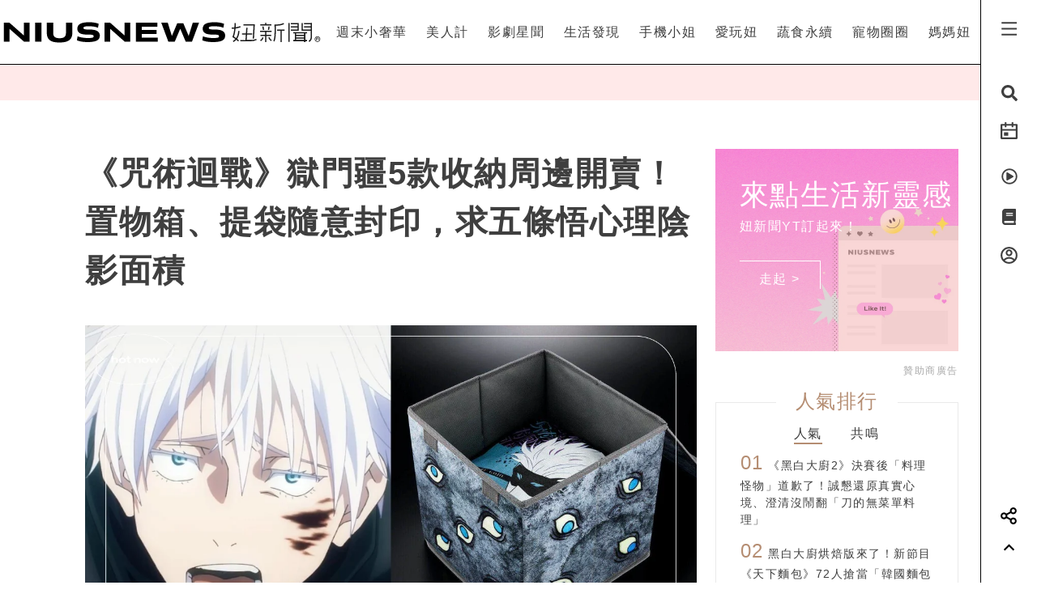

--- FILE ---
content_type: text/html; charset=UTF-8
request_url: https://www.niusnews.com/=P1xc59z79?utm_source=OpenNews&utm_medium=related_reading&utm_campaign=exchange&OpBrowser=1
body_size: 80672
content:
<!DOCTYPE html>
<html lang="zh-tw">
  <head>
  	<base href="https://www.niusnews.com/" />

    <!-- Required meta tags always come first -->
    <meta charset="utf-8">
    <meta name="viewport" content="width=device-width, initial-scale=1, shrink-to-fit=no">
    <meta http-equiv="x-ua-compatible" content="ie=edge">


<meta itemprop="image" content="https://imgs.niusnews.com/upload/posts/posts_image3_128467_1696401841.jpg">
<meta itemprop="author" content="NIUSNEWS">
<meta itemprop="name" content="《咒術迴戰》獄門疆5款收納周邊開賣！置物箱、提袋隨意封印，求五條悟心理陰影面積">
<meta itemprop="datePublished" content="2023-10-05 10:00:00">

<meta property="og:site_name" content="妞新聞 niusnews"/>
<meta property="og:title" content="《咒術迴戰》獄門疆5款收納周邊開賣！置物箱、提袋隨意封印，求五條悟心理陰影面積 | 影劇星聞 | 妞新聞 niusnews"/>
<meta property="og:description" content="隨著《咒術迴戰》進入劇情高潮的「澀谷事變篇」，夏油傑打算利用特級咒物「獄門疆」將五條悟封印的計畫，也讓獄門疆儼然成為了這個章節中的重要咒物。 咒術迴戰、咒術迴戰周邊、獄門疆、獄門疆收納周邊、獄門疆周邊"/>
<meta property="og:url" content="https://www.niusnews.com/=P1xc59z79"/>
<meta property="og:image" content="https://imgs.niusnews.com/upload/posts/posts_image3_128467_1696401841.jpg"/>

<link rel="canonical" href="https://www.niusnews.com/=P1xc59z79"/>


<meta property=article:tag content=咒術迴戰>
<meta property=article:tag content=咒術迴戰周邊>
<meta property=article:tag content=獄門疆>
<meta property=article:tag content=獄門疆收納周邊>
<meta property=article:tag content=獄門疆周邊>
<meta property=article:section content=影劇星聞>



<script type="application/ld+json">
{
        "@context": "https://schema.org",
        "@type": "NewsArticle",
        "mainEntityOfPage": "https://www.niusnews.com/=P1xc59z79",
        "headline": "影劇星聞",
        "url": "https://www.niusnews.com/=P1xc59z79",
        "thumbnailUrl": "https://imgs.niusnews.com/upload/posts/posts_image3_128467_1696401841.jpg",
        "articleSection":"影劇星聞",
        "image":{
                "@type":"ImageObject",
                "url":"https://imgs.niusnews.com/upload/posts/posts_image3_128467_1696401841.jpg"
        },
        "dateCreated": "2023-10-04T14:43:58+08:00",
        "datePublished": "2023-10-05T10:00:00+08:00",
        "dateModified": "2023-10-04T16:02:29+08:00",
        "publisher": {
                "@type": "Organization",
                "name": " Niusnews妞新聞",
        "logo": {
                "@type": "ImageObject",
                "url": "https://assets.niusnews.com/logo/niusnews+logo+2017-01.png"
                }
        },
        "author":{
                "@type":"Organization",
                "name":"Niusnews妞新聞"
        },
        "keywords":["咒術迴戰","咒術迴戰周邊","獄門疆","獄門疆收納周邊","獄門疆周邊"],
        "description": "隨著《咒術迴戰》進入劇情高潮的「澀谷事變篇」，夏油傑打算利用特級咒物「獄門疆」將五條悟封印的計畫，也讓獄門疆儼然成為了這個章節中的重要咒物。 咒術迴戰、咒術迴戰周邊、獄門疆、獄門疆收納周邊、獄門疆周邊"}
</script>


<base href="https://www.niusnews.com/" />
<link rel="alternate" type="application/rss+xml" title="niusnews 妞新聞" href="https://feeds.feedburner.com/Niusnews" />
<meta name="Copyright" content="Copyright © 2011-2016, niusnews.com" />
<meta name="reply-to" content="service4n@niusnews.com" />
<meta name="robots" content="all" />
<meta property="fb:app_id" content="233004720096204"/>
<meta property="og:type" content="article"/>
<meta property="fb:pages" content="122152121162647" />
<meta property="article:author" content="https://www.facebook.com/niusnews" />
<meta property="article:publisher" content="https://www.facebook.com/niusnews" />

<title>《咒術迴戰》獄門疆5款收納周邊開賣！置物箱、提袋隨意封印，求五條悟心理陰影面積 | 咒術迴戰、咒術迴戰周邊、獄門疆、獄門疆收納周邊、獄門疆周邊 | 影劇星聞 | 妞新聞 niusnews</title>
<meta name="keywords" content="niusnews,妞新聞,咒術迴戰,咒術迴戰周邊,獄門疆,獄門疆收納周邊,獄門疆周邊" />
<meta name="description" content="隨著《咒術迴戰》進入劇情高潮的「澀谷事變篇」，夏油傑打算利用特級咒物「獄門疆」將五條悟封印的計畫，也讓獄門疆儼然成為了這個章節中的重要咒物。 咒術迴戰、咒術迴戰周邊、獄門疆、獄門疆收納周邊、獄門疆周邊" />


<link rel="shortcut icon" href="https://www.niusnews.com/favicon.ico" />

<meta http-equiv='expires' content='-1' />
<meta http-equiv='pragma' content='no-cache' />



<link rel="stylesheet" href="https://cdnjs.cloudflare.com/ajax/libs/twitter-bootstrap/4.0.0-alpha.6/css/bootstrap.min.css" />

<script src="https://cdnjs.cloudflare.com/ajax/libs/jquery/3.2.1/jquery.min.js"></script>
<script src="https://cdnjs.cloudflare.com/ajax/libs/tether/1.4.0/js/tether.min.js" integrity="sha384-DztdAPBWPRXSA/3eYEEUWrWCy7G5KFbe8fFjk5JAIxUYHKkDx6Qin1DkWx51bBrb" crossorigin="anonymous"></script>


<script src="https://cdnjs.cloudflare.com/ajax/libs/twitter-bootstrap/4.0.0-alpha.6/js/bootstrap.min.js"></script>

<link rel="stylesheet" href="css/idangerous.swiper.css">
<script defer src="js/idangerous.swiper.min.js"></script>

<!-- <script defer src="https://use.fontawesome.com/releases/v5.0.6/js/all.js"></script> -->
<!-- <script defer src="https://use.fontawesome.com/releases/v5.0.6/js/v4-shims.js"></script> -->
<!-- <script defer src="https://assets.niusnews.com/fa.5.10/js/all.min.js" crossorigin="anonymous"></script>
<script defer src="https://assets.niusnews.com/fa.5.10/js/v4-shims.min.js"></script> -->

<script src="https://cdnjs.cloudflare.com/ajax/libs/font-awesome/5.9.0/js/all.min.js" integrity="sha512-LW9+kKj/cBGHqnI4ok24dUWNR/e8sUD8RLzak1mNw5Ja2JYCmTXJTF5VpgFSw+VoBfpMvPScCo2DnKTIUjrzYw==" crossorigin="anonymous" referrerpolicy="no-referrer"></script>
<script src="https://cdnjs.cloudflare.com/ajax/libs/font-awesome/5.9.0/js/v4-shims.min.js" integrity="sha512-91m+ZGg5aSL6XUpAOw+c8vzTsNw2lwwQow/mqunXctqfMV1/d1b/fWF8m10bxnF0qJ3bEHSQuvv0bKqR3AEiiQ==" crossorigin="anonymous" referrerpolicy="no-referrer"></script>


<link rel="stylesheet" href="css/v5/meta.css?20230131">

<style>

</style>



<script type="text/javascript">

var isBusy = false;

jQuery.fn.center = function () {
    this.css("position","absolute");
    this.css("top", ( $(window).height() - this.outerHeight() ) / 2+$(window).scrollTop() + "px");
    this.css("left", ( $(window).width() - this.outerWidth() ) / 2+$(window).scrollLeft() + "px");
    return this;
}
jQuery.fn.randomize = function(selector){
  (selector ? this.find(selector) : this).parent().each(function(){
        $(this).children(selector).sort(function(){
            return Math.random() - 0.5;
        }).detach().appendTo(this);
    });

  return this;
}


var u_id = 0;

if('utm_source' in sessionStorage){
  u_id = sessionStorage['utm_source'];
}



var url = new URL(location.href);
var params = url.searchParams;
if(params.has('utm_source')){
  sessionStorage.setItem('pp_source',params.get('utm_source'));
}
if(params.has('utm_medium')){
  sessionStorage.setItem('pp_medium',params.get('utm_medium'));
}
if(params.has('utm_campaign')){
  sessionStorage.setItem('pp_campaign',params.get('utm_campaign'));
}


</script>


<!-- Google tag (gtag.js) -->
<script async src="https://www.googletagmanager.com/gtag/js?id=G-EX7HC69RDJ"></script>
<script>
  window.dataLayer = window.dataLayer || [];
  function gtag(){dataLayer.push(arguments);}
  gtag('js', new Date());


  
  gtag('config', 'G-EX7HC69RDJ',{ 'send_page_view': false });

  var gdata = {
    page_title: window.document.title,
    page_location: window.location.href,
    page_path: window.location.pathname,
    send_to: 'G-EX7HC69RDJ'
  };

      gdata['channel_id'] = '33';
        gdata['kind_id'] = '185';
        gdata['date_from'] = '2023-10-05';
        gdata['author_name'] = 'Noah';
        gdata['country'] = 'US';
  
  if('utm_source' in sessionStorage){
    gdata['source'] = sessionStorage['utm_source'];
  }

  gtag('event', 'page_view', gdata);


</script>


<script>

  
    (function(i,s,o,g,r,a,m){i['GoogleAnalyticsObject']=r;i[r]=i[r]||function(){
    (i[r].q=i[r].q||[]).push(arguments)},i[r].l=1*new Date();a=s.createElement(o),
    m=s.getElementsByTagName(o)[0];a.async=1;a.src=g;m.parentNode.insertBefore(a,m)
    })(window,document,'script','https://www.google-analytics.com/analytics.js','ga');

    ga('create', 'UA-2484953-6', 'auto');


    
          ga('set', 'dimension1', '33');
              ga('set', 'dimension2', '185');
              ga('set', 'dimension3', 'Noah');
              ga('set', 'dimension4', 'US');
    
    if('utm_source' in sessionStorage){
      ga('set', 'dimension5', sessionStorage['utm_source']);
    }

    ga('send', 'pageview');


    if('utm_source' in sessionStorage){
      ga('create', 'UA-2484953-17', 'auto',{'name':'WifiProperty'});
      ga('WifiProperty.send', 'pageview');
    }


    

    

</script>

<script type="text/javascript">
  if (typeof _gaq === 'undefined' || typeof _gaq !== 'object') {
    var _gaq = {};
    _gaq.push =  function(array){
      if(array[0] === '_trackPageview'){
        //  dataLayer.push({
        //   'event': 'pageview',
        //   'pagePath': array[1]
        // });

      }else if(array[0] === '_trackEvent'){
        // dataLayer.push({
        //   'event': 'event',
        //   'category': array[1],
        //   'action': array[2],
        //   'label': array[3],
        //   'value': array[4]
        // });
        category = array[1];
        action  = array[2];
        label = array[3];
        value = array[4]?array[4]:0;

        gaV4('send', 'event', category,action,label,value, {'nonInteraction': 1});
      }
    }
  }
</script>

<script>
function gaV4(send,evt,category,action,label,value){
  gtag('event', category, {
    event_action:typeof(action) !== "undefined"?action:"",
    event_category:typeof(category) !== "undefined"?category:"",
    event_label:typeof(label) !== "undefined"?label:"",
    event_value:typeof(value) !== "undefined"?value:"",
  });
  // ga( 'send', 'event', category, action, label);
}
</script>

<script>

var isBusy = false;


var isLogin = 0;
var fbLoginUrl = 'https://www.facebook.com/v8.0/dialog/oauth?client_id=233004720096204&redirect_uri=https%3A%2F%2Fwww.niusnews.com%2Fauth%2Foauth&state=https%3A%2F%2Fwww.niusnews.com%2F%3DP1xc59z79&scope=email&auth_type=rerequest';
var fbLogoutUrl = '';





var _naq = [];

window.onbeforeunload = function(){
  $.ajaxSetup({async:false});
  sendNaq();
  $.ajaxSetup({async:true});
}

_naq.push(['View', 'View', 'v128467',location.href,1,u_id]);

function sendNaq(){
  if(_naq.length != 0){

    for(i=0;i<_naq.length;i++){
      $.ajax({
        url: 'index.php/api/g',
        data : {t:_naq[i][0],k:_naq[i][1],i:_naq[i][2],h:_naq[i][3],v:_naq[i][4],u:_naq[i][5]},
        type :  'GET',
        dataType: 'json',
        error: function(xhr) {
        },
        success: function(response) {
        }
      });
    }

    _naq = [];
  }
}



function doSnsShare(type, text, url){

  if(typeof text == "undefined") text = encodeURIComponent(document.title);
  else text = encodeURIComponent(text);

  if(typeof url == "undefined") url = encodeURIComponent(location.href);
  else url = encodeURIComponent(url);

      text = encodeURIComponent("《咒術迴戰》獄門疆5款收納周邊開賣！置物箱、提袋隨意封印，求五條悟心理陰影面積 | 影劇星聞 | 妞新聞");
  

  switch(type){
    case "fb":
      window.open('https://www.facebook.com/sharer/sharer.php?u='+url);
      gaV4('send', 'event', 'Share', 'click', 'FB');
      break;
    case "google":
      window.open('https://plus.google.com/share?url='+url);
      break;
    case "line":
      // window.open('http://line.me/R/msg/text/?'+text+' '+ url);
      // location.href = 'http://line.me/R/msg/text/?'+text+' '+ url;
      location.href = 'https://social-plugins.line.me/lineit/share?url=' + url;
      gaV4('send', 'event', 'Share', 'click', 'Twitter');
      break;
    case "plurk":
      window.open("http://www.plurk.com/?qualifier=shares&status="+url);
      break;
    case "twitter":
      window.open("http://twitter.com/share?text="+text+"&url="+url);
      gaV4('send', 'event', 'Share', 'click', 'Line');
      break;
  }

}

$(document).ready(function(){

  sendNaq();

  var bstr = "";
  $('a').each(function(){

    // if($(this).find("img").length == 0) return;

    var h = $(this).attr("href");
    if(h != undefined){
      var i = h.indexOf("gotoBanner");

      if(i != -1 && $(this).offset().top > 0){
        bstr += h.substring(i+11,h.length)+",";
      }
    }
  });

  if(bstr == "") return;

  //$.ajaxSetup({async:false});

  $.ajax({
    url: 'index.php/api/br',
    data : {str:bstr},
    type :  'GET',
    dataType: 'json',
    error: function(xhr) {
    },
    success: function(response) {
    }
  });

  //$.ajaxSetup({async:true});

  $("body").bind('copy', function (e) {
    if (typeof window.getSelection == "undefined") return; //IE8 or earlier...

    var body_element = document.getElementsByTagName('body')[0];
    var selection = window.getSelection();

    //if the selection is short let's not annoy our users
    if (("" + selection).length < 30) return;

    if(("" + selection).indexOf("http") == 0){
      alert("網址複製完成");
      return;
    }

    //create a div outside of the visible area
    //and fill it with the selected text
    var newdiv = document.createElement('div');
    newdiv.style.position = 'absolute';
    newdiv.style.left = '-99999px';
    body_element.appendChild(newdiv);
    newdiv.appendChild(selection.getRangeAt(0).cloneContents());

    //we need a <pre> tag workaround
    //otherwise the text inside "pre" loses all the line breaks!
    if (selection.getRangeAt(0).commonAncestorContainer.nodeName == "PRE") {
      newdiv.innerHTML = "<pre>" + newdiv.innerHTML
      + "</pre><br />原文網址: <a href='" + document.location.href + "'>"
      + document.location.href + "</a> &copy; 妞新聞 www.niusnews.com";
    }
    else
      newdiv.innerHTML += "<br /><br />原文網址: <a href='"
      + document.location.href + "'>"
      + document.location.href + "</a> &copy; 妞新聞 www.niusnews.com";

    selection.selectAllChildren(newdiv);
    window.setTimeout(function () { body_element.removeChild(newdiv); }, 200);
  });


});



</script>




<!-- 將這個標記放在標頭中，或放在內文結尾標記前面。 -->
<script src="https://apis.google.com/js/platform.js" async defer>
  {lang: 'zh-TW'}
</script>


<!-- Begin comScore Tag -->
<script>
  var _comscore = _comscore || [];
  _comscore.push({ c1: "2", c2: "22455232" });
  (function() {
    var s = document.createElement("script"), el = document.getElementsByTagName("script")[0]; s.async = true;
    s.src = (document.location.protocol == "https:" ? "https://sb" : "http://b") + ".scorecardresearch.com/beacon.js";
    el.parentNode.insertBefore(s, el);
  })();
</script>
<noscript>
  <img src="http://b.scorecardresearch.com/p?c1=2&c2=22455232&cv=2.0&cj=1" />
</noscript>
<!-- End comScore Tag -->



<!-- Facebook Pixel Code -->
<script>
!function(f,b,e,v,n,t,s){if(f.fbq)return;n=f.fbq=function(){n.callMethod?
n.callMethod.apply(n,arguments):n.queue.push(arguments)};if(!f._fbq)f._fbq=n;
n.push=n;n.loaded=!0;n.version='2.0';n.queue=[];t=b.createElement(e);t.async=!0;
t.src=v;s=b.getElementsByTagName(e)[0];s.parentNode.insertBefore(t,s)}(window,
document,'script','https://connect.facebook.net/en_US/fbevents.js');

fbq('init', '331657133891908');

///=P1xc59z79?utm_source=OpenNews&utm_medium=related_reading&utm_campaign=exchange&OpBrowser=1










      fbq('init', '988920212064029');
  




fbq('track', "PageView");

</script>
<noscript><img height="1" width="1" style="display:none"
src="https://www.facebook.com/tr?id=331657133891908&ev=PageView&noscript=1"
/></noscript>
<!-- End Facebook Pixel Code -->




<script async='async' src='https://www.googletagservices.com/tag/js/gpt.js'></script>
<script>
  var googletag = googletag || {};
  googletag.cmd = googletag.cmd || [];
</script>

<script>
  var AD22152802429 = 0;
  var AD22152802429_slot;
  
  // AD22152802429 = 0;

  googletag.cmd.push(function() {
              
              googletag.defineSlot('/50771036/Niusnews_charming_RectangleA', [300, 250], 'div-gpt-ad-64').addService(googletag.pubads()).setCollapseEmptyDiv(true);
                
              googletag.defineSlot('/50771036/Niusnews_charming_RectangleB', [300, 250], 'div-gpt-ad-10').addService(googletag.pubads()).setCollapseEmptyDiv(true);
                
              googletag.defineSlot('/50771036/Niusnews_charming_RectangleD', [300, 250], 'div-gpt-ad-26').addService(googletag.pubads()).setCollapseEmptyDiv(true);
                
              googletag.defineSlot('/50771036/Niusnews_charming_HalfPage', [300, 600], 'div-gpt-ad-34').addService(googletag.pubads()).setCollapseEmptyDiv(true);
                
              googletag.defineSlot('/50771036/Niusnews_charming_MobileRectangle', [300, 250], 'div-gpt-ad-46').addService(googletag.pubads()).setCollapseEmptyDiv(true);
                
              googletag.defineSlot('/50771036/Niusnews_charming_BottomRectangle', [300, 250], 'div-gpt-ad-55').addService(googletag.pubads()).setCollapseEmptyDiv(true);
                
              googletag.defineSlot('/50771036/OneAD_IP', [1, 1], 'div-gpt-ad-84').addService(googletag.pubads()).setCollapseEmptyDiv(true);
                
              googletag.defineSlot('/50771036/OneAD_MIR', [[1, 1],[300,250]], 'div-gpt-ad-85').addService(googletag.pubads()).setCollapseEmptyDiv(true);
                
              googletag.defineSlot('/50771036/DAN_PMP', [970, 250], 'div-gpt-ad-87').addService(googletag.pubads()).setCollapseEmptyDiv(true);
          
    
    if(AD22152802429){
      console.log("Show 22152802429");
      AD22152802429_slot = googletag.defineSlot('/22152802429/niusnews_1x1_home', [1, 1], 'div-gpt-ad-1639727365638-0').addService(googletag.pubads());
    }

    googletag.pubads().enableSingleRequest();
    googletag.enableServices();
  });
</script>








<!-- mobile -->


<script src="https://cdnjs.cloudflare.com/ajax/libs/lazysizes/5.2.0/lazysizes.min.js" integrity="sha256-h2tMEmhemR2IN4wbbdNjj9LaDIjzwk2hralQwfJmBOE=" crossorigin="anonymous" async=""></script>





<script type="text/javascript">
window.AviviD = window.AviviD || {settings:{},status:{}}; AviviD.web_id = "niusnews"; AviviD.category_id = "20180607000002"; AviviD.tracking_platform = 'likr'; (function(w,d,s,l,i){w[l]=w[l]||[];w[l].push({'gtm.start': new Date().getTime(),event:'gtm.js'});var f=d.getElementsByTagName(s)[0], j=d.createElement(s),dl=l!='dataLayer'?'&l='+l:'';j.async=true;j.src= 'https://www.googletagmanager.com/gtm.js?id='+i+dl+'&timestamp='+new Date().getTime();f.parentNode.insertBefore(j,f); })(window,document,'script','dataLayer','GTM-W9F4QDN'); (function(w,d,s,l,i){w[l]=w[l]||[];w[l].push({'gtm.start': new Date().getTime(),event:'gtm.js'});var f=d.getElementsByTagName(s)[0], j=d.createElement(s),dl=l!='dataLayer'?'&l='+l:'';j.async=true;j.src= 'https://www.googletagmanager.com/gtm.js?id='+i+dl+'&timestamp='+new Date().getTime();f.parentNode.insertBefore(j,f); })(window,document,'script','dataLayer','GTM-MKB8VFG');
</script>





<link rel="stylesheet" href="css/v5/view.css?20210422">
<link rel="stylesheet" href="css/v5/japan-i.plugin.css?20200813">


<style>
	iframe.instagram-media{
		margin:15px auto !important;
	}
</style>



  </head>
  <body>



<div id="fb-root"></div>
<script>
  window.fbAsyncInit = function() {
    FB.init({
      appId      : '233004720096204', // App ID
      channelURL : '//www.niusnews.com/index.php/fbchannel.html',
      status     : true, // check login status
      cookie     : true, // enable cookies to allow the server to access the session
      oauth      : true, // enable OAuth 2.0
      xfbml      : true,  // parse XFBML,
      version    : 'v6.0'
    });
  };
// Load the SDK Asynchronously
(function(d, s, id) {
  var js, fjs = d.getElementsByTagName(s)[0];
  if (d.getElementById(id)) {return;}
  js = d.createElement(s); js.id = id;
  js.async=true;
  js.src = "//connect.facebook.net/zh_TW/sdk.js";
  fjs.parentNode.insertBefore(js, fjs);
}(document, 'script', 'facebook-jssdk'));</script>



<style>

.top-menu{
	height:80px;
	background-color: #fff;
	/*-webkit-filter: drop-shadow(3px 3px 3px rgba(136, 136, 136, 0.1));*/
  /*filter: drop-shadow(3px 3px 3px rgba(136, 136, 136, 0.1));*/
  z-index: 10;
  padding-right:70px;
  padding-left: 0px;
  border-bottom: 1px solid #000;
}
.top-menu .top-menu-items{
	display: flex;
	justify-content: space-around;
}
.top-menu .top-menu-items div{
	display: inline-block;
	line-height: 80px;
	width: auto;
	cursor: pointer;
	position: relative;
}

.top-menu .top-menu-items div:after{
	position: absolute;
	bottom: 20px;
	left:0px;
	width: 0px;
	height: 2px;
	background-color: #f4aeae;
	content: '';
	transition: 0.3s cubic-bezier(0.68, -0.55, 0.265, 1.55);
}

.top-menu .top-menu-items div:hover:after{
	width:100%;
}


.left-menu{
	position: fixed;
	right:0px;
	top:0px;
	background-color: #fff;
	width: 70px;
	height: 100%;
	z-index: 20;
	border-left:1px solid #000;
}
.left-menu > div{
	font-size:20px;
	text-align: center;
	margin-bottom:20px;
	transition: 0.3s cubic-bezier(0.68, -0.55, 0.265, 1.55);
	cursor: pointer;
}
.left-menu > div:hover{
	/*color:#f4aeae;*/
	transform: scale(1.5);
}

.left-menu > div:hover .st4{
	opacity: 1.0;
}

.left-menu .left-menu-bar{
	height:80px;
	line-height: 76px;
	transform:translate(0px,3px);
}
.left-menu .left-menu-bar:hover{
	transform: rotate(90deg) scale(1.5) translate(-1px,3px);
}

.col-logo{
	height: 80px;
	padding-top:15px;
}

.logo-heart{
	display: inline-block;
	margin-right:10px;
	margin-left:70px;
	padding-left:15px;
	vertical-align: middle;
}
.logo-name-cn, .logo-name-en, .logo-text{
	display: none;
	vertical-align: middle;
}
.logo-text{
	color:#f4aeae;
	width:200px;
	vertical-align:middle;
	font-size:1.4rem;
	margin-top:0px;
	height: 56px;
	line-height: 56px;
	letter-spacing: 5px;
}


.top-menu-dropdown{
	width:100%;
	height: 240px;
	position: fixed;
	top:80px;
	left:0px;
	z-index: 6;
	background-color: rgba(255,233,233,0.95);
	display: none;
}

.dropdown-post{
	font-size:14px;
	width:240px;
	display: inline-block;
}
.dropdown-post:nth-child(1){
	margin:30px 15px 30px 30px;
}
.dropdown-post:nth-child(2){
	margin:30px 30px 30px 15px;
}
.dropdown-post .subject{
	margin-top:15px;
	font-size:14px;
	color:#3f3f3f;
	height: 40px;
	overflow-y: hidden;
}

.dropdown-post .dropdown-post-wrapper{
	width:240px;
	height:126px;
	overflow: hidden;
	position: relative;
}
.dropdown-post .dropdown-post-loading{
	position: absolute;
	top:50%;
	left:50%;
	font-size:40px;
	margin:-20px 0px 0px -20px;
	z-index: -1;
}
.dropdown-post img{
	object-fit: cover;
	transition: 0.3s cubic-bezier(0.68, -0.55, 0.265, 1.55);
}
.dropdown-post:hover img{
	transform: scale(1.2);
}


.dropdown-kinds{
	max-width:180px;
	border-left:0px solid #fff;
	height:240px;
	padding:30px;
}
.dropdown-kinds a{
	display: block;
	line-height: 36px;
}
.dropdown-kinds a:hover{
	text-decoration: none;
	color:#b58d72;
}


.searchfixed{
	height: 100vh;
	width: 100vw;
	background-color: rgba(255,233,233,.95);
	animation: fadeInUp 0.3s ;
	display: none;
	padding: 20px 5px 20px 5px;
	color: #3f3f3f;
	font-size: 16px;
	/*cursor: url(images/v5/time.png), auto;*/
}
.searchfixed .search-title{
	color:#b58d73;
	font-size: 4rem;
	margin-bottom: 3rem;
	padding-left: 3rem;
}
.searchfixed input, .searchfixed select, .searchfixed option{
  text-align: center;
  background-color: transparent;
  border-width: 0px;
  border-style: solid;
  border-bottom-width: 1px;
  border-bottom-color: #999;
  /*width: calc(100% - 50px);*/
  /*font-size: 80px;*/
  /*color:#b58d73;*/
}
.searchfixed input{
	color:#b58d73;
}.searchfixed option{
	color:#3f3f3f;
}


.searchfixed ::-webkit-input-placeholder { /* Chrome/Opera/Safari */
  color: #888;
}
.searchfixed ::-moz-placeholder { /* Firefox 19+ */
  color: #888;
}
.searchfixed :-ms-input-placeholder { /* IE 10+ */
  color: #888;
}
.searchfixed :-moz-placeholder { /* Firefox 18- */
  color: #888;
}
.searchfixed input:focus{
	outline: none;
}

.hotsearch{
	display: inline-block;
	font-size:0.875rem;
	margin-left: 10px;
	margin-bottom:15px;
	line-height: 20px;
	padding: 5px 15px;
}
.hotsearch a:hover{
	color:inherit;
	text-decoration: none;
}

@keyframes fadeInUp{
	0% {
		transform: translate(0,20px);
		opacity: 0;
	}
	100%{
		transform: translate(0,0);
		opacity: 1;
	}
}


.red-dot{
	width: 6px;height:6px;border-radius: 3px;background-color: red;position: absolute;top:5px;right:15px;
}

@media (max-width: 1120px){
	.top-menu{
		height:60px;
		padding-right:0px;
	}
	.left-menu .left-menu-bar{
		height:60px;
		line-height: 60px;
	}
	.logo-heart{
		margin-left:0px;
		margin-top:10px;
		margin-right:0px;
	}
	.logo-name-cn-m{
		margin-top:2px;
	}
	.left-menu{
		width:40px;
	}
	.searchfixed{
		padding-right:40px;
		position: fixed;
		top:60px;
		left:0px;
	}
	.searchfixed input{
		/*width: 100%;*/
		/*font-size:60px;*/
	}

	.red-dot{
		right:0px;
	}
}

</style>



<h1 style="display: none;">《咒術迴戰》獄門疆5款收納周邊開賣！置物箱、提袋隨意封印，求五條悟心理陰影面積</h1>
<h2 style="display: none;">女孩的心動發現</h2>

<div class="w-100 top-menu top-menu-lg fixed-top hidden-xl-up d-flex justify-content-center align-items-center" style="padding-right:40px;">

					<a href="/">
				<img src="https://assets.niusnews.com/logo/niusnews_logo_2023.svg" width="222">
			</a>
		</div>

<div class="container-fluid top-menu top-menu-xl fixed-top hidden-lg-down">
 	<div class="row no-gutters">
		<div class="col-4 col-lg-4 col-logo d-flex justify-contents-center align-items-center pt-0">

		<a href="/"><img src="https://assets.niusnews.com/logo/niusnews_logo_2023.svg" width="400" style="max-width: 100%;"></a>


<a href="/"><div class="logo-text">女孩的心動發現</div></a>

		</div>
		<div class="col-8 col-lg-8 top-menu-items text-right">
											<div data-code="NiusLuxury"><a href="/channel/NiusLuxury" onclick="gaV4('send', 'event','top-channel','click', 'NiusLuxury' );">週末小奢華</a></div>
											<div data-code="charming"><a href="/channel/charming" onclick="gaV4('send', 'event','top-channel','click', 'charming' );">美人計</a></div>
											<div data-code="entertainment"><a href="/channel/entertainment" onclick="gaV4('send', 'event','top-channel','click', 'entertainment' );">影劇星聞</a></div>
											<div data-code="life"><a href="/channel/life" onclick="gaV4('send', 'event','top-channel','click', 'life' );">生活發現</a></div>
											<div data-code="missphone"><a href="/channel/missphone" onclick="gaV4('send', 'event','top-channel','click', 'missphone' );">手機小姐</a></div>
											<div data-code="misstrip"><a href="/channel/misstrip" onclick="gaV4('send', 'event','top-channel','click', 'misstrip' );">愛玩妞</a></div>
											<div data-code="vegan"><a href="/channel/vegan" onclick="gaV4('send', 'event','top-channel','click', 'vegan' );">蔬食永續</a></div>
											<div data-code="pets"><a href="/channel/pets" onclick="gaV4('send', 'event','top-channel','click', 'pets' );">寵物圈圈</a></div>
											<div data-code="mamanius"><a href="/channel/mamanius" onclick="gaV4('send', 'event','top-channel','click', 'mamanius' );">媽媽妞</a></div>
										<!-- <div data-code=""><a href="/stuff" onclick="gaV4('send', 'event','top-channel','click', 'stuff' );">好物編輯台</a></div> -->
		</div>
 	</div>
</div>


<div class="searchfixed text-center">
	<div style="max-width: 700px;margin: auto;padding-top: 50px">
		<div style="float: right;padding-right: 30px">
			<img src="images/v5/svg/close.svg" style="width: 20px;cursor: pointer;" onclick="$('.searchfixed').hide();">
		</div>
		<div class="search-title">Search</div>
				<input type="text" class="txt-search-kw" placeholder="請輸入欲搜尋關鍵字">
		<br>

		<div style="display: inline-block;font-size:1.5rem;margin-top: 3rem" class="txt-dancing">tags</div>
						<div class="hotsearch">
				<a href="/search/new/香港走走">香港走走</a>
			</div>
						<div class="hotsearch">
				<a href="/search/new/手機殼推薦">手機殼推薦</a>
			</div>
						<div class="hotsearch">
				<a href="/search/new/pop up">pop up</a>
			</div>
						<div class="hotsearch">
				<a href="/search/new/黑白大廚">黑白大廚</a>
			</div>
						<div class="hotsearch">
				<a href="/search/new/當日運勢">當日運勢</a>
			</div>
				</div>
</div>

<script>
$(document).ready(function(){
	$(".txt-search-kw").keyup(function(e){
    var code = e.which; // recommended to use e.which, it's normalized across browsers
    if(code==13){
    	if($(".sel-search-subkind").val()){
    		searchData();
    		$('.searchfixed').hide();
    	}else{
	    	e.preventDefault();
	    	location.href = "/search/new/"+$('.txt-search-kw').val();
    	}
    }
	});
});
</script>



<div class="top-menu-dropdown">
	<div class="container-fluid" style="max-width:900px;margin:auto;height:100%;">
		<div class="row no-gutters">
			<div class="col dropdown-kinds">
				<a href="/">美人計</a>
			</div>
			<div class="col col-md-auto dropdown-posts">

			</div>
		</div>
	</div>

</div>


<div class="left-menu">
	<div class="left-menu-bar">
		<!-- <i class="fas fa-bars" aria-hidden="true"></i> -->
		<!-- <img src="https://assets.niusnews.com/icon/v6/icon_bar.svg" width=25> -->
		 
	<svg width="25" height="25" viewBox="0 0 20 20" fill="none" xmlns="http://www.w3.org/2000/svg">
		<path d="M2.5 3.33334H17.5V5.00001H2.5V3.33334ZM2.5 9.16668H17.5V10.8333H2.5V9.16668ZM2.5 15H17.5V16.6667H2.5V15Z" fill="currentColor"/>
	</svg>
	
	</div>
	<div class="left-menu-search"><i class="fa fa-search" aria-hidden="true"></i></div>
	<!-- <div class="left-menu-smile" data-animation="false"  data-toggle="tooltip" data-placement="left" title="妞達人"><i class="fa fa-smile-o" aria-hidden="true"></i></div> -->

	<div class="left-menu-event" data-animation="false" data-toggle="tooltip" data-placement="left" title="妞活動">
		<a href="/event" onclick="gaV4('send', 'event','right-menu','click', 'event' );">
			<!-- <i class="fa fa-bullhorn" aria-hidden="true"></i> -->
			<!-- <img src="https://assets.niusnews.com/icon/v6/icon_event.svg" width=25> -->
			 
			<svg width="25" height="25" viewBox="0 0 20 20" fill="none" xmlns="http://www.w3.org/2000/svg">
				<path d="M14.1667 2.5H17.5C17.721 2.5 17.933 2.5878 18.0892 2.74408C18.2455 2.90036 18.3333 3.11232 18.3333 3.33334V16.6667C18.3333 16.8877 18.2455 17.0996 18.0892 17.2559C17.933 17.4122 17.721 17.5 17.5 17.5H2.49999C2.27898 17.5 2.06701 17.4122 1.91073 17.2559C1.75445 17.0996 1.66666 16.8877 1.66666 16.6667V3.33334C1.66666 3.11232 1.75445 2.90036 1.91073 2.74408C2.06701 2.5878 2.27898 2.5 2.49999 2.5H5.83332V0.833336H7.49999V2.5H12.5V0.833336H14.1667V2.5ZM16.6667 7.5V4.16667H14.1667V5.83334H12.5V4.16667H7.49999V5.83334H5.83332V4.16667H3.33332V7.5H16.6667ZM16.6667 9.16667H3.33332V15.8333H16.6667V9.16667ZM4.99999 10.8333H9.16666V14.1667H4.99999V10.8333Z" fill="currentColor"/>
			</svg>
	
		</a>
	</div>

	<div class="left-menu-video" data-animation="false" data-toggle="tooltip" data-placement="left" title="妞影音">
		<a href="/video" onclick="gaV4('send', 'event','right-menu','click', 'video' );">
			<i class="fa fa-play-circle-o" aria-hidden="true"></i>
		</a>
	</div>

	<!-- <div class="left-menu-niusselect" data-animation="false" data-toggle="tooltip" data-placement="left" title="剁手指小姐">
		<a href="/channel/select" onclick="gaV4('send', 'event','right-menu','click', 'select' );"><img src="images/v5/svg/niusselect.svg" width=27></a>
	</div> -->
	<div class="left-menu-lab" data-animation="false" data-toggle="tooltip" data-placement="left" title="妞評比百科">
		<a href="/lab" onclick="gaV4('send', 'event','right-menu','click', 'select' );">
			<!-- <img src="https://assets.niusnews.com/niuspedia/icon.png" width=35> -->
			<i class="fas fa-book" aria-hidden="true"></i>
		</a>
	</div>

	<!-- <div class="left-menu-pinkpick" data-animation="false" data-toggle="tooltip" data-placement="left" title="粉色選物店">
		<a href="/pinkpick" target="_blank" onclick="gaV4('send', 'event','right-menu','click', 'pinkpick' );"><img src="images/pinkpick/logo/logo_1_000.svg" width=25></a>
	</div> -->
	

	<div class="left-menu-user" data-animation="false" data-toggle="tooltip" data-placement="left" title="妞會員" style="position: relative;">

				<a href="javascript:void(openGeneralLogin())" style="">
					<!-- <i class="fas fa-user" aria-hidden="true"></i> -->
			<!-- <img src="https://assets.niusnews.com/icon/v6/icon_member.svg" width=25> -->
			<!-- <img src="images/v5/svg/bow-right.svg" width=22> -->
			 
			<svg width="25" height="25" viewBox="0 0 20 20" fill="none" xmlns="http://www.w3.org/2000/svg">
				<path d="M9.99999 18.3333C5.39749 18.3333 1.66666 14.6025 1.66666 9.99999C1.66666 5.39749 5.39749 1.66666 9.99999 1.66666C14.6025 1.66666 18.3333 5.39749 18.3333 9.99999C18.3333 14.6025 14.6025 18.3333 9.99999 18.3333ZM5.84416 15.2133C7.02378 16.1564 8.48972 16.6691 9.99999 16.6667C11.6417 16.6667 13.1442 16.0733 14.3058 15.09C13.7631 14.5331 13.1142 14.0907 12.3975 13.789C11.6808 13.4873 10.9109 13.3323 10.1333 13.3333C9.32715 13.3324 8.52958 13.499 7.79121 13.8227C7.05285 14.1463 6.38981 14.6199 5.84416 15.2133ZM4.67999 14.0167C5.38037 13.2734 6.22555 12.6814 7.16344 12.2773C8.10133 11.8731 9.11206 11.6653 10.1333 11.6667C11.118 11.6654 12.0933 11.8586 13.0031 12.2353C13.9129 12.612 14.7394 13.1647 15.435 13.8617C16.1484 12.8576 16.5697 11.6755 16.6521 10.4466C16.7346 9.21765 16.475 7.98989 15.9021 6.89954C15.3292 5.80918 14.4654 4.89884 13.4066 4.26953C12.3478 3.64021 11.1354 3.31652 9.90383 3.33437C8.67226 3.35221 7.46971 3.71089 6.42959 4.37062C5.38947 5.03035 4.55246 5.96532 4.0114 7.07182C3.47034 8.17832 3.2464 9.41308 3.36442 10.6391C3.48244 11.8651 3.9378 13.0345 4.67999 14.0175V14.0167ZM9.99999 10.8333C9.11593 10.8333 8.26809 10.4821 7.64297 9.85701C7.01785 9.23189 6.66666 8.38404 6.66666 7.49999C6.66666 6.61593 7.01785 5.76809 7.64297 5.14297C8.26809 4.51785 9.11593 4.16666 9.99999 4.16666C10.884 4.16666 11.7319 4.51785 12.357 5.14297C12.9821 5.76809 13.3333 6.61593 13.3333 7.49999C13.3333 8.38404 12.9821 9.23189 12.357 9.85701C11.7319 10.4821 10.884 10.8333 9.99999 10.8333ZM9.99999 9.16666C10.442 9.16666 10.8659 8.99106 11.1785 8.6785C11.4911 8.36594 11.6667 7.94202 11.6667 7.49999C11.6667 7.05796 11.4911 6.63404 11.1785 6.32148C10.8659 6.00892 10.442 5.83332 9.99999 5.83332C9.55796 5.83332 9.13404 6.00892 8.82148 6.32148C8.50892 6.63404 8.33332 7.05796 8.33332 7.49999C8.33332 7.94202 8.50892 8.36594 8.82148 8.6785C9.13404 8.99106 9.55796 9.16666 9.99999 9.16666Z" fill="currentColor"/>
			</svg>
	
		</a>

			</div>


	<!-- <div class="left-menu-pets" data-animation="false" data-toggle="tooltip" data-placement="left" title="寵物圈圈">
		<a href="/member/pets" onclick="gaV4('send', 'event','right-menu','click', 'pets' );">
			<i class="fas fa-paw"></i>
		</a>
	</div> -->


	<!-- <div class="left-menu-milktea" data-animation="false" data-toggle="tooltip" data-placement="left" title="台灣奶茶節">
		<a href="/milktea2020" target="_blank" onclick="gaV4('send', 'event','right-menu','click', 'milktea' );"><img src="https://assets.niusnews.com/event_2020/milktea/icon-cup.svg" width=30></a>
	</div>
 -->
 	<!-- <div class="left-menu-coffee" data-animation="false" data-toggle="tooltip" data-placement="left" title="咖啡日安">
		<a href="/everydaycoffee2022" target="_blank" onclick="gaV4('send', 'event','right-menu','click', 'coffee' );">
			<i class="fas fa-mug-hot" aria-hidden="true"></i>
		</a>
	</div> -->


	<!-- <div class="left-menu-sharp" data-animation="false" data-toggle="tooltip" data-placement="left" title="SHARP夏普">
		<a href="/event/sharp" onclick="gaV4('send', 'event','right-menu','click', 'sharp' );">
			<svg width="25" height="25" fill="currentColor" xmlns="http://www.w3.org/2000/svg" viewBox="0 0 192 192">
				<path d="m96,26.45c-26.25,0-38.21,6.73-38.21,12.97s11.96,12.97,38.21,12.97,38.21-6.73,38.21-12.97-11.96-12.97-38.21-12.97Z"/><path d="m161.05,52.81l-4.1-28.2c-1.46-10.03-10.2-17.59-20.33-17.59H55.38c-10.13,0-18.87,7.56-20.33,17.59l-4.1,28.19c-.21,1.45-.32,2.93-.32,4.4v100.81c0,10.62,8.1,19.39,18.45,20.44v.92c0,2.06,1.67,3.74,3.74,3.74h13.84c2.06,0,3.74-1.67,3.74-3.74v-.81h51.21v.81c0,2.06,1.67,3.74,3.74,3.74h13.84c2.06,0,3.74-1.67,3.74-3.74v-.92c10.35-1.05,18.45-9.82,18.45-20.44V57.2c0-1.47-.11-2.95-.32-4.39Zm-10.89,105.21c0,5.15-4.19,9.34-9.34,9.34H51.17c-5.15,0-9.34-4.19-9.34-9.34V57.2c0-.93.07-1.86.2-2.78l4.1-28.2c.66-4.56,4.64-7.99,9.24-7.99h81.23c4.6,0,8.58,3.44,9.24,7.99l4.11,28.2c.13.91.2,1.85.2,2.78v100.81Z"/><path d="m125.3,64.31h-28.63c-3.09,0-5.6,2.51-5.6,5.6s2.51,5.6,5.6,5.6h28.63c3.09,0,5.6-2.51,5.6-5.6s-2.51-5.6-5.6-5.6Z"/><path d="m82.59,64.31h-6.35c-3.09,0-5.6,2.51-5.6,5.6s2.51,5.6,5.6,5.6h6.35c3.09,0,5.6-2.51,5.6-5.6s-2.51-5.6-5.6-5.6Z"/><path d="m62.15,64.31h-6.35c-3.09,0-5.6,2.51-5.6,5.6s2.51,5.6,5.6,5.6h6.35c3.09,0,5.6-2.51,5.6-5.6s-2.51-5.6-5.6-5.6Z"/>
			</svg>
		</a>
	</div> -->

<!-- 	<div class="left-menu-pineapplecakes" data-animation="false" data-toggle="tooltip" data-placement="left" title="鳳梨酥名品點點名">
		<a href="/Pineapplecakes?utm_source=nius&utm_medium=bn&utm_campaign=sidebar" target="_blank" onclick="gaV4('send', 'event','right-menu','click', 'pineapplecakes' );"><img src="https://assets.niusnews.com/event_2020/pineapplecakes/images/menu-pineapple.svg?1" width=30></a>
	</div> -->




</div>



<style>
.burger-menu{
	position: relative;
	position: fixed;
	top:0px;
	left:0px;
	width: 100%;
	height: 100%;
	z-index: 9998;
	background-color: rgba(255,233,233,.95);
	animation: fadeInUp 0.3s ;
	/*cursor: url(images/v5/time.png), auto;*/
	overflow-y: scroll;
	display: none;
	padding-top:60px;
}
.burger-menu .btn-sns a:hover{
	color:inherit;
}
.burger-menu input:focus{
	outline: none;
}

.burger-menu ::-webkit-input-placeholder { /* Chrome/Opera/Safari */
  color: #3f3f3f;
}
.burger-menu ::-moz-placeholder { /* Firefox 19+ */
  color: #3f3f3f;
}
.burger-menu :-ms-input-placeholder { /* IE 10+ */
  color: #3f3f3f;
}
.burger-menu :-moz-placeholder { /* Firefox 18- */
  color: #3f3f3f;
}

.burger-menu .channel-name a{
	font-size:1.5rem;
	color:#b58d72;
}
.burger-menu .kind-name a{
	font-size:0.875rem;
	line-height: 2.0rem;
}

.burger-menu .channel-name a:hover, .burger-menu .kind-name a:hover{
	text-decoration: none;
	color:auto;
}
.burger-channels{
	padding:60px 0px;
}

.burger-menu .btn-close{
	position: absolute;top:-30px;right:0px;font-size:2rem;cursor:pointer;
}
.burger-menu .btn-close img{
	width:45px;
}

@media (max-width: 1120px){
  .burger-menu .container{
    margin-right:0px;
  }
  .burger-channels{
  	padding:5px 0px;
  }
  .burger-menu{
		padding-top:15px;
  }
  .col-burger-channel-sm{
  	margin-bottom:0px;
  	border-bottom:1px solid #fff;
  }
  .col-burger-channel-sm .kind-name{
  	display: inline-block;
  	margin:0px 12px 0px 0px;
  }
  .burger-menu .btn-close{
		position: absolute;top:-15px;
	}
  .burger-menu .btn-close img{
		width:35px;
	}
	.burger-menu{
		background-color: rgba(255,233,233,1);
	}
}

</style>


<div class="burger-menu">

<div class="container" style="position: relative;max-width:1060px;">
	<div class="row">
		<div class="col-12 text-center">
			<div class="txt-h1 hidden-md-down"  style="margin-bottom:15px;width:100%;margin-top:0px;padding:0px;">
				Follow Us
				<span class="blink_me">_</span>
				<span style="font-size:1.2rem;" class="btn-sns">
					<a href="https://www.facebook.com/niusnews" target="_blank"><i class="fa fa-facebook" aria-hidden="true" style="margin:0px 5px;"></i></a>
					<a href="https://www.instagram.com/niusnews/" target="_blank"><i class="fa fa-instagram" aria-hidden="true" style="margin:0px 5px;"></i></a>
					<a href="https://www.youtube.com/channel/UCa6UUZOQ2RnuwgTaxnwLwIw" target="_blank"><i class="fa fa-youtube-play" aria-hidden="true" style="margin:0px 5px;"></i></a>
					<a href="https://line.me/ti/p/%40niusnews" target="_blank"><img src="images/v5/svg/line.svg" width=30 style="margin-bottom:5px;"></a>
				</span>
			</div>

			<div class="hidden-lg-up"  style="margin-bottom:0px;width:100%;margin-top:0px;padding:0px;">
				Follow Us
				<span class="blink_me">_</span>
				<span style="font-size:1.2rem;" class="btn-sns">
					<a href="https://www.facebook.com/niusnews" target="_blank"><i class="fa fa-facebook" aria-hidden="true" style="margin:0px 5px;"></i></a>
					<a href="https://www.instagram.com/niusnews/" target="_blank"><i class="fa fa-instagram" aria-hidden="true" style="margin:0px 5px;"></i></a>
					<a href="https://www.youtube.com/channel/UCa6UUZOQ2RnuwgTaxnwLwIw" target="_blank"><i class="fa fa-youtube-play" aria-hidden="true" style="margin:0px 5px;"></i></a>
					<a href="https://line.me/ti/p/%40niusnews" target="_blank"><img src="images/v5/svg/line.svg" width=30 style="margin-bottom:5px;"></a>
				</span>
			</div>

		</div>
	</div>
	<div class="row no-gutters burger-channels hidden-md-down" style="font-size:14px;color:#3f3f3f;">
						<div class="col col-burger-channel" data-code="NiusLuxury">
			<div class="channel-name"><a href="/channel/NiusLuxury">週末小奢華</a></div>
			<div class="kind-name"><a href="/channel/NiusLuxury">ALL</div>												<div class="kind-name"><a href="/NiusLuxury/cosmetic" class="f-000">美妝香氛</a></div>
																<div class="kind-name"><a href="/NiusLuxury/fashion" class="f-000">時尚精品</a></div>
																<div class="kind-name"><a href="/NiusLuxury/travel" class="f-000">星級旅宿</a></div>
																<div class="kind-name"><a href="/NiusLuxury/restaurant" class="f-000">輕奢餐廳</a></div>
																<div class="kind-name"><a href="/NiusLuxury/life" class="f-000">質感生活</a></div>
									</div>
				<div class="w-100 hidden-lg-up"></div>
				<div class="col col-burger-channel" data-code="charming">
			<div class="channel-name"><a href="/channel/charming">美人計</a></div>
			<div class="kind-name"><a href="/channel/charming">ALL</div>												<div class="kind-name"><a href="/channel/charming/106" target="_blank" class="f-000">日韓妝什麼</a></div>
																<div class="kind-name"><a href="/channel/charming/103" target="_blank" class="f-000">美妝保養</a></div>
																<div class="kind-name"><a href="/channel/charming/104" target="_blank" class="f-000">時尚穿搭</a></div>
																<div class="kind-name"><a href="/channel/charming/123" target="_blank" class="f-000">運動瘦身</a></div>
																<div class="kind-name"><a href="/channel/hair" class="f-000">妞髮廊</a></div>
																<div class="kind-name"><a href="/cchan" class="f-000">CChannel</a></div>
																<div class="kind-name"><a href="/channel/japani" class="f-000">愛醬推日本</a></div>
																<div class="kind-name"><a href="/lab" class="f-000">妞評比百科</a></div>
									</div>
				<div class="w-100 hidden-lg-up"></div>
				<div class="col col-burger-channel" data-code="entertainment">
			<div class="channel-name"><a href="/channel/entertainment">影劇星聞</a></div>
			<div class="kind-name"><a href="/channel/entertainment">ALL</div>												<div class="kind-name"><a href="/event/niustar/202405" class="f-000">妞主打星</a></div>
																<div class="kind-name"><a href="/channel/entertainment/182" target="_blank" class="f-000">名人在幹嘛</a></div>
																<div class="kind-name"><a href="/channel/entertainment/188" target="_blank" class="f-000">音樂前線</a></div>
																<div class="kind-name"><a href="/channel/entertainment/183" target="_blank" class="f-000">電影介紹</a></div>
																<div class="kind-name"><a href="/channel/entertainment/184" target="_blank" class="f-000">追劇推薦</a></div>
																<div class="kind-name"><a href="/channel/entertainment/185" target="_blank" class="f-000">卡通動漫</a></div>
																<div class="kind-name"><a href="/channel/entertainment/187" target="_blank" class="f-000">妞私藏片單</a></div>
																<div class="kind-name"><a href="/channel/entertainment/186" target="_blank" class="f-000">綜藝娛樂</a></div>
																<div class="kind-name"><a href="/channel/onippon" class="f-000">Onippon</a></div>
									</div>
				<div class="w-100 hidden-lg-up"></div>
				<div class="col col-burger-channel" data-code="life">
			<div class="channel-name"><a href="/channel/life">生活發現</a></div>
			<div class="kind-name"><a href="/channel/life">ALL</div>												<div class="kind-name"><a href="/channel/life/109" target="_blank" class="f-000">新鮮事</a></div>
																<div class="kind-name"><a href="/channel/life/110" target="_blank" class="f-000">私話題</a></div>
																<div class="kind-name"><a href="/channel/life/111" target="_blank" class="f-000">可愛</a></div>
																<div class="kind-name"><a href="/channel/life/112" target="_blank" class="f-000">獵奇</a></div>
																<div class="kind-name"><a href="/channel/life/197" target="_blank" class="f-000">妞書房</a></div>
																<div class="kind-name"><a href="/channel/life/125" target="_blank" class="f-000">星座&運勢</a></div>
																<div class="kind-name"><a href="/channel/incrediville" class="f-000">怪奇事物所</a></div>
																<div class="kind-name"><a href="/channel/adreferee" class="f-000">廣告裁判</a></div>
																<div class="kind-name"><a href="/channel/blogger" class="f-000">妞新聞創作者</a></div>
									</div>
				<div class="w-100 hidden-lg-up"></div>
				<div class="col col-burger-channel" data-code="missphone">
			<div class="channel-name"><a href="/channel/missphone">手機小姐</a></div>
			<div class="kind-name"><a href="/channel/missphone">ALL</div>												<div class="kind-name"><a href="/channel/missphone/45" target="_blank" class="f-000">APP</a></div>
																<div class="kind-name"><a href="/channel/missphone/95" target="_blank" class="f-000">遊戲</a></div>
																<div class="kind-name"><a href="/channel/missphone/61" target="_blank" class="f-000">Line貼圖</a></div>
																<div class="kind-name"><a href="/channel/missphone/38" target="_blank" class="f-000">手機週邊</a></div>
									</div>
				<div class="w-100 hidden-lg-up"></div>
				<div class="col col-burger-channel" data-code="misstrip">
			<div class="channel-name"><a href="/channel/misstrip">愛玩妞</a></div>
															<div class="kind-name"><a href="/channel/misstrip" class="f-000">最新情報</a></div>
																<div class="kind-name"><a href="/event/hkgogo" class="f-000">香港走走</a></div>
																<div class="kind-name"><a href="/channel/misstrip/jp" class="f-000">愛玩妞在日本</a></div>
																<div class="kind-name"><a href="/channel/misstrip/tw" class="f-000">愛玩妞在台灣</a></div>
																<div class="kind-name"><a href="/channel/misstrip/kr" class="f-000">愛玩妞在韓國</a></div>
																<div class="kind-name"><a href="/issue/tokyotokyo" class="f-000">東京好好玩</a></div>
																<div class="kind-name"><a href="/event/tokyomeetsyou" class="f-000">線上玩東京</a></div>
									</div>
				<div class="w-100 hidden-lg-up"></div>
				<div class="col col-burger-channel" data-code="vegan">
			<div class="channel-name"><a href="/channel/vegan">蔬食永續</a></div>
			<div class="kind-name"><a href="/channel/vegan">ALL</div>												<div class="kind-name"><a href="/channel/vegan/202" target="_blank" class="f-000">美味蔬食</a></div>
																<div class="kind-name"><a href="/channel/vegan/203" target="_blank" class="f-000">永續選品</a></div>
																<div class="kind-name"><a href="/channel/vegan/204" target="_blank" class="f-000">環保生活</a></div>
																<div class="kind-name"><a href="/channel/vegan/205" target="_blank" class="f-000">未來市集</a></div>
									</div>
				<div class="w-100 hidden-lg-up"></div>
				<div class="col col-burger-channel" data-code="pets">
			<div class="channel-name"><a href="/channel/pets">寵物圈圈</a></div>
			<div class="kind-name"><a href="/channel/pets">ALL</div>												<div class="kind-name"><a href="/channel/pets/181" target="_blank" class="f-000">寵物照顧</a></div>
																<div class="kind-name"><a href="/channel/pets/175" target="_blank" class="f-000">寵物選品</a></div>
																<div class="kind-name"><a href="/channel/pets/176" target="_blank" class="f-000">寵物教養</a></div>
																<div class="kind-name"><a href="/channel/pets/177" target="_blank" class="f-000">寵物飲食</a></div>
																<div class="kind-name"><a href="/channel/pets/178" target="_blank" class="f-000">寵物健康</a></div>
																<div class="kind-name"><a href="/channel/pets/179" target="_blank" class="f-000">寵物出去玩</a></div>
																<div class="kind-name"><a href="/channel/pets/180" target="_blank" class="f-000">可愛寵物</a></div>
									</div>
				<div class="w-100 hidden-lg-up"></div>
				<div class="col col-burger-channel" data-code="mamanius">
			<div class="channel-name"><a href="/channel/mamanius">媽媽妞</a></div>
			<div class="kind-name"><a href="/channel/mamanius">ALL</div>												<div class="kind-name"><a href="/channel/mamanius/189" target="_blank" class="f-000">懷孕生產哺乳</a></div>
																<div class="kind-name"><a href="/channel/mamanius/190" target="_blank" class="f-000">育兒教養</a></div>
																<div class="kind-name"><a href="/channel/mamanius/191" target="_blank" class="f-000">家庭關係</a></div>
																<div class="kind-name"><a href="/channel/mamanius/192" target="_blank" class="f-000">親子旅遊</a></div>
																<div class="kind-name"><a href="/channel/mamanius/193" target="_blank" class="f-000">健康生活</a></div>
																<div class="kind-name"><a href="/channel/mamanius/194" target="_blank" class="f-000">母嬰推好物</a></div>
																<div class="kind-name"><a href="/channel/mamanius/195" target="_blank" class="f-000">媽媽理財</a></div>
																<div class="kind-name"><a href="/channel/mamanius/196" target="_blank" class="f-000">媽媽聊聊</a></div>
									</div>
				<div class="w-100 hidden-lg-up"></div>
				<div class="col col-burger-channel" data-code="select">
			<div class="channel-name"><a href="/channel/select">剁手指</a></div>
			<div class="kind-name"><a href="/channel/select">ALL</div>												<div class="kind-name"><a href="/channel/select/133" target="_blank" class="f-000">設計文具</a></div>
																<div class="kind-name"><a href="/channel/select/132" target="_blank" class="f-000">書籍雜誌</a></div>
																<div class="kind-name"><a href="/channel/select/135" target="_blank" class="f-000">日本服飾</a></div>
																<div class="kind-name"><a href="/channel/select/138" target="_blank" class="f-000">美食</a></div>
									</div>
				<div class="w-100 hidden-lg-up"></div>
			</div>

	<div class="row no-gutters burger-channels hidden-lg-up" style="font-size:14px;color:#3f3f3f;">
				<div class="col-12 col-burger-channel-sm" data-code="NiusLuxury">
			<div class="channel-name">
				<a href="/channel/NiusLuxury" style="font-size:1.2rem;">週末小奢華</a>
				<div class="kind-name f-aaa" style="float:right;margin:0px;"><a href="/channel/NiusLuxury">ALL</div>
			</div>
												<div class="kind-name"><a href="/NiusLuxury/cosmetic" class="f-000">美妝香氛</a></div>
																<div class="kind-name"><a href="/NiusLuxury/fashion" class="f-000">時尚精品</a></div>
																<div class="kind-name"><a href="/NiusLuxury/travel" class="f-000">星級旅宿</a></div>
																<div class="kind-name"><a href="/NiusLuxury/restaurant" class="f-000">輕奢餐廳</a></div>
																<div class="kind-name"><a href="/NiusLuxury/life" class="f-000">質感生活</a></div>
									</div>
				<div class="col-12 col-burger-channel-sm" data-code="charming">
			<div class="channel-name">
				<a href="/channel/charming" style="font-size:1.2rem;">美人計</a>
				<div class="kind-name f-aaa" style="float:right;margin:0px;"><a href="/channel/charming">ALL</div>
			</div>
												<div class="kind-name"><a href="/channel/charming/106" target="_blank" class="f-000">日韓妝什麼</a></div>
																<div class="kind-name"><a href="/channel/charming/103" target="_blank" class="f-000">美妝保養</a></div>
																<div class="kind-name"><a href="/channel/charming/104" target="_blank" class="f-000">時尚穿搭</a></div>
																<div class="kind-name"><a href="/channel/charming/123" target="_blank" class="f-000">運動瘦身</a></div>
																<div class="kind-name"><a href="/channel/hair" class="f-000">妞髮廊</a></div>
																<div class="kind-name"><a href="/cchan" class="f-000">CChannel</a></div>
																<div class="kind-name"><a href="/channel/japani" class="f-000">愛醬推日本</a></div>
																<div class="kind-name"><a href="/lab" class="f-000">妞評比百科</a></div>
									</div>
				<div class="col-12 col-burger-channel-sm" data-code="entertainment">
			<div class="channel-name">
				<a href="/channel/entertainment" style="font-size:1.2rem;">影劇星聞</a>
				<div class="kind-name f-aaa" style="float:right;margin:0px;"><a href="/channel/entertainment">ALL</div>
			</div>
												<div class="kind-name"><a href="/event/niustar/202405" class="f-000">妞主打星</a></div>
																<div class="kind-name"><a href="/channel/entertainment/182" target="_blank" class="f-000">名人在幹嘛</a></div>
																<div class="kind-name"><a href="/channel/entertainment/188" target="_blank" class="f-000">音樂前線</a></div>
																<div class="kind-name"><a href="/channel/entertainment/183" target="_blank" class="f-000">電影介紹</a></div>
																<div class="kind-name"><a href="/channel/entertainment/184" target="_blank" class="f-000">追劇推薦</a></div>
																<div class="kind-name"><a href="/channel/entertainment/185" target="_blank" class="f-000">卡通動漫</a></div>
																<div class="kind-name"><a href="/channel/entertainment/187" target="_blank" class="f-000">妞私藏片單</a></div>
																<div class="kind-name"><a href="/channel/entertainment/186" target="_blank" class="f-000">綜藝娛樂</a></div>
																<div class="kind-name"><a href="/channel/onippon" class="f-000">Onippon</a></div>
									</div>
				<div class="col-12 col-burger-channel-sm" data-code="life">
			<div class="channel-name">
				<a href="/channel/life" style="font-size:1.2rem;">生活發現</a>
				<div class="kind-name f-aaa" style="float:right;margin:0px;"><a href="/channel/life">ALL</div>
			</div>
												<div class="kind-name"><a href="/channel/life/109" target="_blank" class="f-000">新鮮事</a></div>
																<div class="kind-name"><a href="/channel/life/110" target="_blank" class="f-000">私話題</a></div>
																<div class="kind-name"><a href="/channel/life/111" target="_blank" class="f-000">可愛</a></div>
																<div class="kind-name"><a href="/channel/life/112" target="_blank" class="f-000">獵奇</a></div>
																<div class="kind-name"><a href="/channel/life/197" target="_blank" class="f-000">妞書房</a></div>
																<div class="kind-name"><a href="/channel/life/125" target="_blank" class="f-000">星座&運勢</a></div>
																<div class="kind-name"><a href="/channel/incrediville" class="f-000">怪奇事物所</a></div>
																<div class="kind-name"><a href="/channel/adreferee" class="f-000">廣告裁判</a></div>
																<div class="kind-name"><a href="/channel/blogger" class="f-000">妞新聞創作者</a></div>
									</div>
				<div class="col-12 col-burger-channel-sm" data-code="missphone">
			<div class="channel-name">
				<a href="/channel/missphone" style="font-size:1.2rem;">手機小姐</a>
				<div class="kind-name f-aaa" style="float:right;margin:0px;"><a href="/channel/missphone">ALL</div>
			</div>
												<div class="kind-name"><a href="/channel/missphone/45" target="_blank" class="f-000">APP</a></div>
																<div class="kind-name"><a href="/channel/missphone/95" target="_blank" class="f-000">遊戲</a></div>
																<div class="kind-name"><a href="/channel/missphone/61" target="_blank" class="f-000">Line貼圖</a></div>
																<div class="kind-name"><a href="/channel/missphone/38" target="_blank" class="f-000">手機週邊</a></div>
									</div>
				<div class="col-12 col-burger-channel-sm" data-code="misstrip">
			<div class="channel-name">
				<a href="/channel/misstrip" style="font-size:1.2rem;">愛玩妞</a>
				<div class="kind-name f-aaa" style="float:right;margin:0px;"><a href="/channel/misstrip">ALL</div>
			</div>
												<div class="kind-name"><a href="/channel/misstrip" class="f-000">最新情報</a></div>
																<div class="kind-name"><a href="/event/hkgogo" class="f-000">香港走走</a></div>
																<div class="kind-name"><a href="/channel/misstrip/jp" class="f-000">愛玩妞在日本</a></div>
																<div class="kind-name"><a href="/channel/misstrip/tw" class="f-000">愛玩妞在台灣</a></div>
																<div class="kind-name"><a href="/channel/misstrip/kr" class="f-000">愛玩妞在韓國</a></div>
																<div class="kind-name"><a href="/issue/tokyotokyo" class="f-000">東京好好玩</a></div>
																<div class="kind-name"><a href="/event/tokyomeetsyou" class="f-000">線上玩東京</a></div>
									</div>
				<div class="col-12 col-burger-channel-sm" data-code="vegan">
			<div class="channel-name">
				<a href="/channel/vegan" style="font-size:1.2rem;">蔬食永續</a>
				<div class="kind-name f-aaa" style="float:right;margin:0px;"><a href="/channel/vegan">ALL</div>
			</div>
												<div class="kind-name"><a href="/channel/vegan/202" target="_blank" class="f-000">美味蔬食</a></div>
																<div class="kind-name"><a href="/channel/vegan/203" target="_blank" class="f-000">永續選品</a></div>
																<div class="kind-name"><a href="/channel/vegan/204" target="_blank" class="f-000">環保生活</a></div>
																<div class="kind-name"><a href="/channel/vegan/205" target="_blank" class="f-000">未來市集</a></div>
									</div>
				<div class="col-12 col-burger-channel-sm" data-code="pets">
			<div class="channel-name">
				<a href="/channel/pets" style="font-size:1.2rem;">寵物圈圈</a>
				<div class="kind-name f-aaa" style="float:right;margin:0px;"><a href="/channel/pets">ALL</div>
			</div>
												<div class="kind-name"><a href="/channel/pets/181" target="_blank" class="f-000">寵物照顧</a></div>
																<div class="kind-name"><a href="/channel/pets/175" target="_blank" class="f-000">寵物選品</a></div>
																<div class="kind-name"><a href="/channel/pets/176" target="_blank" class="f-000">寵物教養</a></div>
																<div class="kind-name"><a href="/channel/pets/177" target="_blank" class="f-000">寵物飲食</a></div>
																<div class="kind-name"><a href="/channel/pets/178" target="_blank" class="f-000">寵物健康</a></div>
																<div class="kind-name"><a href="/channel/pets/179" target="_blank" class="f-000">寵物出去玩</a></div>
																<div class="kind-name"><a href="/channel/pets/180" target="_blank" class="f-000">可愛寵物</a></div>
									</div>
				<div class="col-12 col-burger-channel-sm" data-code="mamanius">
			<div class="channel-name">
				<a href="/channel/mamanius" style="font-size:1.2rem;">媽媽妞</a>
				<div class="kind-name f-aaa" style="float:right;margin:0px;"><a href="/channel/mamanius">ALL</div>
			</div>
												<div class="kind-name"><a href="/channel/mamanius/189" target="_blank" class="f-000">懷孕生產哺乳</a></div>
																<div class="kind-name"><a href="/channel/mamanius/190" target="_blank" class="f-000">育兒教養</a></div>
																<div class="kind-name"><a href="/channel/mamanius/191" target="_blank" class="f-000">家庭關係</a></div>
																<div class="kind-name"><a href="/channel/mamanius/192" target="_blank" class="f-000">親子旅遊</a></div>
																<div class="kind-name"><a href="/channel/mamanius/193" target="_blank" class="f-000">健康生活</a></div>
																<div class="kind-name"><a href="/channel/mamanius/194" target="_blank" class="f-000">母嬰推好物</a></div>
																<div class="kind-name"><a href="/channel/mamanius/195" target="_blank" class="f-000">媽媽理財</a></div>
																<div class="kind-name"><a href="/channel/mamanius/196" target="_blank" class="f-000">媽媽聊聊</a></div>
									</div>
				<div class="col-12 col-burger-channel-sm" data-code="select">
			<div class="channel-name">
				<a href="/channel/select" style="font-size:1.2rem;">剁手指</a>
				<div class="kind-name f-aaa" style="float:right;margin:0px;"><a href="/channel/select">ALL</div>
			</div>
												<div class="kind-name"><a href="/channel/select/133" target="_blank" class="f-000">設計文具</a></div>
																<div class="kind-name"><a href="/channel/select/132" target="_blank" class="f-000">書籍雜誌</a></div>
																<div class="kind-name"><a href="/channel/select/135" target="_blank" class="f-000">日本服飾</a></div>
																<div class="kind-name"><a href="/channel/select/138" target="_blank" class="f-000">美食</a></div>
									</div>
			</div>

	<div class="row no-gutters text-center hidden-md-down" style="border-top:1px solid #fff;border-bottom:1px solid #fff;padding:30px 0px;font-size:14px;color:#3f3f3f;">
		<div class="col">
			<div class="channel-name"><a href="/event">妞活動</a></div>
		</div>
		<div class="col">
			<div class="channel-name"><a href="/channel/pinkcircle">Pinkcircle</a></div>
		</div>
		<!-- <div class="w-100 hidden-lg-up"></div> -->
		<div class="col">
			<div class="channel-name"><a href="/video">妞Video</a></div>
		</div>
		<div class="col">
			<div class="channel-name"><a href="https://www.workworks.media">職場人</a></div>
		</div>
		<div class="col">
			<div class="channel-name"><a href="/channel/brand">品牌快訊</a></div>
		</div>
		<!-- <div class="col">
			<div class="channel-name"><a href="/pinkpick" target="_blank">粉色選物店</a></div>
		</div> -->
		<div class="col">
			<div class="channel-name"><a href="/columnist">專欄作家</a></div>
		</div>
		<div class="col">
			<div class="channel-name"><a href="https://winelist.niusnews.com">酒酒窩</a></div>
		</div>
		<!-- <div class="w-100 hidden-lg-up"></div>
		<div class="col">
			<div class="channel-name"><a href="/event/niuslab201706survey">女生研究室</a></div>
		</div> -->
		<!-- <div class="col">
			<div class="channel-name"><a href="/stuff">好物編輯台</a></div>
		</div> -->

	</div>

	<div class="row no-gutters text-left hidden-lg-up" style="border-top:0px solid #fff;border-bottom:1px solid #fff;padding:30px 0px;font-size:14px;color:#3f3f3f;">
		<div class="col-12">
			<div class="channel-name"><a href="/event">妞活動</a></div>
		</div>
		<div class="col-12">
			<div class="channel-name"><a href="/channel/pinkcircle">Pinkcircle</a></div>
		</div>
		<div class="col-12">
			<div class="channel-name"><a href="/video">妞Video</a></div>
		</div>
		<div class="col-12">
			<div class="channel-name"><a href="https://www.workworks.media">職場人</a></div>
		</div>
		<div class="col-12">
			<div class="channel-name"><a href="/channel/brand">品牌快訊</a></div>
		</div>
		<!-- <div class="col-12">
			<div class="channel-name"><a href="/pinkpick" target="_blank">粉色選物店</a></div>
		</div> -->
		<div class="col-12">
			<div class="channel-name"><a href="/columnist">專欄作家</a></div>
		</div>
		<div class="col">
			<div class="channel-name"><a href="https://winelist.niusnews.com">酒酒窩</a></div>
		</div>
		<!-- <div class="col">
			<div class="channel-name"><a href="/stuff">好物編輯台</a></div>
		</div> -->
	</div>
	<div class="row hidden-md-down" style="padding:60px 0px;font-size:14px;color:#3f3f3f;">
		<div class="col-12 col-lg-4 hidden-md-down">
			service4n@niusnews.com<br>
			110 台北市基隆路二段189號13樓之3<br>
			<span style="color:#b58d72">@2026 niusnews</span>
		</div>
		<div class="col-12 col-lg-4 text-center footer-menu">
			<a href="" class="d-inline-block">關於我們</a>
			<a href="/=P1c9bbn6" class="d-inline-block">題材投稿</a>
			<a href="/=P0lna349" class="d-inline-block">服務條款</a>
			<a href="/=P2ijsj68" class="d-inline-block">加入團隊</a>
			<a href="/=P1xdony5" class="d-inline-block">廣告洽談</a>
			<a href="/=P1rcnmd4" class="d-inline-block">異業合作</a>
		</div>
		<div class="col-12 col-lg-4 col-subscription hidden-md-down" style="position: relative;">

			<input type="text" class="txtSubscriptionBurger" style="border:0px;background-color: transparent;width:205px;" placeholder="Enter Your Mail Here">
			<div class="btn-nius sm" style="position: absolute;right:15px;top:-10px;">
				<a href="javascript:void(doSubscription('Burger'))" class="btn-nius">Go Go!</a>
			</div>
			<hr class="my-1" style="border-top:1px solid #000;">
			天天妞一下，天天好心情 <i class="fa fa-heart" aria-hidden="true"></i>

		</div>
	</div>

	<div class="row hidden-lg-up" style="padding:30px 0px;font-size:14px;color:#3f3f3f;">
		<div class="col-12 col-lg-4 col-subscription" style="position: relative;margin-bottom:30px;">

			<input type="text" class="txtSubscriptionBurgerM" style="border:0px;background-color: transparent;width:205px;" placeholder="Enter Your Mail Here">
			<div class="btn-nius sm" style="position: absolute;right:15px;top:-10px;">
				<a href="javascript:void(doSubscription('BurgerM'))" class="btn-nius">Go Go!</a>
			</div>
			<hr class="my-1" style="border-top:1px solid #000;">
			天天妞一下，天天好心情 <i class="fa fa-heart" aria-hidden="true"></i>

		</div>
		<div class="col-12 col-lg-4 text-center footer-menu">
			<a href="/=P1c9bbn6" class="d-inline-block">題材投稿</a>
			<a href="/=P0lna349" class="d-inline-block">服務條款</a>
			<a href="/=P2ijsj68" class="d-inline-block">加入團隊</a>
			<a href="/=P1xdony5" class="d-inline-block">廣告洽談</a>
			<a href="/=P1rcnmd4" class="d-inline-block">異業合作</a>
		</div>
		<div class="col-12 col-lg-4 hidden-lg-up" style="padding-top:30px;">
			service4n@niusnews.com<br>
			105 台北市松山區復興北路143號11樓<br>
			<span style="color:#b58d72">@2026 niusnews</span>
		</div>
	</div>

	<div class="btn-close" onclick="$('.burger-menu').hide();">
		<img src="images/v5/svg/close.svg"></i>
	</div>

</div>

</div>



<script>

var top_channels = {"NiusLuxury":{"name":"\u9031\u672b\u5c0f\u5962\u83ef","kinds":[{"name":"\u7f8e\u599d\u9999\u6c1b","url":"\/NiusLuxury\/cosmetic"},{"name":"\u6642\u5c1a\u7cbe\u54c1","url":"\/NiusLuxury\/fashion"},{"name":"\u661f\u7d1a\u65c5\u5bbf","url":"\/NiusLuxury\/travel"},{"name":"\u8f15\u5962\u9910\u5ef3","url":"\/NiusLuxury\/restaurant"},{"name":"\u8cea\u611f\u751f\u6d3b","url":"\/NiusLuxury\/life"}],"posts":[{"member_id":"236995","id":"140062","status":"1062","seq_no":"0","channel_id":"7","label_id":"0","kind_id":"104","subkind_id":"0","tags":"OWNDAYS\u773c\u93e1\u3001OWNDAYS\u53f0\u7063\u3001\u51b0\u96ea\u5947\u7de3\u773c\u93e1\u3001\u8fea\u58eb\u5c3c\u806f\u540d\u773c\u93e1\u3001\u51b0\u96ea\u5947\u7de3\u806f\u540dOWNDAYS\u3001\u51b0\u96ea\u5947\u7de3\u806f\u540d\u3001\u8fea\u58eb\u5c3c\u806f\u540d\u5468\u908a\u3001OWNDAYS\u806f\u540d","subject":"OWNDAYS\u8fea\u58eb\u5c3c\u806f\u540d\u51b0\u96ea\u5947\u7de3\u300c\u65bd\u83ef\u6d1b\u4e16\u5947\u6c34\u6676\u773c\u93e1\u300d\u53f0\u7063\u958b\u8ce3\uff01\u827e\u838e\u5973\u738b\u6b3e\u93e1\u8173\u85cf\u96ea\u82b1","subject_s":"\u827e\u838e\u806f\u540d\u773c\u93e1","content":"\u300cLet it go\uff5elet it go\uff5e\u300d\u81ea2013\u5e74\u4e0a\u6620\u7684\u8fea\u58eb\u5c3c\u52d5\u756b\u96fb\u5f71\u300a\u51b0\u96ea\u5947\u7de3\u300b\u7cfb\u5217\uff0c\u5f9e\u3008Let it go\u3009\u7d05\u5230\u3008Into the unknown\u3009\uff0c\u73fe\u5728\u827e\u838e\u5973\u738b\u7684\u9b54\u6cd5\u76f4\u63a5\u5e7b\u5316\u6210\u6700\u7f8e\u300c\u51b0\u96ea\u773c\u93e1\u300d\u5566\uff01\u65e5\u7cfb\u77e5\u540d\u773c\u93e1\u54c1\u724c\u300eOWNDAYS\u300f\uff0c\u6700\u65b0\u8207\u8fea\u58eb\u5c3c\u9a5a\u559c\u806f\u52d5\uff0c\u5408\u4f5c\u63a8\u51fa\u300cFROZEN | OWNDAYS\u300d\u51b0\u96ea\u5947\u7de3\u806f\u540d\u773c\u93e1\u7cfb\u5217\uff0c\u7cbe\u7dfb\u3001\u5922\u5e7b\u6307\u6578\u7206\u8868\u88ab\u5f62\u5bb9\u662f\u300c\u6234\u5728\u81c9\u4e0a\u7684\u8f15\u73e0\u5bf6\u300d\u3002\uff08\u52ab\u76dc\u5730\u5716\u773c\u93e1\u7248\uff01OWNDAYS\u300a\u54c8\u5229\u6ce2\u7279\u300b\u806f\u540d\u300c7\u6b3e\u9b54\u6cd5\u773c\u93e1\u300d\uff09\r\n&nbsp;\r\n&nbsp;\r\n&nbsp;\r\nOWNDAY","image1":"","image2":"","date_from":"2026-01-19 19:00:00","date_to":"0000-00-00 00:00:00","hits":"97","likes":"0","likes_time":"0000-00-00 00:00:00","likes_week":"0","replies":"0","rkey":"","fb_oid":"","create_time":"2026-01-19 18:37:32","modify_time":"0000-00-00 00:00:00","image3":"upload\/posts\/posts_image3_140062_1768819054.jpg","image4":"","image5":"","image6":"","apple_status":"0","android_status":"0","win_status":"0","apple_link":"","android_link":"","win_link":"","video":"","brand_id":"0","area_code":"","kind_name":"\u7a7f\u642d","member_name":"\u55ac","channel_id2":"7","kind_id2":"104","data_type":"1","pid":"297dd6y2","date":"2026\/01\/19","channel_code":"charming","channel_name":"\u7f8e\u4eba\u8a08","kind_code":"Fashion","tags_arr":["OWNDAYS\u773c\u93e1","OWNDAYS\u53f0\u7063","\u51b0\u96ea\u5947\u7de3\u773c\u93e1","\u8fea\u58eb\u5c3c\u806f\u540d\u773c\u93e1","\u51b0\u96ea\u5947\u7de3\u806f\u540dOWNDAYS","\u51b0\u96ea\u5947\u7de3\u806f\u540d","\u8fea\u58eb\u5c3c\u806f\u540d\u5468\u908a","OWNDAYS\u806f\u540d"]},{"member_id":"488716","id":"140061","status":"1062","seq_no":"0","channel_id":"17","label_id":"0","kind_id":"96","subkind_id":"0","tags":"\u6771\u4eac\u5fa9\u4ec7\u8005\u3001\u6771\u4eac\u534d\u5fa9\u4ec7\u8005\u3001\u6771\u4eac\u534d\u5fa9\u4ec7\u8005\u5c55\u89bd\u3001\u6771\u4eac\u5fa9\u4ec7\u8005\u5c55\u89bd\u3001\u6771\u4eac\u5fa9\u4ec7\u8005\u5c55\u89bd\u53f0\u7063\u3001\u6771\u534d\u5c55\u89bd\u53f0\u7063\u3001\u6771\u534d\u5c55\u89bd","subject":"\u300a\u6771\u4eac\u534d\u5fa9\u4ec7\u8005\u300b\u5c55\u89bd\u767b\u53f014\u5927\u4eae\u9ede\uff01\u672a\u516c\u958b\u5287\u60c5\u611f\u52d5\u52a0\u500d\u3001\u9f8d\u5805\u8179\u808c\u53f0\u5317\u9650\u5b9a\u5fc5\u671d\u8056","subject_s":"\u300a\u6771\u4eac\u534d\u5fa9\u4ec7\u8005\u300b\u5c55\u89bd\u767b\u53f0\u4eae\u9ede","content":"\u300a\u6771\u4eac\u534d\u5fa9\u4ec7\u8005\u300b\u70ba\u548c\u4e45\u4e95\u5065\u7b46\u4e0b\u7684\u4e0d\u826f\u984c\u6750\u6f2b\u756b\uff0c\u56e0\u878d\u5165\u7a7f\u8d8a\u6642\u7a7a\u53ca\u626d\u8f49\u672a\u4f86\u7684\u8a2d\u5b9a\uff0c\u5728\u9023\u8f09\u671f\u9593\u5f15\u767c\u71b1\u70c8\u8a0e\u8ad6\u3002\u5148\u524d\u5728\u6f2b\u756b\u5b8c\u7d50\u5f8c\u65bc\u65e5\u672c\u8209\u8fa6\u7684\u300a\u6771\u4eac\u534d\u5fa9\u4ec7\u8005\u5c55 \u6700\u5f8c\u7684\u4e16\u754c\u7dda\u300b\u5982\u4eca\u7d42\u65bc\u76db\u5927\u767b\u53f0\uff0c\u4e14\u65bc\u53f0\u5317\u3001\u9ad8\u96c4\u540c\u6b65\u8209\u8fa6\u3002\u73fe\u5834\u9664\u5c07\u5c55\u793a\u773e\u591a\u73cd\u8cb4\u539f\u756b\u3001\u7b49\u8eab\u6a21\u578b\uff0c\u9084\u6709\u672a\u516c\u958b\u5287\u60c5\u7684\u9ad4\u9a57\u5340\uff0c\u7b49\u8457\u7c89\u7d72\u5011\u4f86\u89e3\u9396\u3002\u73fe\u5728\u5c31\u8b93\u599e\u7de8\u8f2f\u5e36\u5927\u5bb6\u4f86\u770b\u770b\u5427\uff01\r\n&nbsp;\r\n&nbsp;\r\n\u300a\u6771\u4eac\u534d\u5fa9\u4ec7\u8005\u300b\u5c55\u89bd\u767b\u53f0\u4eae\u9ede1.\r\n\u89d2\u8272\u7b49\u8eab\u7acb\u724c\r\n\r\n\u8d70\u9032\u5c55\u89bd\u4e4b\u5f8c\uff0c\u99ac\u4e0a\u5c31\u80fd\u770b\u5230\u548c\u4e45\u4e95\u5065\u8001\u5e2b\u5168\u65b0\u7e6a\u88fd\u768411\u540d\u89d2\u8272\u7b49\u8eab\u7acb\u724c\uff0c\u5305\u542b\u82b1\u57a3\u6b66\u9053\u3001\u4f50\u91ce\u842c\u6b21\u90ce\u3001\u9f8d\u5bae\u5bfa\u5805\u3001\u4e09","image1":"","image2":"","date_from":"2026-01-19 18:43:00","date_to":"0000-00-00 00:00:00","hits":"61","likes":"0","likes_time":"0000-00-00 00:00:00","likes_week":"0","replies":"0","rkey":"","fb_oid":"","create_time":"2026-01-19 18:27:25","modify_time":"2026-01-19 18:39:00","image3":"upload\/posts\/posts_image3_140061_1768818451.jpg","image4":"","image5":"","image6":"","apple_status":"0","android_status":"0","win_status":"0","apple_link":"","android_link":"","win_link":"","video":"","brand_id":"0","area_code":"tw-0-0","kind_name":"\u5c55\u6f14\u6d3b\u52d5","member_name":"Noah","channel_id2":"17","kind_id2":"96","data_type":"1","pid":"2dzcc5d1","date":"2026\/01\/19","channel_code":"misstrip","channel_name":"\u611b\u73a9\u599e","kind_code":"Events","tags_arr":["\u6771\u4eac\u5fa9\u4ec7\u8005","\u6771\u4eac\u534d\u5fa9\u4ec7\u8005","\u6771\u4eac\u534d\u5fa9\u4ec7\u8005\u5c55\u89bd","\u6771\u4eac\u5fa9\u4ec7\u8005\u5c55\u89bd","\u6771\u4eac\u5fa9\u4ec7\u8005\u5c55\u89bd\u53f0\u7063","\u6771\u534d\u5c55\u89bd\u53f0\u7063","\u6771\u534d\u5c55\u89bd"]},{"member_id":"488716","id":"140060","status":"1062","seq_no":"0","channel_id":"17","label_id":"0","kind_id":"102","subkind_id":"0","tags":"\u6200\u8207\u6df1\u7a7a\u3001\u6200\u8207\u6df1\u7a7a\u5496\u5561\u5ef3\u3001\u6200\u8207\u6df1\u7a7a\u4e8c\u9031\u5e74\u3001\u6200\u8207\u6df1\u7a7a\u4e8c\u9031\u5e74\u5496\u5561\u5ef3\u3001\u6200\u8207\u6df1\u7a7a\u62cd\u8cbc\u6a5f","subject":"\u300a\u6200\u8207\u6df1\u7a7a\u300b\u4e3b\u984c\u5496\u5561\u5ef3\u5317\u9ad8\u540c\u6b65\u958b\u8dd1\uff015\u5927\u7537\u4e3b\u5c08\u5c6c\u9910\u9ede\u5fc5\u5403\u3001\u4e8c\u9031\u5e74\u7368\u5bb6\u62cd\u8cbc\u6a5f\u767b\u5834","subject_s":"\u300a\u6200\u8207\u6df1\u7a7a\u300b\u4e3b\u984c\u5496\u5561\u5ef3\u958b\u8dd1","content":"\u6c89\u6d78\u5f0f\u6200\u611b\u624b\u904a\u300a\u6200\u8207\u6df1\u7a7a\u300b\u4e3b\u984c\u5496\u5561\u5ef3\u4f86\u5566\uff01\u4eca\u5e74\u9069\u9022\u4e8c\u9031\u5e74\u7684\u300a\u6200\u8207\u6df1\u7a7a\u300b\u7279\u5225\u651c\u624b MyAnime Caf&eacute; \u5408\u4f5c\u63a8\u51fa\u5496\u5561\u5ef3\uff0c\u4e26\u65bc\u53f0\u5317\u3001\u9ad8\u96c4\u540c\u6b65\u958b\u8dd1\u3002\u672c\u6b21\u806f\u540d\u5c07\u4ee5\u5168\u65b0\u7684\u9031\u5e74\u8996\u89ba\u9032\u884c\u88dd\u6f62\uff0c\u4e26\u540c\u6b65\u6253\u9020\u4e94\u540d\u7537\u4e3b\u89d2\u7684\u5c08\u5c6c\u9910\u9ede\u3002\u7375\u4eba\u5c0f\u59d0\u5011\u9084\u4e0d\u8d95\u7dca\u624b\u5200\u9810\u7d04\uff5e\r\n&nbsp;\r\n&nbsp;\r\n\u300a\u6200\u8207\u6df1\u7a7a\u300b\u4e3b\u984c\u5496\u5561\u5ef3\u4eae\u9ede1.\r\n\u4e3b\u984c\u5e97\u88dd\r\n\r\n\r\n\u672c\u6b21\u806f\u540d MyAnime caf&eacute; \u7279\u5225\u63db\u4e0a\u300a\u6200\u8207\u6df1\u7a7a\u300b\u7684\u4e3b\u984c\u5e97\u88dd\uff0c\u4ee5\u300c\u4e8c\u9031\u5e74\u8996\u89ba\u300d\u70ba\u4e3b\u8ef8\uff0c\u8b93\u5927\u5bb6\u5728\u8d70\u9032\u5496\u5561\u5ef3\u5f8c\uff0c\u4fbf\u80fd\u88ab\u4e94\u4f4d\u5e25\u6c23\u7684\u7537\u4e3b\u89d2\u5305\u570d\uff0c\u4e00\u540c\u4eab\u7528","image1":"","image2":"","date_from":"2026-01-19 15:00:00","date_to":"0000-00-00 00:00:00","hits":"104","likes":"0","likes_time":"0000-00-00 00:00:00","likes_week":"0","replies":"0","rkey":"","fb_oid":"","create_time":"2026-01-19 14:57:57","modify_time":"0000-00-00 00:00:00","image3":"upload\/posts\/posts_image3_140060_1768805878.jpg","image4":"","image5":"","image6":"","apple_status":"0","android_status":"0","win_status":"0","apple_link":"","android_link":"","win_link":"","video":"","brand_id":"0","area_code":"tw-0-0","kind_name":"\u5403\u559d\u73a9\u6a02","member_name":"Noah","channel_id2":"17","kind_id2":"102","data_type":"1","pid":"2cyxx7x0","date":"2026\/01\/19","channel_code":"misstrip","channel_name":"\u611b\u73a9\u599e","kind_code":"fun","tags_arr":["\u6200\u8207\u6df1\u7a7a","\u6200\u8207\u6df1\u7a7a\u5496\u5561\u5ef3","\u6200\u8207\u6df1\u7a7a\u4e8c\u9031\u5e74","\u6200\u8207\u6df1\u7a7a\u4e8c\u9031\u5e74\u5496\u5561\u5ef3","\u6200\u8207\u6df1\u7a7a\u62cd\u8cbc\u6a5f"]},{"member_id":"248653","id":"140057","status":"1062","seq_no":"0","channel_id":"7","label_id":"0","kind_id":"36","subkind_id":"0","tags":"MFK\u3001\u9999\u6c34\u3001\u6392\u884c\u699c","subject":"\u60c5\u4eba\u7bc0\u9999\u6c34\u8ddf\u8cb7\u4e0d\u8e29\u96f7\uff01\u6cd5\u570b\u9802\u7d1a\u9999\u6c1bMFK\u6700\u53d7\u6b61\u8fceTOP5\u9999\u6c34\u516c\u958b\uff0c\u7b2c\u4e00\u540d\u662f\u6eab\u67d4\u767d\u9e9d\u9999","subject_s":"MFK\u6700\u53d7\u6b61\u8fceTOP5\u9999\u6c34\uff01","content":"\u4f86\u81ea\u6cd5\u570b\u5df4\u9ece\u7684\u9ad8\u968e\u85dd\u8853\u9999\u6c1b\u54c1\u724cMaison&nbsp;Francis&nbsp;Kurkdjian\uff08\u7c21\u7a31MFK\uff09\uff0c\u662f\u5929\u624d\u8abf\u9999\u5e2b Francis Kurkdjian \u7684\u540c\u540d\u9999\u6c1b\u54c1\u724c\uff0c\u9996\u5275\u4e86\u300c\u9999\u6c1b\u8863\u6ae5\u300d\u7406\u5ff5\uff0c\u6df1\u5f97\u8a31\u591a\u8cea\u611f\u63a7\u3001\u8cc7\u6df1\u9999\u6c1b\u884c\u5bb6\u9752\u775e\uff0c\u9ad8\u8cea\u611f\u53c8\u4e0d\u5bb9\u6613\u649e\u9999\uff0c\u74f6\u8eab\u4e5f\u50cf\u85dd\u8853\u54c1\u822c\u7cbe\u7dfb\u3002\u5c0d\u65bc\u60f3\u8981\u5165\u9580MFK\u7684\u599e\u599e\u5011\uff0c\u54c1\u724c\u7279\u5225\u516c\u958b2025\u5e74\u5728\u53f0\u7063\u6700\u53d7\u6b61\u8fceTOP5\u9999\u6c23\uff0c\u53f0\u5317\u5fae\u98a8\u4fe1\u7fa9\u7684\u65d7\u8266\u5e97\uff0c\u4e5f\u8fce\u4f8610\u9031\u5e74\u9996\u6b21\u6539\u88dd\uff0c\u8d95\u5feb\u627e\u6a5f\u6703\u53bb\u671d\u8056\uff0c\u89aa\u81ea\u611f\u53d7\u7a7f\u9999\uff0c\u627e\u5230\u547d\u5b9a\u9999\u6c34\uff0c\u6216\u662f\u4f86\u6311\u60c5\u4eba\u7bc0\u79ae\u7269\u90fd\u8d85\u53ef\u4ee5\u3002\r\n&nbsp;\r\nMaison","image1":"","image2":"","date_from":"2026-01-19 14:00:00","date_to":"0000-00-00 00:00:00","hits":"124","likes":"0","likes_time":"0000-00-00 00:00:00","likes_week":"0","replies":"0","rkey":"","fb_oid":"","create_time":"2026-01-19 09:21:35","modify_time":"2026-01-19 14:26:50","image3":"upload\/posts\/posts_image3_140057_1768804011.jpg","image4":"","image5":"","image6":"","apple_status":"0","android_status":"0","win_status":"0","apple_link":"","android_link":"","win_link":"","video":"","brand_id":"0","area_code":"","kind_name":"\u7f8e\u4eba\u8a08","member_name":"copi","channel_id2":"7","kind_id2":"36","data_type":"1","pid":"1bcoody7","date":"2026\/01\/19","channel_code":"charming","channel_name":"\u7f8e\u4eba\u8a08","kind_code":"Charming","tags_arr":["MFK","\u9999\u6c34","\u6392\u884c\u699c"]},{"member_id":"236995","id":"140059","status":"1062","seq_no":"0","channel_id":"33","label_id":"0","kind_id":"182","subkind_id":"0","tags":"\u9ed1\u767d\u5927\u5eda3\u3001\u62dc\u8a17\u4e86\u51b0\u7bb1\u5eda\u5e2b\u3001\u9ed1\u767d\u5927\u5eda2\u6c7a\u8cfd\u3001\u9ed1\u767d\u5927\u5eda2\u767d\u6e6f\u5319\u3001\u9ed1\u767d\u5927\u5eda\u3001\u9ed1\u767d\u5927\u5eda\u6599\u7406\u968e\u7d1a\u5927\u6230\u3001\u9ed1\u767d\u5927\u5eda2\u51a0\u8ecd\u3001\u97d3\u570b\u7d9c\u85dd\u3001Netflix\u97d3\u7d9c\u3001Netflix\u9ed1\u767d\u5927\u5eda","subject":"\u300a\u62dc\u8a17\u4e86\u51b0\u7bb1\u300b\u7d44\u968a\u6311\u6230\u9ed1\u767d\u5927\u5eda3\u300c\u4e1f\u5305\u5b6b\u937e\u5143\u300d\uff01\u62ff\u5761\u91cc\u9ed1\u624b\u9ee8\u614c\u4e86\u72c2CUE\u9019\u5169\u4f4d\u5eda\u5e2b","subject_s":"\u9ed1\u767d\u5927\u5eda3\u53c3\u8cfd","content":"Netflix\u7206\u7d05\u6599\u7406\u5be6\u5883\u79c0\u300a\u9ed1\u767d\u5927\u5eda\uff1a\u6599\u7406\u968e\u7d1a\u5927\u6230\u300b\u7b2c\u4e8c\u5b63\u57281\u670813\u65e5\u8fce\u4f86\u6700\u7d42\u7e3d\u6c7a\u8cfd\uff0c\u7bc0\u76ee\u8a71\u984c\u3001\u53c3\u8cfd\u8005\u4eba\u6c23\u6301\u7e8c\u5ef6\u71d2\uff0c\u8b93\u5b98\u65b9\u9a5a\u559c\u5ba3\u5e03\u300c\u78ba\u5b9a\u88fd\u4f5c\u7b2c3\u5b63\u300d\u7684\u597d\u6d88\u606f\uff0c\u4e0d\u904e\u9019\u4e00\u6b21\u4e0d\u73a9\u9ed1\u6e6f\u5319VS\u767d\u6e6f\u5319\u300c\u500b\u4eba\u5c0d\u6c7a\u300d\uff0c\u800c\u4e14\u5c07\u8cfd\u5236\u6539\u70ba\u300e4\u4eba\u7d44\u968a\u5718\u9ad4\u7af6\u8cfd\u65b9\u5f0f\u300f\uff0c\u8b93\u672c\u4f86\u64d4\u5fc3\u97d3\u570b\u6599\u7406\u5708\u4eba\u624d\u77ed\u7f3a\u7684\u5ee3\u5927\u7db2\u53cb\u773c\u775b\u70ba\u4e4b\u4e00\u4eae\u3001\u671f\u5f85\u5ea6\u7206\u8868\u5566\uff01\uff08\u300a\u9ed1\u767d\u5927\u5eda2\u300b\u6c7a\u8cfd\u5f8c\u300c\u5d14\u5eb7\u797f\u5b0c\u7f9e\u9760\u8457\u6599\u7406\u602a\u7269\u300d\u5408\u7167\u66dd\uff01\uff09\r\n&nbsp;\r\n&nbsp;\r\n&nbsp;\r\n\u300a\u9ed1\u767d\u5927\u5eda3\u300b\u516c\u958b\u53ec\u52dfing\r\n\u5168\u7db2\u6572\u7897\u300c\u62dc\u8a17\u4e86\u51b0\u7bb1\u5c0f\u968a\u53c3\u6230\u300d\r\nhttps:\/\/www.","image1":"","image2":"","date_from":"2026-01-19 13:50:00","date_to":"0000-00-00 00:00:00","hits":"508","likes":"0","likes_time":"0000-00-00 00:00:00","likes_week":"0","replies":"0","rkey":"","fb_oid":"","create_time":"2026-01-19 13:52:10","modify_time":"0000-00-00 00:00:00","image3":"upload\/posts\/posts_image3_140059_1768801931.jpg","image4":"","image5":"","image6":"","apple_status":"0","android_status":"0","win_status":"0","apple_link":"","android_link":"","win_link":"","video":"","brand_id":"0","area_code":"","kind_name":"\u540d\u4eba\u5728\u5e79\u561b","member_name":"\u55ac","channel_id2":"33","kind_id2":"182","data_type":"1","pid":"1x9rry69","date":"2026\/01\/19","channel_code":"entertainment","channel_name":"\u5f71\u5287\u661f\u805e","kind_code":"celebrity","tags_arr":["\u9ed1\u767d\u5927\u5eda3","\u62dc\u8a17\u4e86\u51b0\u7bb1\u5eda\u5e2b","\u9ed1\u767d\u5927\u5eda2\u6c7a\u8cfd","\u9ed1\u767d\u5927\u5eda2\u767d\u6e6f\u5319","\u9ed1\u767d\u5927\u5eda","\u9ed1\u767d\u5927\u5eda\u6599\u7406\u968e\u7d1a\u5927\u6230","\u9ed1\u767d\u5927\u5eda2\u51a0\u8ecd","\u97d3\u570b\u7d9c\u85dd","Netflix\u97d3\u7d9c","Netflix\u9ed1\u767d\u5927\u5eda"]},{"member_id":"236995","id":"140058","status":"1062","seq_no":"0","channel_id":"33","label_id":"0","kind_id":"182","subkind_id":"0","tags":"\u9ed1\u767d\u5927\u5eda2\u9152\u99d5\u3001\u6797\u76db\u6839\u76f4\u64ad\u3001\u9ed1\u767d\u5927\u5eda2\u6797\u76db\u6839\u3001\u9ed1\u767d\u5927\u5eda2\u6c7a\u8cfd\u3001\u9ed1\u767d\u5927\u5eda2\u767d\u6e6f\u5319\u3001\u9ed1\u767d\u5927\u5eda\u3001\u9ed1\u767d\u5927\u5eda\u6599\u7406\u968e\u7d1a\u5927\u6230\u3001\u9ed1\u767d\u5927\u5eda2\u51a0\u8ecd\u3001\u97d3\u570b\u7d9c\u85dd\u3001Netflix\u97d3\u7d9c\u3001Netflix\u9ed1\u767d\u5927\u5eda","subject":" \u300a\u9ed1\u767d\u5927\u5eda2\u300b\u6797\u76db\u6839\u9152\u99d5\u9053\u6b49\u300c\u537b\u7167\u5e38\u958b\u76f4\u64ad\u8ce3\u91ac\u6cb9\u300d\uff01\u624b\u5beb\u4fe1\u88ab\u7f75\u96f6\u8aa0\u610f\uff0c\u7db2\u62b5\u5236\uff1a\u662f\u5783\u573e","subject_s":"\u6797\u76db\u6839\u9152\u99d5","content":"Netflix\u7206\u7d05\u6599\u7406\u5be6\u5883\u79c0\u300a\u9ed1\u767d\u5927\u5eda\uff1a\u6599\u7406\u968e\u7d1a\u5927\u6230\u300b\u7b2c\u4e8c\u5b63\u57281\u670813\u65e5\u5283\u4e0b\u53e5\u9ede\uff0c\u6700\u5f8c\u4e00\u96c6\u7e3d\u6c7a\u8cfd\u7531\u96b1\u85cf\u7248\u767d\u6e6f\u5319\u300c\u5d14\u5eb7\u797f\u300d\u62ff\u4e0b\u51a0\u8ecd\uff0c\u6700\u5f8c\u95dc\u5361\u300c\u70ba\u81ea\u5df1\u505a\u7684\u6599\u7406\u300d\u4e5f\u611f\u52d5\u5343\u842c\u89c0\u773e\uff0c\u53c3\u8cfd\u4e3b\u5eda\u5011\u7684\u4eba\u6c23\u6301\u7e8c\u770b\u6f32\u3001\u5f8c\u7e8c\u4ee3\u8a00\u4ee5\u53ca\u7bc0\u76ee\u4e0d\u65b7\uff0c\u4e0d\u904eTOP7\u4e2d\u9019\u4f4d\u77e5\u540d\u97d3\u98df\u5eda\u5e2b\u300c\u6797\u76db\u6839\u300d\uff0c\u537b\u5728\u7206\u7d05\u5f8c\u7a81\u7136\u7ffb\u8eca\uff0c\u9084\u662f\u81ea\u7206\u7684\uff01\uff1f\uff08\u300a\u9ed1\u767d\u5927\u5eda2\u300b\u6c7a\u8cfd\u5f8c\u300c\u6599\u7406\u602a\u7269\u300d\u9053\u6b49\u4e86\uff01\uff09\r\n&nbsp;\r\n&nbsp;\r\n&nbsp;\r\n\u300c\u4e94\u842c\u91ac\u6c41\u300d\u9ad8\u901f\u795e\u624b\u6797\u76db\u6839\r\n\u4e0a\u7bc0\u76ee\u5766\u53f0\u300c\u66fe3\u5ea6\u9152\u99d5\u300d\r\n\r\nsource:naver\r\nhttps:\/\/www.in","image1":"","image2":"","date_from":"2026-01-19 12:50:00","date_to":"0000-00-00 00:00:00","hits":"380","likes":"0","likes_time":"0000-00-00 00:00:00","likes_week":"0","replies":"0","rkey":"","fb_oid":"","create_time":"2026-01-19 12:56:29","modify_time":"0000-00-00 00:00:00","image3":"upload\/posts\/posts_image3_140058_1768798597.jpg","image4":"","image5":"","image6":"","apple_status":"0","android_status":"0","win_status":"0","apple_link":"","android_link":"","win_link":"","video":"","brand_id":"0","area_code":"","kind_name":"\u540d\u4eba\u5728\u5e79\u561b","member_name":"\u55ac","channel_id2":"33","kind_id2":"182","data_type":"1","pid":"1rdbb978","date":"2026\/01\/19","channel_code":"entertainment","channel_name":"\u5f71\u5287\u661f\u805e","kind_code":"celebrity","tags_arr":["\u9ed1\u767d\u5927\u5eda2\u9152\u99d5","\u6797\u76db\u6839\u76f4\u64ad","\u9ed1\u767d\u5927\u5eda2\u6797\u76db\u6839","\u9ed1\u767d\u5927\u5eda2\u6c7a\u8cfd","\u9ed1\u767d\u5927\u5eda2\u767d\u6e6f\u5319","\u9ed1\u767d\u5927\u5eda","\u9ed1\u767d\u5927\u5eda\u6599\u7406\u968e\u7d1a\u5927\u6230","\u9ed1\u767d\u5927\u5eda2\u51a0\u8ecd","\u97d3\u570b\u7d9c\u85dd","Netflix\u97d3\u7d9c","Netflix\u9ed1\u767d\u5927\u5eda"]},{"member_id":"248653","id":"140002","status":"1066","seq_no":"0","channel_id":"7","label_id":"0","kind_id":"36","subkind_id":"0","tags":"\u6688\u78b3\u3001\u4e2d\u5f0f\u5927\u98ef\u7cf0\u3001\u98ef\u7cf0\u3001\u8d8a\u6574\u5408\u91ab\u5b78\u9662\u9577\u9673\u541b\u7433\u91ab\u5e2b\u3001","subject":"Threads\u7206\u7d05\u8a71\u984c\u300c\u4e2d\u5f0f\u98ef\u7cf0\u582a\u7a31\u6700\u5f37\u52a9\u7720\u300d\uff01\u70ba\u4ec0\u9ebc\u5403\u5b8c\u6703\u60f3\u7761\uff1f\u5c08\u696d\u91ab\u5e2b\u9ede\u51fa\u300c\u9019\u4e9b\u300d\u7d44\u5408\u4e5f\u5bb9\u6613\u6688\u78b3\uff01","subject_s":"\u4e2d\u5f0f\u98ef\u7cf0\u582a\u7a31\u6700\u5f37\u52a9\u7720","content":"\u300c25\u6b72\u4ee5\u4e0a\u6700\u6688\u7684\u7d55\u5c0d\u662f\u4e2d\u5f0f\u98ef\u7cf0\u300d\u3001\u300c30\u6b72\uff0c\u4e00\u9846\u4e2d\u5f0f\u98ef\u7cf0\uff0c\u660f\u8ff7\uff0b\u8139\u6c23\u300d\u5728Thread\u4e0a\u8a0e\u8ad6\u5ea6\u8d85\u9ad8\u7684\u300c\u98ef\u7cf0\u300d\u8a71\u984c\uff0c\u4e0d\u5c11\u7db2\u53cb\u7b11\u7a31\u6839\u672c\u662f\u6700\u5f37\u5b89\u7720\u85e5\uff0c\u5403\u4e00\u9846\u5c31\u8b93\u4eba\u9677\u5165\u660f\u7761\u6a21\u5f0f\u3002\u5230\u5e95\u70ba\u4ec0\u9ebc\u4e2d\u5f0f\u98ef\u7cf0\u5982\u6b64\u52a9\u7720\uff1f\u9019\u6b21\u7279\u5225\u9080\u8acb\u8d8a\u6574\u5408\u91ab\u5b78\u9662\u9577\u9673\u541b\u7433\u91ab\u5e2b\uff0c\u4f86\u548c\u599e\u599e\u5011\u5206\u4eab\u4e2d\u5f0f\u98ef\u5718\u9020\u6210\u98fd\u774f\u7684\u539f\u56e0\uff1f\u9084\u6709\u54ea\u4e9b\u7d44\u5408\u5403\u5b8c\u4e5f\u5bb9\u6613\u8b93\u4eba\u60f3\u7761\uff1f\u5982\u679c\u5e38\u5e38\u6688\u78b3\uff0c\u53ef\u80fd\u8981\u7559\u610f\u8eab\u9ad4\u6709\u54ea\u4e9b\u8b66\u8a0a\uff1f\u8d85\u7d1a\u5be6\u7528\uff0c\u8d95\u5feb\u5f80\u4e0b\u6ed1\uff01\r\n&nbsp;\r\n&nbsp;\r\n\u70ba\u4ec0\u9ebc\u5403\u4e2d\u5f0f\u5927\u98ef\u7cf0\u6703\u60f3\u7761\uff1f\r\n\r\n\u95dc\u65bc\u8106\u53cb\u5011\u8a0e\u8ad6\u5403\u5b8c\u4e2d\u5f0f\u98ef\u7cf0\u660f\u8ff7\u7684\u8a71\u984c\uff0c\u9673\u541b\u7433\u91ab\u5e2b\u8aaa\u660e\uff0c\u5f9e\u71df\u990a\u8207\u751f\u7406\u89d2\u5ea6\u4f86","image1":"","image2":"","date_from":"2026-01-18 20:00:00","date_to":"0000-00-00 00:00:00","hits":"580","likes":"0","likes_time":"0000-00-00 00:00:00","likes_week":"0","replies":"0","rkey":"","fb_oid":"","create_time":"2026-01-12 16:37:01","modify_time":"2026-01-18 20:18:56","image3":"upload\/posts\/posts_image3_140002_1768738007.jpg","image4":"","image5":"","image6":"","apple_status":"0","android_status":"0","win_status":"0","apple_link":"","android_link":"","win_link":"","video":"","brand_id":"0","area_code":"","kind_name":"\u7f8e\u4eba\u8a08","member_name":"copi","channel_id2":"7","kind_id2":"36","data_type":"1","pid":"3p8jjj04","date":"2026\/01\/18","channel_code":"charming","channel_name":"\u7f8e\u4eba\u8a08","kind_code":"Charming","tags_arr":["\u6688\u78b3","\u4e2d\u5f0f\u5927\u98ef\u7cf0","\u98ef\u7cf0","\u8d8a\u6574\u5408\u91ab\u5b78\u9662\u9577\u9673\u541b\u7433\u91ab\u5e2b",""]}]},"charming":{"name":"\u7f8e\u4eba\u8a08","id":7,"kinds":[{"name":"\u65e5\u97d3\u599d\u4ec0\u9ebc","id":106},{"name":"\u7f8e\u599d\u4fdd\u990a","id":103},{"name":"\u6642\u5c1a\u7a7f\u642d","id":104},{"name":"\u904b\u52d5\u7626\u8eab","id":123},{"name":"\u599e\u9aee\u5eca","url":"\/channel\/hair"},{"name":"CChannel","url":"\/cchan"},{"name":"\u611b\u91ac\u63a8\u65e5\u672c","url":"\/channel\/japani"},{"name":"\u599e\u8a55\u6bd4\u767e\u79d1","url":"\/lab"}],"posts":[{"member_id":"248653","id":"140002","status":"1066","seq_no":"0","channel_id":"7","label_id":"0","kind_id":"36","subkind_id":"0","tags":"\u6688\u78b3\u3001\u4e2d\u5f0f\u5927\u98ef\u7cf0\u3001\u98ef\u7cf0\u3001\u8d8a\u6574\u5408\u91ab\u5b78\u9662\u9577\u9673\u541b\u7433\u91ab\u5e2b\u3001","subject":"Threads\u7206\u7d05\u8a71\u984c\u300c\u4e2d\u5f0f\u98ef\u7cf0\u582a\u7a31\u6700\u5f37\u52a9\u7720\u300d\uff01\u70ba\u4ec0\u9ebc\u5403\u5b8c\u6703\u60f3\u7761\uff1f\u5c08\u696d\u91ab\u5e2b\u9ede\u51fa\u300c\u9019\u4e9b\u300d\u7d44\u5408\u4e5f\u5bb9\u6613\u6688\u78b3\uff01","subject_s":"\u4e2d\u5f0f\u98ef\u7cf0\u582a\u7a31\u6700\u5f37\u52a9\u7720","content":"\u300c25\u6b72\u4ee5\u4e0a\u6700\u6688\u7684\u7d55\u5c0d\u662f\u4e2d\u5f0f\u98ef\u7cf0\u300d\u3001\u300c30\u6b72\uff0c\u4e00\u9846\u4e2d\u5f0f\u98ef\u7cf0\uff0c\u660f\u8ff7\uff0b\u8139\u6c23\u300d\u5728Thread\u4e0a\u8a0e\u8ad6\u5ea6\u8d85\u9ad8\u7684\u300c\u98ef\u7cf0\u300d\u8a71\u984c\uff0c\u4e0d\u5c11\u7db2\u53cb\u7b11\u7a31\u6839\u672c\u662f\u6700\u5f37\u5b89\u7720\u85e5\uff0c\u5403\u4e00\u9846\u5c31\u8b93\u4eba\u9677\u5165\u660f\u7761\u6a21\u5f0f\u3002\u5230\u5e95\u70ba\u4ec0\u9ebc\u4e2d\u5f0f\u98ef\u7cf0\u5982\u6b64\u52a9\u7720\uff1f\u9019\u6b21\u7279\u5225\u9080\u8acb\u8d8a\u6574\u5408\u91ab\u5b78\u9662\u9577\u9673\u541b\u7433\u91ab\u5e2b\uff0c\u4f86\u548c\u599e\u599e\u5011\u5206\u4eab\u4e2d\u5f0f\u98ef\u5718\u9020\u6210\u98fd\u774f\u7684\u539f\u56e0\uff1f\u9084\u6709\u54ea\u4e9b\u7d44\u5408\u5403\u5b8c\u4e5f\u5bb9\u6613\u8b93\u4eba\u60f3\u7761\uff1f\u5982\u679c\u5e38\u5e38\u6688\u78b3\uff0c\u53ef\u80fd\u8981\u7559\u610f\u8eab\u9ad4\u6709\u54ea\u4e9b\u8b66\u8a0a\uff1f\u8d85\u7d1a\u5be6\u7528\uff0c\u8d95\u5feb\u5f80\u4e0b\u6ed1\uff01\r\n&nbsp;\r\n&nbsp;\r\n\u70ba\u4ec0\u9ebc\u5403\u4e2d\u5f0f\u5927\u98ef\u7cf0\u6703\u60f3\u7761\uff1f\r\n\r\n\u95dc\u65bc\u8106\u53cb\u5011\u8a0e\u8ad6\u5403\u5b8c\u4e2d\u5f0f\u98ef\u7cf0\u660f\u8ff7\u7684\u8a71\u984c\uff0c\u9673\u541b\u7433\u91ab\u5e2b\u8aaa\u660e\uff0c\u5f9e\u71df\u990a\u8207\u751f\u7406\u89d2\u5ea6\u4f86","image1":"","image2":"","date_from":"2026-01-18 20:00:00","date_to":"0000-00-00 00:00:00","hits":"580","likes":"0","likes_time":"0000-00-00 00:00:00","likes_week":"0","replies":"0","rkey":"","fb_oid":"","create_time":"2026-01-12 16:37:01","modify_time":"2026-01-18 20:18:56","image3":"upload\/posts\/posts_image3_140002_1768738007.jpg","image4":"","image5":"","image6":"","apple_status":"0","android_status":"0","win_status":"0","apple_link":"","android_link":"","win_link":"","video":"","brand_id":"0","area_code":"","kind_name":"\u7f8e\u4eba\u8a08","member_name":"copi","channel_id2":"7","kind_id2":"36","data_type":"1","pid":"3p8jjj04","date":"2026\/01\/18","channel_code":"charming","channel_name":"\u7f8e\u4eba\u8a08","kind_code":"Charming","tags_arr":["\u6688\u78b3","\u4e2d\u5f0f\u5927\u98ef\u7cf0","\u98ef\u7cf0","\u8d8a\u6574\u5408\u91ab\u5b78\u9662\u9577\u9673\u541b\u7433\u91ab\u5e2b",""]},{"member_id":"248653","id":"140042","status":"1062","seq_no":"0","channel_id":"7","label_id":"0","kind_id":"36","subkind_id":"0","tags":"SALONIA\u3001\u7121\u7dda\u96e2\u5b50\u593e\u3001\u884c\u52d5\u96fb\u6e90","subject":"\u53ef\u4ee5\u5e36\u4e0a\u98db\u6a5f\uff01\u65e5\u672c\u7206\u8a71\u984c\u651c\u5e36\u5f0f\u300c\u7121\u7dda\u96e2\u5b50\u593e\u300d\u7d42\u65bc\u88dc\u8ca8\uff0c\u7121\u7dda\u8a2d\u8a08\u9084\u80fd\u7576\u624b\u6a5f\u884c\u52d5\u96fb\u6e90","subject_s":"\u65e5\u672c\u7206\u8a71\u984c\u651c\u5e36\u5f0f\u300c\u7121\u7dda\u96e2\u5b50\u593e\u300d","content":"\u65e5\u672c\u5973\u751f\u7e3d\u662f\u4fdd\u6301\u7cbe\u7dfb\u5100\u5bb9\uff0c\u5f9e\u599d\u5bb9\u5230\u982d\u9aee\u7d30\u7bc0\u90fd\u4e0d\u653e\u904e\uff0c\u53bb\u5e74\u5728\u65e5\u672c\u5510\u5409\u8a36\u5fb7\u4e00\u4e0a\u5e02\u5c31\u8ce3\u5230\u5927\u7f3a\u8ca8\u7684\u300c\u7121\u7dda\u96e2\u5b50\u593e\u300d\uff0c\u8f15\u5de7\u7684\u6a5f\u8eab\u52a0\u4e0a\u7121\u7dda\u8a2d\u8a08\uff0c\u51fa\u9580\u653e\u5305\u5305\u5167\u4e0d\u4f54\u7a7a\u9593\uff0c\u96a8\u6642\u96a8\u5730\u90fd\u53ef\u4ee5\u62ff\u4f86\u6253\u7406\u9020\u578b\uff0c\u751a\u81f3\u9084\u53ef\u4ee5\u7576\u624b\u6a5f\u7684\u884c\u52d5\u96fb\u6e90\u6551\u6025\u4f7f\u7528\u3002\u597d\u6d88\u606f\u662f\uff0c\u73fe\u5728\u7d42\u65bc\u88dc\u8ca8\u4e0a\u67b6\uff0c\u6709\u53bb\u65e5\u672c\u73a9\u7684\u599e\u599e\u5011\u4e00\u5b9a\u8981\u5e36\u4e00\u652f\u56de\u4f86\u3002\r\n&nbsp;\r\n&nbsp;\r\n\u65e5\u672c\u5510\u5409\u8a36\u5fb7\u4e0a\u67b6\u5373\u79d2\u6bba\uff01\r\nSALONIA\u7121\u7dda\u96e2\u5b50\u593e\r\n\r\nsource:SALONIA\r\n\r\nsource:SALONIA\r\n\r\nsource:SALONIA\r\n\u53bb\u65e5\u672c\u65c5\u904a\u8981\u8cb7\u4ec0\u9ebc\uff1f\u6230\u5229\u54c1\u7d55\u5c0d","image1":"","image2":"","date_from":"2026-01-16 22:00:00","date_to":"0000-00-00 00:00:00","hits":"1254","likes":"0","likes_time":"0000-00-00 00:00:00","likes_week":"0","replies":"0","rkey":"","fb_oid":"","create_time":"2026-01-16 11:43:31","modify_time":"2026-01-16 22:11:07","image3":"upload\/posts\/posts_image3_140042_1768572039.jpg","image4":"","image5":"","image6":"","apple_status":"0","android_status":"0","win_status":"0","apple_link":"","android_link":"","win_link":"","video":"","brand_id":"0","area_code":"","kind_name":"\u7f8e\u4eba\u8a08","member_name":"copi","channel_id2":"7","kind_id2":"36","data_type":"1","pid":"0tw88w12","date":"2026\/01\/16","channel_code":"charming","channel_name":"\u7f8e\u4eba\u8a08","kind_code":"Charming","tags_arr":["SALONIA","\u7121\u7dda\u96e2\u5b50\u593e","\u884c\u52d5\u96fb\u6e90"]},{"member_id":"236995","id":"140040","status":"1062","seq_no":"0","channel_id":"7","label_id":"0","kind_id":"104","subkind_id":"0","tags":"\u99ac\u5e74\u9650\u5b9a\u904b\u52d5\u978b\u3001\u99ac\u5e74\u9650\u5b9a\u978b\u3001\u65b0\u5e74\u904b\u52d5\u978b\u3001CONVERSE\u99ac\u5e74\u9650\u5b9a\u978b\u3001On\u6602\u8dd1\u99ac\u5e74\u9650\u5b9a\u978b\u3001OnitsukaTiger\u99ac\u5e74\u9650\u5b9a\u978b\u3001Crocs\u99ac\u5e74\u9650\u5b9a\u978b","subject":"12\u96d9\u300c2026\u99ac\u5e74\u9650\u5b9a\u904b\u52d5\u978b\u300d\u61f6\u4eba\u5305\uff01CONVERSE\u99ac\u8e44\u6d41\u8607\u978b\u3001adidas\u597d\u904b\u8001\u7239\u978b","subject_s":"adidas\u99ac\u5e74\u9650\u5b9a\u978b","content":"\u8de8\u52302026\u4e19\u5348\u99ac\u5e74\uff0c\u5404\u5927\u547d\u7406\u5e2b\u90fd\u8033\u63d0\u9762\u547d\u4eca\u5e74\u5c07\u300c\u96d9\u706b\u52a0\u4e58\u3001\u706b\u6c23\u65fa\u65fa\u300d\uff0c\u5fc5\u9808\u6e96\u5099\u597d\u8fce\u63a5\u9ad8\u901f\u8b8a\u5316\u7684\u4e00\u5e74\uff0c\u8003\u9a57\u7a69\u5b9a\u6027\u7684\u95dc\u9375\u6642\u523b\uff0c\u5148\u627e\u597d\u300c\u885d\u523a\u795e\u968a\u53cb\u300d\u966a\u4f60\u9806\u9806\u95d6\u95dc\u5427\uff01\u4ee5\u4e0b\u5404\u5927\u904b\u52d5\u54c1\u724c\u6700\u65b0\u63a8\u51fa\u7684\u300c\u99ac\u5e74\u9650\u5b9a\u904b\u52d5\u978b\u300d\uff0c\u5167\u5efa\u958b\u904b\u559c\u6c23\u5916\u639b\uff0c\u52a0\u4e0a\u7d05\u7d05\u706b\u706b\u7684\u9650\u5b9a\u8a2d\u8a08\uff0c\u7b49\u65bc\u7a7f\u4e00\u96d9\u5c31\u80fd\u300cHorse\u6210\u96d9\u300d\u5566\uff01\r\n&nbsp;\r\n&nbsp;\r\n&nbsp;\r\n2026\u99ac\u5e74\u9650\u5b9a\u904b\u52d5\u978b\u63a8\u85a61.\r\nOn\u6602\u8dd1\r\n\r\nsource: On\u6602\u8dd1\r\n\r\nsource:&nbsp;On\u6602\u8dd1\r\n\r\nsource:&nbsp;On\u6602\u8dd1\r\nOn Clo","image1":"","image2":"","date_from":"2026-01-16 11:30:00","date_to":"0000-00-00 00:00:00","hits":"760","likes":"0","likes_time":"0000-00-00 00:00:00","likes_week":"0","replies":"0","rkey":"","fb_oid":"","create_time":"2026-01-15 18:45:08","modify_time":"0000-00-00 00:00:00","image3":"upload\/posts\/posts_image3_140040_1768473911.jpg","image4":"","image5":"","image6":"","apple_status":"0","android_status":"0","win_status":"0","apple_link":"","android_link":"","win_link":"","video":"","brand_id":"0","area_code":"","kind_name":"\u7a7f\u642d","member_name":"\u55ac","channel_id2":"7","kind_id2":"104","data_type":"1","pid":"0f100100","date":"2026\/01\/16","channel_code":"charming","channel_name":"\u7f8e\u4eba\u8a08","kind_code":"Fashion","tags_arr":["\u99ac\u5e74\u9650\u5b9a\u904b\u52d5\u978b","\u99ac\u5e74\u9650\u5b9a\u978b","\u65b0\u5e74\u904b\u52d5\u978b","CONVERSE\u99ac\u5e74\u9650\u5b9a\u978b","On\u6602\u8dd1\u99ac\u5e74\u9650\u5b9a\u978b","OnitsukaTiger\u99ac\u5e74\u9650\u5b9a\u978b","Crocs\u99ac\u5e74\u9650\u5b9a\u978b"]},{"member_id":"248653","id":"140019","status":"5158","seq_no":"0","channel_id":"7","label_id":"0","kind_id":"36","subkind_id":"0","tags":"CORTIS\u3001\u99ac\u4e01\u3001\u5c0f\u773e\u9999\u6c1b\u3001\u9999\u6c34\u3001\u5b89\u5b5d\u71ee\u3001SW19\u3001\u521d\u8863\u98df\u5348","subject":"CORTIS\u99ac\u4e01\u3001\u5b89\u5b5d\u71ee\u611b\u7528\uff01\u97d3\u570b\u5c0f\u773e\u9999\u6c1bSW19\u767b\u53f0\u958b\u8ce3\uff0c5\u5927\u63a8\u85a6\u5fc5\u8cb7\u3001\u5168\u65b0\u9996\u723e\u57ce\u5e02\u7cfb\u5217\u4e0d\u7528\u627e\u4ee3\u8cfc","subject_s":"\u97d3\u570b\u5c0f\u773e\u9999\u6c1bSW19\u767b\u53f0\u958b\u8ce3","content":"\u9999\u6c1b\u5df2\u6210\u70ba\u73fe\u4ee3\u4eba\u751f\u6d3b\u5fc5\u5099\u7684\u7642\u7652\u5100\u5f0f\u611f\uff0c\u5f9e\u5674\u7051\u9999\u6c34\u3001\u9999\u6c1b\u8b77\u624b\u971c\u3001\u7a7a\u9593\u5674\u9727\u751a\u81f3\u5230\u9999\u6c1b\u6c90\u6d74\uff0c\u900f\u904e\u9999\u6c23\u80fd\u8b93\u4eba\u8f49\u63db\u5fc3\u60c5\uff0c\u4e5f\u662f\u4e00\u7a2e\u54c1\u5473\u7684\u8868\u9054\u3002\u8fd1\u5e74\u5f88\u53d7\u95dc\u6ce8\u7684\u97d3\u570b\u5c0f\u773e\u9999\u6c1bSW19\uff0c\u8a31\u591a\u97d3\u570b\u85dd\u4eba\u50cf\u662fCORTIS\u99ac\u4e01\u3001\u5b89\u5b5d\u71ee\u3001Krystal\u90fd\u63a8\u904e\u611b\u7528\uff0c\u73fe\u5728\u7531\u521d\u8863\u98df\u5348\u5f15\u9032\u53f0\u7063\uff0c\u4e0d\u7528\u98db\u97d3\u570b\u5c31\u80fd\u5165\u624b\u97d3\u661f\u540c\u6b3e\u9999\u6c1b\u3002\r\n&nbsp;\r\n&nbsp;\r\n&nbsp;\u97d3\u570b\u4eba\u6c23\u5c0f\u773e\u9999\u6c1b\u54c1\u724cSW19\r\n\r\nsource:SW19\r\nCORTIS\u99ac\u4e01\u3001\u97d3\u570b\u4eba\u6c23\u6f14\u54e1\u5b89\u5b5d\u71ee\u3001\u5973\u795eKrystal\u90fd\u63a8\u904e\u611b\u7528\u7684\u97d3\u570b\u4eba\u6c23\u5c0f\u773e\u9999\u6c1b\u54c1\u724cSW19\uff0c\u4ee5\u54c1\u724c\u5275\u8fa6\u4eba","image1":"","image2":"","date_from":"2026-01-15 18:00:00","date_to":"0000-00-00 00:00:00","hits":"1685","likes":"0","likes_time":"0000-00-00 00:00:00","likes_week":"0","replies":"0","rkey":"","fb_oid":"","create_time":"2026-01-14 09:15:06","modify_time":"2026-01-15 18:10:01","image3":"upload\/posts\/posts_image3_140019_1768470063.jpg","image4":"","image5":"","image6":"","apple_status":"0","android_status":"0","win_status":"0","apple_link":"","android_link":"","win_link":"","video":"","brand_id":"0","area_code":"","kind_name":"\u7f8e\u4eba\u8a08","member_name":"copi","channel_id2":"7","kind_id2":"36","data_type":"1","pid":"1nrmmny5","date":"2026\/01\/15","channel_code":"charming","channel_name":"\u7f8e\u4eba\u8a08","kind_code":"Charming","tags_arr":["CORTIS","\u99ac\u4e01","\u5c0f\u773e\u9999\u6c1b","\u9999\u6c34","\u5b89\u5b5d\u71ee","SW19","\u521d\u8863\u98df\u5348"]},{"member_id":"236995","id":"140037","status":"1062","seq_no":"0","channel_id":"32","label_id":"0","kind_id":"104","subkind_id":"0","tags":"adidas\u3001adidasOriginals\u3001adidas\u4e2d\u5f0f\u5916\u5957\u3001adidasOriginals\u5bf5\u7269\u88dd\u3001adidas\u5bf5\u7269\u7cfb\u5217\u3001adidas\u65b0\u5e74\u9650\u5b9a\u3001\u5bf5\u7269\u62dc\u5e74","subject":"adidas\u5c45\u7136\u6709\u300c\u65b0\u6625\u99ac\u5e74\u5bf5\u7269\u88dd\u300d\uff0112\u6bdb\u5c0f\u5b69\u65b0\u8863\u3001\u5305\u5305\u958b\u8ce3\uff0c\u4e2d\u5f0f\u5916\u5957\u642d\u6700\u840c\u89aa\u5b50\u88dd\u62dc\u5e74","subject_s":"\u65b0\u5e74\u72d7\u72d7\u8863\u670d","content":"\u8fce\u63a52026\u4e19\u5348\u99ac\u5e74\uff0c\u8fb2\u66c6\u65b0\u5e74\u7684\u62dc\u5e74\u6cbb\u88dd\u4f60\u6e96\u5099\u597d\u4e86\u55ce\uff1f\u5225\u5fd8\u4e86\u5e6b\u5bb6\u88e1\u7684\u6bdb\u5c0f\u5b69\u300c\u559c\u6c23\u52a0\u4e58\u300d\uff0c\u904b\u52d5\u54c1\u724c\u300eadidas Originals\u300f\u5c45\u7136\u63a8\u51fa\u4e09\u8449\u8349\u5bf5\u7269\u7cfb\u5217\uff0c\u900f\u904e\u300c\u4e3b\u4eba&nbsp;&times;&nbsp;\u6bdb\u5c0f\u5b69\u89aa\u5b50\u88dd\u300d\u6982\u5ff5\uff0c\u5f77\u5f7f\u628a\u6642\u9ae6\u55ae\u54c1\u901a\u901a\u7e2e\u5c0f\uff0c\u8b8a\u6210\u7cbe\u7dfb\u5bf5\u7269\u7248\u672c\uff0c\u591a\u6b3e\u53c8\u5e25\u53c8\u840c\u7684\u9650\u5b9a\u670d\u88dd\u3001\u914d\u4ef6\uff0c\u5e6b\u6bdb\u5c0f\u5b69\u7a7f\u6234\u4e0a\u51fa\u5e2d\u62dc\u5e74\u5834\uff0c\u7d55\u5c0d\u300cHorse\u9023\u9023\u300d\uff0c\u9084\u53ef\u80fd\u6536\u7a6b\u6eff\u6eff\u7d05\u5305\uff08\u53cd\u6b63\u90fd\u662f\u5abd\u54aa\u6536\u54c8\u54c8\u54c8\uff09\u3002\r\n&nbsp;\r\n&nbsp;\r\n&nbsp;\r\nadidas Originals\u4e09\u8449\u8349\u5bf5\u7269\u7cfb\u5217\u63a8\u85a61.\r\n\u65b0\u5e74\u9650\u5b9a\u5bf5","image1":"","image2":"","date_from":"2026-01-15 17:30:00","date_to":"0000-00-00 00:00:00","hits":"902","likes":"0","likes_time":"0000-00-00 00:00:00","likes_week":"0","replies":"0","rkey":"","fb_oid":"","create_time":"2026-01-15 16:17:56","modify_time":"0000-00-00 00:00:00","image3":"upload\/posts\/posts_image3_140037_1768465076.jpg","image4":"","image5":"","image6":"","apple_status":"0","android_status":"0","win_status":"0","apple_link":"","android_link":"","win_link":"","video":"","brand_id":"0","area_code":"","kind_name":"\u7a7f\u642d","member_name":"\u55ac","channel_id2":"7","kind_id2":"104","data_type":"1","pid":"3jfii013","date":"2026\/01\/15","channel_code":"charming","channel_name":"\u7f8e\u4eba\u8a08","kind_code":"Fashion","tags_arr":["adidas","adidasOriginals","adidas\u4e2d\u5f0f\u5916\u5957","adidasOriginals\u5bf5\u7269\u88dd","adidas\u5bf5\u7269\u7cfb\u5217","adidas\u65b0\u5e74\u9650\u5b9a","\u5bf5\u7269\u62dc\u5e74"]},{"member_id":"226567","id":"140026","status":"1058","seq_no":"0","channel_id":"7","label_id":"0","kind_id":"127","subkind_id":"0","tags":"DysonTW\u3001\u5f35\u54e1\u745b\u3001\u7425\u73c0\u9999\u6ab3\u3001SupersonicNural\u3001Airstrait\u3001Airwrap\u3001\u7f8e\u9aee\u795e\u5668\u3001\u65b0\u5e74\u79ae\u7269","subject":"\u5f35\u54e1\u745b\u540c\u6b3e\u4ed9\u6c23\u5149\u6fa4\uff01Dyson\u65b0\u5e74\u9650\u5b9a\u7425\u73c0\u9999\u6ab3\u8272\u767b\u5834\uff0c3\u5927\u7f8e\u9aee\u795e\u5668\u6253\u9020\u5962\u83ef\u9ad8\u9871\u9802","subject_s":"\u5f35\u54e1\u745b\u540c\u6b3e\u4ed9\u6c23\u5149\u6fa4\uff01","content":"&nbsp;\r\n\u65b0\u5e74\u547d\u5b9a\u8272\uff01Dyson\u300c\u7425\u73c0\u9999\u6ab3\u300d\u7cfb\u5217\u5962\u83ef\u767b\u5834\r\n\u65b0\u7684\u4e00\u5e74\u60f3\u8981\u62db\u597d\u904b\uff0c\u9664\u4e86\u7a7f\u65b0\u8863\uff0c\u64c1\u6709\u5149\u6fa4\u611f\u6eff\u5206\u7684\u79c0\u9aee\u7d55\u5c0d\u662f\u984f\u503c\u52a0\u5206\u7684\u95dc\u9375\u3002\u7f8e\u9aee\u754c\u7684\u5922\u5e7b\u9038\u54c1Dyson\u9019\u6b21\u53c8\u8981\u4f86\u6436\u52ab\u5927\u5bb6\u7684\u8377\u5305\u4e86\uff0c\u5168\u65b0\u63a8\u51fa\u65b0\u5e74\u9650\u5b9a\u8272\u300c\u7425\u73c0\u9999\u6ab3\u300d\u7cfb\u5217\uff0c\u5c07\u6eab\u6f64\u7684\u9152\u7d05\u3001\u6696\u8abf\u9285\u8272\u8207\u6de1\u7c89\u9999\u6ab3\u8272\u5b8c\u7f8e\u63c9\u5408\uff0c\u5f77\u5f7f\u51ac\u591c\u88e1\u6eab\u6696\u7684\u7210\u706b\uff0c\u53c8\u50cf\u624b\u4e2d\u90a3\u676f\u5fae\u91ba\u7684\u9999\u6ab3\uff0c\u8cea\u611f\u7f8e\u5230\u8b93\u4eba\u5c16\u53eb\uff01\r\n&nbsp;\r\n\u9019\u6b21Dyson\u66f4\u651c\u624b\u5168\u65b0\u54c1\u724c\u5927\u4f7f\u5f35\u54e1\u745b\uff0c\u770b\u770b\u5979\u90a3\u4e00\u982d\u84ec\u9b06\u3001\u5145\u6eff\u5f48\u6027\u7684\u79c0\u9aee\uff0c\u771f\u7684\u8b93\u4eba\u60f3\u7acb\u523b\u64c1\u6709\u540c\u6b3e\u795e\u5668\u554a\uff01\r\n&nbsp;\r\n&nbsp;\r\n\r\n&nbs","image1":"","image2":"","date_from":"2026-01-14 19:30:00","date_to":"0000-00-00 00:00:00","hits":"960","likes":"0","likes_time":"0000-00-00 00:00:00","likes_week":"0","replies":"0","rkey":"","fb_oid":"","create_time":"2026-01-14 15:30:59","modify_time":"2026-01-14 15:33:01","image3":"upload\/posts\/posts_image3_140026_1768375860.jpg","image4":"","image5":"","image6":"","apple_status":"0","android_status":"0","win_status":"0","apple_link":"","android_link":"","win_link":"","video":"","brand_id":"0","area_code":"","kind_name":"\u7f8e\u5bb9\u8207\u5065\u5eb7","member_name":"\u599e\u7de8\u8f2f","channel_id2":"7","kind_id2":"127","data_type":"1","pid":"297ddy62","date":"2026\/01\/14","channel_code":"charming","channel_name":"\u7f8e\u4eba\u8a08","kind_code":"Beauty","tags_arr":["DysonTW","\u5f35\u54e1\u745b","\u7425\u73c0\u9999\u6ab3","SupersonicNural","Airstrait","Airwrap","\u7f8e\u9aee\u795e\u5668","\u65b0\u5e74\u79ae\u7269"]},{"member_id":"236995","id":"140022","status":"1066","seq_no":"0","channel_id":"7","label_id":"0","kind_id":"104","subkind_id":"0","tags":"vacanza\u7948\u9858\u624b\u934a\u300112\u751f\u8096\u5c0f\u798f\u7378\u300112\u751f\u8096\u5c0f\u798f\u7378\u624b\u934a\u3001vacanza\u806f\u540d\u3001vacanza\u4e2d\u5c71\u3001","subject":"\u62db\u8ca1\u8c93\u624b\u934a\uff01vacanza\u300c12\u751f\u8096\u5c0f\u798f\u7378\u300d\u99ac\u5e74\u958b\u8ce3\uff0c\u7948\u9858\u5fa1\u5b88\u3001\u5c0f\u64fa\u4ef6\u8fa6\u516c\u5ba4\u958b\u904b\u5fc5\u5099","subject_s":"2026\u958b\u904b\u5c0f\u7269","content":"\u8fce\u4f862026\u4e19\u5348\u99ac\u5e74\uff0c\u706b\u6c23\u65fa\u65fa\u7684\u4e00\u5e74\uff0c\u4e0d\u7ba1\u6703\u9047\u5230\u4ec0\u9ebc\u8003\u9a57\u96e3\u95dc\uff0c\u5148\u628a\u300c\u958b\u904b\u5c0f\u7269\u300d\u6e96\u5099\u8d77\u4f86\uff0c\u6436\u5148\u628a\u597d\u904b\u6293\u5728\u624b\u88e1\uff01\u53f0\u7063\u98fe\u54c1\u9818\u5c0e\u54c1\u724c\u300cvacanza\u300d\u5728\u65b0\u7684\u4e00\u5e74\u8de8\u754c\u651c\u624b\u6b61\u6a02\u9676\u4e00\u5bb6\u9676\u85dd\u5de5\u4f5c\u5ba4\uff08yeeee pottery\uff09\uff0c\u4ee5\u300c\u6211\u7684\u9858\u671b\u5c0f\u798f\u7378Let your wish stay\u300d\u70ba\u9748\u611f\uff0c\u7531\u91d1\u5de5\u7d30\u81a9\u8f49\u8b6f\u9676\u74f7\u85dd\u8853\uff0c\u70ba12\u751f\u8096\u6253\u9020\u51fa\u4e00\u96bb\u96bb\u8d85\u840c\u7684\u300c\u9650\u5b9a\u5c0f\u798f\u7378\u300d\uff0c\u4e00\u4e0d\u5c0f\u5fc3\u5c31\u60f3\u8981\u5305\u6b3e\u5566\uff5e\r\n&nbsp;\r\n&nbsp;\r\n&nbsp;\r\nvacanza&times;\u6b61\u6a02\u9676\u4e00\u5bb6\u9676\u85dd\u5de5\u4f5c\u5ba4\u65b0\u54c1\u4eae\u9ede1.\r\n12\u751f\u8096\u5c0f\u798f\u7378\u7948\u9858\u624b\u934a\r\n\r","image1":"","image2":"","date_from":"2026-01-14 14:05:00","date_to":"0000-00-00 00:00:00","hits":"1141","likes":"0","likes_time":"0000-00-00 00:00:00","likes_week":"0","replies":"0","rkey":"","fb_oid":"","create_time":"2026-01-14 14:00:57","modify_time":"2026-01-15 13:58:42","image3":"upload\/posts\/posts_image3_140022_1768370464.jpg","image4":"","image5":"","image6":"","apple_status":"0","android_status":"0","win_status":"0","apple_link":"","android_link":"","win_link":"","video":"","brand_id":"0","area_code":"","kind_name":"\u7a7f\u642d","member_name":"\u55ac","channel_id2":"7","kind_id2":"104","data_type":"1","pid":"1rdbbxx8","date":"2026\/01\/14","channel_code":"charming","channel_name":"\u7f8e\u4eba\u8a08","kind_code":"Fashion","tags_arr":["vacanza\u7948\u9858\u624b\u934a","12\u751f\u8096\u5c0f\u798f\u7378","12\u751f\u8096\u5c0f\u798f\u7378\u624b\u934a","vacanza\u806f\u540d","vacanza\u4e2d\u5c71",""]}]},"entertainment":{"name":"\u5f71\u5287\u661f\u805e","id":33,"kinds":[{"name":"\u599e\u4e3b\u6253\u661f","url":"\/event\/niustar\/202405"},{"name":"\u540d\u4eba\u5728\u5e79\u561b","id":182},{"name":"\u97f3\u6a02\u524d\u7dda","id":188},{"name":"\u96fb\u5f71\u4ecb\u7d39","id":183},{"name":"\u8ffd\u5287\u63a8\u85a6","id":184},{"name":"\u5361\u901a\u52d5\u6f2b","id":185},{"name":"\u599e\u79c1\u85cf\u7247\u55ae","id":187},{"name":"\u7d9c\u85dd\u5a1b\u6a02","id":186},{"name":"Onippon","url":"\/channel\/onippon"}],"posts":[{"member_id":"236995","id":"140058","status":"1062","seq_no":"0","channel_id":"33","label_id":"0","kind_id":"182","subkind_id":"0","tags":"\u9ed1\u767d\u5927\u5eda2\u9152\u99d5\u3001\u6797\u76db\u6839\u76f4\u64ad\u3001\u9ed1\u767d\u5927\u5eda2\u6797\u76db\u6839\u3001\u9ed1\u767d\u5927\u5eda2\u6c7a\u8cfd\u3001\u9ed1\u767d\u5927\u5eda2\u767d\u6e6f\u5319\u3001\u9ed1\u767d\u5927\u5eda\u3001\u9ed1\u767d\u5927\u5eda\u6599\u7406\u968e\u7d1a\u5927\u6230\u3001\u9ed1\u767d\u5927\u5eda2\u51a0\u8ecd\u3001\u97d3\u570b\u7d9c\u85dd\u3001Netflix\u97d3\u7d9c\u3001Netflix\u9ed1\u767d\u5927\u5eda","subject":" \u300a\u9ed1\u767d\u5927\u5eda2\u300b\u6797\u76db\u6839\u9152\u99d5\u9053\u6b49\u300c\u537b\u7167\u5e38\u958b\u76f4\u64ad\u8ce3\u91ac\u6cb9\u300d\uff01\u624b\u5beb\u4fe1\u88ab\u7f75\u96f6\u8aa0\u610f\uff0c\u7db2\u62b5\u5236\uff1a\u662f\u5783\u573e","subject_s":"\u6797\u76db\u6839\u9152\u99d5","content":"Netflix\u7206\u7d05\u6599\u7406\u5be6\u5883\u79c0\u300a\u9ed1\u767d\u5927\u5eda\uff1a\u6599\u7406\u968e\u7d1a\u5927\u6230\u300b\u7b2c\u4e8c\u5b63\u57281\u670813\u65e5\u5283\u4e0b\u53e5\u9ede\uff0c\u6700\u5f8c\u4e00\u96c6\u7e3d\u6c7a\u8cfd\u7531\u96b1\u85cf\u7248\u767d\u6e6f\u5319\u300c\u5d14\u5eb7\u797f\u300d\u62ff\u4e0b\u51a0\u8ecd\uff0c\u6700\u5f8c\u95dc\u5361\u300c\u70ba\u81ea\u5df1\u505a\u7684\u6599\u7406\u300d\u4e5f\u611f\u52d5\u5343\u842c\u89c0\u773e\uff0c\u53c3\u8cfd\u4e3b\u5eda\u5011\u7684\u4eba\u6c23\u6301\u7e8c\u770b\u6f32\u3001\u5f8c\u7e8c\u4ee3\u8a00\u4ee5\u53ca\u7bc0\u76ee\u4e0d\u65b7\uff0c\u4e0d\u904eTOP7\u4e2d\u9019\u4f4d\u77e5\u540d\u97d3\u98df\u5eda\u5e2b\u300c\u6797\u76db\u6839\u300d\uff0c\u537b\u5728\u7206\u7d05\u5f8c\u7a81\u7136\u7ffb\u8eca\uff0c\u9084\u662f\u81ea\u7206\u7684\uff01\uff1f\uff08\u300a\u9ed1\u767d\u5927\u5eda2\u300b\u6c7a\u8cfd\u5f8c\u300c\u6599\u7406\u602a\u7269\u300d\u9053\u6b49\u4e86\uff01\uff09\r\n&nbsp;\r\n&nbsp;\r\n&nbsp;\r\n\u300c\u4e94\u842c\u91ac\u6c41\u300d\u9ad8\u901f\u795e\u624b\u6797\u76db\u6839\r\n\u4e0a\u7bc0\u76ee\u5766\u53f0\u300c\u66fe3\u5ea6\u9152\u99d5\u300d\r\n\r\nsource:naver\r\nhttps:\/\/www.in","image1":"","image2":"","date_from":"2026-01-19 12:50:00","date_to":"0000-00-00 00:00:00","hits":"380","likes":"0","likes_time":"0000-00-00 00:00:00","likes_week":"0","replies":"0","rkey":"","fb_oid":"","create_time":"2026-01-19 12:56:29","modify_time":"0000-00-00 00:00:00","image3":"upload\/posts\/posts_image3_140058_1768798597.jpg","image4":"","image5":"","image6":"","apple_status":"0","android_status":"0","win_status":"0","apple_link":"","android_link":"","win_link":"","video":"","brand_id":"0","area_code":"","kind_name":"\u540d\u4eba\u5728\u5e79\u561b","member_name":"\u55ac","channel_id2":"33","kind_id2":"182","data_type":"1","pid":"1rdbb978","date":"2026\/01\/19","channel_code":"entertainment","channel_name":"\u5f71\u5287\u661f\u805e","kind_code":"celebrity","tags_arr":["\u9ed1\u767d\u5927\u5eda2\u9152\u99d5","\u6797\u76db\u6839\u76f4\u64ad","\u9ed1\u767d\u5927\u5eda2\u6797\u76db\u6839","\u9ed1\u767d\u5927\u5eda2\u6c7a\u8cfd","\u9ed1\u767d\u5927\u5eda2\u767d\u6e6f\u5319","\u9ed1\u767d\u5927\u5eda","\u9ed1\u767d\u5927\u5eda\u6599\u7406\u968e\u7d1a\u5927\u6230","\u9ed1\u767d\u5927\u5eda2\u51a0\u8ecd","\u97d3\u570b\u7d9c\u85dd","Netflix\u97d3\u7d9c","Netflix\u9ed1\u767d\u5927\u5eda"]},{"member_id":"488716","id":"140033","status":"1062","seq_no":"0","channel_id":"33","label_id":"0","kind_id":"185","subkind_id":"0","tags":"\u51ac\u5b63\u65b0\u756a\u3001\u51ac\u5b63\u52d5\u756b\u65b0\u756a\u30012026\u51ac\u5b63\u52d5\u756b\u30012026\u51ac\u5b63\u52d5\u756b\u65b0\u756a\u30012026\u51ac\u5b63\u65b0\u756a\u30012026\u52d5\u756b\u65b0\u756a\u3001\u846c\u9001\u7684\u8299\u8389\u84ee\u7b2c\u4e8c\u5b63\u3001\u73fe\u5728\u7684\u662f\u54ea\u4e00\u500b\u591a\u805e","subject":"2026\u5fc5\u8ffd10\u90e8\u51ac\u5b63\u52d5\u756b\u65b0\u756a\uff01\u300a\u846c\u9001\u7684\u8299\u8389\u84ee\u300b\u7b2c\u4e8c\u5b63\u56de\u6b78\u3001\u300a\u73fe\u5728\u7684\u662f\u54ea\u4e00\u500b\u591a\u805e\u300b\u5f15\u7206\u8a71\u984c","subject_s":"2026\u5fc5\u8ffd10\u90e8\u51ac\u5b63\u52d5\u756b\u65b0\u756a","content":"\u4f34\u96a8\u8457\u65b0\u7684\u4e00\u5e74\u958b\u59cb\uff0c\u591a\u90e8\u51ac\u5b63\u5f37\u6a94\u65b0\u756a\u4e5f\u63a5\u9023\u767b\u5834\u3002\u9664\u4e86\u671f\u5f85\u5df2\u4e45\u7684\u300a\u846c\u9001\u7684\u8299\u8389\u84ee\u300b\u3001\u300a\u5492\u8853\u8ff4\u6230\u300b\u3001\u300a\u3010\u6211\u63a8\u7684\u5b69\u5b50\u3011\u300b\u63a8\u51fa\u7e8c\u4f5c\uff0c\u5076\u50cf\u984c\u6750\u300a\u73fe\u5728\u7684\u662f\u54ea\u4e00\u500b\u591a\u805e\uff01\uff1f\u300b\u4e5f\u5728\u793e\u7fa4\u4e0a\u6380\u8d77\u65cb\u98a8\u3002\u73fe\u5728\u5c31\u8b93\u7206\u7c73\u82b1\u5c0f\u59d0\u5e36\u5927\u5bb6\u4f86\u770b\u770b\u300c2026\u5fc5\u8ffd10\u90e8\u51ac\u5b63\u52d5\u756b\u65b0\u756a\u300d\u5427\uff01\r\n&nbsp;\r\n&nbsp;\r\n2026\u5fc5\u8ffd\u51ac\u5b63\u52d5\u756b\u65b0\u756a1.\r\n\u300a\u846c\u9001\u7684\u8299\u8389\u84ee\u300b\u7b2c\u4e8c\u5b63\r\n\r\nsource:\u6728\u68c9\u82b1\r\n\u8299\u8389\u84ee\u56de\u4f86\u4e86\uff01\u7642\u7652\u795e\u4f5c\u300a\u846c\u9001\u7684\u8299\u8389\u84ee\u300b\u4ee5\u6253\u5012\u9b54\u738b\u5f8c\u7684\u300c\u52c7\u8005\u5f8c\u65e5\u8ac7\u300d\u70ba\u4e3b\u8ef8\uff0c\u63cf\u7e6a\u5343\u5e74\u5996\u7cbe\u300c\u8299\u8389\u84ee\u300d\u70ba\u91cd\u65b0\u7406\u89e3\u4eba\u985e\uff0c\u8207\u65b0\u7684\u5925\u4f34\u518d\u5ea6\u8e0f\u4e0a\u8a0e\u4f10\u9b54\u738b\u6642\u7684\u539f","image1":"","image2":"","date_from":"2026-01-17 13:00:00","date_to":"0000-00-00 00:00:00","hits":"916","likes":"0","likes_time":"0000-00-00 00:00:00","likes_week":"0","replies":"0","rkey":"","fb_oid":"","create_time":"2026-01-15 12:29:03","modify_time":"2026-01-15 17:01:28","image3":"upload\/posts\/posts_image3_140033_1768467688.jpg","image4":"","image5":"","image6":"","apple_status":"0","android_status":"0","win_status":"0","apple_link":"","android_link":"","win_link":"","video":"","brand_id":"0","area_code":"","kind_name":"\u5361\u901a\u52d5\u6f2b","member_name":"Noah","channel_id2":"33","kind_id2":"185","data_type":"1","pid":"2sieeuu9","date":"2026\/01\/17","channel_code":"entertainment","channel_name":"\u5f71\u5287\u661f\u805e","kind_code":"Anime","tags_arr":["\u51ac\u5b63\u65b0\u756a","\u51ac\u5b63\u52d5\u756b\u65b0\u756a","2026\u51ac\u5b63\u52d5\u756b","2026\u51ac\u5b63\u52d5\u756b\u65b0\u756a","2026\u51ac\u5b63\u65b0\u756a","2026\u52d5\u756b\u65b0\u756a","\u846c\u9001\u7684\u8299\u8389\u84ee\u7b2c\u4e8c\u5b63","\u73fe\u5728\u7684\u662f\u54ea\u4e00\u500b\u591a\u805e"]},{"member_id":"488716","id":"140036","status":"1066","seq_no":"0","channel_id":"33","label_id":"0","kind_id":"182","subkind_id":"0","tags":"ONE OK ROCK\u3001ONE OK ROCK\u5927\u5de8\u86cb\u3001ONE OK ROCK\u7968\u50f9\u3001ONE OK ROCK\u53f0\u5317\u5927\u5de8\u86cb\u3001ONE OK ROCK\u53f0\u5317\u6f14\u5531\u6703\u3001ONE OK ROCK\u6436\u7968","subject":"ONE OK ROCK\u5927\u5de8\u86cb\u7968\u50f9\u51fa\u7210\uff01\u7834\u7d00\u9304\u6210\u9996\u7d44\u65e5\u672c\u5c08\u5834\u85dd\u4eba\uff0c\u6436\u7968\u65e5\u671f\uff0b\u8cc7\u8a0a\u6574\u7406","subject_s":"ONE OK ROCK\u5927\u5de8\u86cb","content":"\u65e5\u672c\u6416\u6efe\u5929\u5718\u300cONE OK ROCK\u300d\u5e36\u8457\u5168\u65b0\u5de1\u8ff4\u91cd\u8fd4\u53f0\u7063\uff01\u5148\u524d ONE OK ROCK \u91cd\u78c5\u5ba3\u5e03\u5c07\u57282026\u5e744\u670825\u65e5\u7ad9\u4e0a\u81fa\u5317\u5927\u5de8\u86cb\u958b\u5531\uff0c\u6210\u70ba\u53f2\u4e0a\u7b2c\u4e00\u7d44\u5728\u5927\u5de8\u86cb\u8209\u8fa6\u5c08\u5834\u7684\u65e5\u672c\u85dd\u4eba\u3002\u5982\u4eca\uff0c\u4ee4\u7c89\u7d72\u5011\u6572\u7897\u8a31\u4e45\u7684\u6436\u7968\u8cc7\u8a0a\uff0c\u7d42\u65bc\u6b63\u5f0f\u516c\u958b\uff01\r\n&nbsp;\r\n&nbsp;\r\n&nbsp;\r\n\r\nsource:KKLIVE\r\n2025\u5e74\u9069\u9022 ONE OK ROCK \u6210\u8ecd\u768420\u9031\u5e74\uff0c\u4ed6\u5011\u5e36\u8457\u4e16\u754c\u5de1\u8ff4\u6f14\u5531\u6703\u300aDETOX\u300b\uff0c\u5531\u9032\u7f8e\u570b\u53ca\u6b50\u6d32\u5404\u5927\u57ce\u5e02\u7684\u6307\u6a19\u6027\u5834\u9928\uff0c\u9084\u5728\u65e5\u672c\u6700\u5927\u5834\u9928\u4e4b\u4e00\u7684\u300c\u65e5\u7522\u9ad4\u80b2\u5834\u300d\u9023\u5531\u5169\u5929\uff0c\u5438\u5f15\u8d85\u904e\u5341\u842c\u4eba\u671d","image1":"","image2":"","date_from":"2026-01-15 16:00:00","date_to":"0000-00-00 00:00:00","hits":"1900","likes":"0","likes_time":"0000-00-00 00:00:00","likes_week":"0","replies":"0","rkey":"","fb_oid":"","create_time":"2026-01-15 15:57:39","modify_time":"2026-01-15 16:33:53","image3":"upload\/posts\/posts_image3_140036_1768463860.jpg","image4":"","image5":"","image6":"","apple_status":"0","android_status":"0","win_status":"0","apple_link":"","android_link":"","win_link":"","video":"","brand_id":"0","area_code":"","kind_name":"\u540d\u4eba\u5728\u5e79\u561b","member_name":"Noah","channel_id2":"33","kind_id2":"182","data_type":"1","pid":"3i0uup82","date":"2026\/01\/15","channel_code":"entertainment","channel_name":"\u5f71\u5287\u661f\u805e","kind_code":"celebrity","tags_arr":["ONE OK ROCK","ONE OK ROCK\u5927\u5de8\u86cb","ONE OK ROCK\u7968\u50f9","ONE OK ROCK\u53f0\u5317\u5927\u5de8\u86cb","ONE OK ROCK\u53f0\u5317\u6f14\u5531\u6703","ONE OK ROCK\u6436\u7968"]},{"member_id":"236995","id":"140034","status":"1062","seq_no":"0","channel_id":"33","label_id":"0","kind_id":"182","subkind_id":"0","tags":"\u9ed1\u767d\u5927\u5eda2\u4e9e\u8ecd\u3001\u9ed1\u767d\u5927\u5eda2\u6c7a\u8cfd\u3001\u9ed1\u767d\u5927\u5eda2\u767d\u6e6f\u5319\u3001\u9ed1\u767d\u5927\u5eda\u3001\u9ed1\u767d\u5927\u5eda\u6599\u7406\u968e\u7d1a\u5927\u6230\u3001\u9ed1\u767d\u5927\u5eda2\u51a0\u8ecd\u3001\u97d3\u570b\u7d9c\u85dd\u3001Netflix\u97d3\u7d9c\u3001Netflix\u9ed1\u767d\u5927\u5eda","subject":"\u300a\u9ed1\u767d\u5927\u5eda2\u300b\u6c7a\u8cfd\u5f8c\u300c\u6599\u7406\u602a\u7269\u300d\u9053\u6b49\u4e86\uff01\u8aa0\u61c7\u9084\u539f\u771f\u5be6\u5fc3\u5883\u3001\u6f84\u6e05\u6c92\u9b27\u7ffb\u300c\u5200\u7684\u7121\u83dc\u55ae\u6599\u7406\u300d","subject_s":"\u9ed1\u767d\u5927\u5eda2\u6599\u7406\u602a\u7269","content":"Netflix\u7206\u7d05\u6599\u7406\u5be6\u5883\u79c0\u300a\u9ed1\u767d\u5927\u5eda\uff1a\u6599\u7406\u968e\u7d1a\u5927\u6230\u300b\u7b2c\u4e8c\u5b63\uff0c\u57281\u670813\u65e5\u64ad\u51fa\u6700\u7d42\u7e3d\u6c7a\u8cfd\uff0c\u6700\u5f8c\u7531\u96b1\u85cf\u7248\u767d\u6e6f\u5319\u300c\u5d14\u5eb7\u797f\u300d\u6253\u6557\u5f37\u529b\u512a\u52dd\u5019\u88dc\u9ed1\u6e6f\u5319\u6599\u7406\u602a\u7269\u300c\u674e\u6cb3\u6210\uff08\uc774\ud558\uc131\uff09\u300d\uff0c\u56de\u934b\u6210\u529f\u9006\u8972\u62ff\u4e0b\u51a0\u8ecd\uff0c\u5728\u606d\u559c\u8072\u6d6a\u4e2d\uff0c\u4e9e\u8ecd\u4f3c\u4e4e\u795e\u96b1\u4e86\uff01\uff1f\uff08\u300a\u9ed1\u767d\u5927\u5eda2\u300b\u6c7a\u8cfd\u5f8c\u300c\u5d14\u5eb7\u797f\u5b0c\u7f9e\u9760\u8457\u6599\u7406\u602a\u7269\u300d\u5408\u7167\u66dd\uff01\uff09\r\n&nbsp;\r\n&nbsp;\r\n&nbsp;\r\n\u300c\u6599\u7406\u602a\u7269\u300d\u8fd1\u6cc1\u516c\u958b\r\n\u9084\u539f\u5718\u9ad4\u8cfd\u5c0d\u7acb\uff06\u6f84\u6e05\u614b\u5ea6\u722d\u8b70\r\nhttps:\/\/www.instagram.com\/p\/DTAAzitDVSw\r\n\r\n\r\n\r\nsource:IG\r\n\u5728\u7bc0","image1":"","image2":"","date_from":"2026-01-15 13:50:00","date_to":"0000-00-00 00:00:00","hits":"16562","likes":"0","likes_time":"0000-00-00 00:00:00","likes_week":"0","replies":"0","rkey":"","fb_oid":"","create_time":"2026-01-15 13:53:42","modify_time":"0000-00-00 00:00:00","image3":"upload\/posts\/posts_image3_140034_1768456430.jpg","image4":"","image5":"","image6":"","apple_status":"0","android_status":"0","win_status":"0","apple_link":"","android_link":"","win_link":"","video":"","brand_id":"0","area_code":"","kind_name":"\u540d\u4eba\u5728\u5e79\u561b","member_name":"\u55ac","channel_id2":"33","kind_id2":"182","data_type":"1","pid":"3qjssij0","date":"2026\/01\/15","channel_code":"entertainment","channel_name":"\u5f71\u5287\u661f\u805e","kind_code":"celebrity","tags_arr":["\u9ed1\u767d\u5927\u5eda2\u4e9e\u8ecd","\u9ed1\u767d\u5927\u5eda2\u6c7a\u8cfd","\u9ed1\u767d\u5927\u5eda2\u767d\u6e6f\u5319","\u9ed1\u767d\u5927\u5eda","\u9ed1\u767d\u5927\u5eda\u6599\u7406\u968e\u7d1a\u5927\u6230","\u9ed1\u767d\u5927\u5eda2\u51a0\u8ecd","\u97d3\u570b\u7d9c\u85dd","Netflix\u97d3\u7d9c","Netflix\u9ed1\u767d\u5927\u5eda"]},{"member_id":"236995","id":"140021","status":"1066","seq_no":"0","channel_id":"33","label_id":"0","kind_id":"182","subkind_id":"0","tags":"\u9ed1\u767d\u5927\u5eda2\u6c7a\u8cfd\u3001\u9ed1\u767d\u5927\u5eda2\u767d\u6e6f\u5319\u3001\u9ed1\u767d\u5927\u5eda\u3001\u9ed1\u767d\u5927\u5eda\u6599\u7406\u968e\u7d1a\u5927\u6230\u3001\u9ed1\u767d\u5927\u5eda2\u51a0\u8ecd\u3001\u97d3\u570b\u7d9c\u85dd\u3001Netflix\u97d3\u7d9c\u3001Netflix\u9ed1\u767d\u5927\u5eda","subject":"\u300a\u9ed1\u767d\u5927\u5eda2\u300b\u6c7a\u8cfd\u5f8c\u300c\u5d14\u5eb7\u797f\u5b0c\u7f9e\u9760\u8457\u6599\u7406\u602a\u7269\u300d\u5408\u7167\u66dd\uff011\u30012\u5b6335\u5f35\u79c1\u4e0b\u805a\u6703\u7167\u516c\u958b","subject_s":"\u5d14\u5eb7\u797f\u6599\u7406\u602a\u7269","content":"\u5ef6\u71d2\u5168\u7403\u7684\u6599\u7406\u738b\u8005\u5927\u6230\u7d42\u65bc\u5206\u51fa\u52dd\u8ca0\u5566\uff01Netflix\u7206\u7d05\u6599\u7406\u5be6\u5883\u79c0\u300a\u9ed1\u767d\u5927\u5eda\uff1a\u6599\u7406\u968e\u7d1a\u5927\u6230\u300b\u7b2c\u4e8c\u5b63\uff0c\u57281\u670813\u65e5\u8fce\u4f86\u6700\u7d42\u7e3d\u6c7a\u8cfd\uff0c\u9019\u5834\u96c6\u7d50100\u4f4d\u767d\u6e6f\u5319\u3001\u9ed1\u6e6f\u5319\u7684\u7cbe\u5f69\u6230\u5f79\uff0c\u6b77\u7d931\u5c0d1\u6dd8\u6c70\u8cfd\u3001\u9ed1\u767d\u5c0d\u6c7a\u5718\u9ad4\u8cfd\u3001\u7121\u9650\u6599\u7406\u5929\u5802\u3001\u7121\u9650\u6599\u7406\u5730\u7344\u7b49\u6dd8\u6c70\u8cfd\uff0c\u6700\u7d42\u8cc7\u6df1\u4e2d\u5f0f\u6599\u7406\u50b3\u5947\u300c\u4faf\u5fb7\u7af9\u300d\u6b62\u6b65\u5b63\u8ecd\uff0c\u4ee5\u4e0b\u5169\u4f4d\u722d\u9738\u51a0\u4e9e\u8ecd\uff01\uff01\uff01\r\n&nbsp;\r\n&nbsp;\r\n&nbsp;\r\n\u4ee5\u4e0b\u6709\u6c7a\u8cfd\u51a0\u8ecd\u96f7\uff0c\u8acb\u659f\u914c\u670d\u7528\u3002\r\n&nbsp;\r\n&nbsp;\r\n&nbsp;\r\n&nbsp;\r\n\u300a\u9ed1\u767d\u5927\u5eda2\u300bTOP\u6599\u7406\u6700\u5f37\u8005\u51fa\u7210\r\n\u300c\u51a0\u4e9e\u8ecd\u300d\u8cfd\u5f8c\u5408\u7167","image1":"","image2":"","date_from":"2026-01-14 12:50:00","date_to":"0000-00-00 00:00:00","hits":"10640","likes":"0","likes_time":"0000-00-00 00:00:00","likes_week":"0","replies":"0","rkey":"","fb_oid":"","create_time":"2026-01-14 12:49:48","modify_time":"2026-01-19 13:55:32","image3":"upload\/posts\/posts_image3_140021_1768366206.jpg","image4":"","image5":"","image6":"","apple_status":"0","android_status":"0","win_status":"0","apple_link":"","android_link":"","win_link":"","video":"","brand_id":"0","area_code":"","kind_name":"\u540d\u4eba\u5728\u5e79\u561b","member_name":"\u55ac","channel_id2":"33","kind_id2":"182","data_type":"1","pid":"1bcoorb7","date":"2026\/01\/14","channel_code":"entertainment","channel_name":"\u5f71\u5287\u661f\u805e","kind_code":"celebrity","tags_arr":["\u9ed1\u767d\u5927\u5eda2\u6c7a\u8cfd","\u9ed1\u767d\u5927\u5eda2\u767d\u6e6f\u5319","\u9ed1\u767d\u5927\u5eda","\u9ed1\u767d\u5927\u5eda\u6599\u7406\u968e\u7d1a\u5927\u6230","\u9ed1\u767d\u5927\u5eda2\u51a0\u8ecd","\u97d3\u570b\u7d9c\u85dd","Netflix\u97d3\u7d9c","Netflix\u9ed1\u767d\u5927\u5eda"]},{"member_id":"236995","id":"140010","status":"1062","seq_no":"0","channel_id":"33","label_id":"0","kind_id":"182","subkind_id":"0","tags":"\u5b6b\u937e\u5143Q\u7248\u3001\u9ed1\u767d\u5927\u5eda2\u71b1\u8840Q\u7248\u63d2\u756b\u3001\u9ed1\u767d\u5927\u5eda2\u767d\u6e6f\u5319\u3001\u9ed1\u767d\u5927\u5eda\u3001\u9ed1\u767d\u5927\u5eda\u6599\u7406\u968e\u7d1a\u5927\u6230\u3001\u97d3\u570b\u7d9c\u85dd\u3001Netflix\u97d3\u7d9c\u3001Netflix\u9ed1\u767d\u5927\u5eda","subject":"\u300a\u9ed1\u767d\u5927\u5eda2\u300b16\u4f4d\u5eda\u5e2b\uff0b\u8a55\u5be9\u300c\u919c\u840cQ\u7248\u63d2\u756b\u300d\u760b\u50b3\uff01\u5b6b\u937e\u5143\u5782\u773c\u3001\u912d\u93ac\u6cf3\u8b8a\u6c23\u7403\u7db2\uff1a\u8cb8\u6b3e\u4e5f\u8981\u544a","subject_s":"Q\u7248\u63d2\u756b","content":"Netflix\u7206\u7d05\u6599\u7406\u5be6\u5883\u79c0\u300a\u9ed1\u767d\u5927\u5eda\uff1a\u6599\u7406\u968e\u7d1a\u5927\u6230\u300b\u7b2c\u4e8c\u5b63\uff0c\u5728\u5168\u7403\u518d\u5ea6\u6380\u8d77\u300c\u6599\u7406\u72c2\u71b1\u300d\uff0c\u5728\u9019\u583480\u4f4d\u9ed1\u6e6f\u5319\u820720\u4f4d\u767d\u6e6f\u5319\u7684\u795e\u4ed9\u5c0d\u6c7a\u4e2d\uff0c\u4e0d\u50c5\u591a\u500b\u540d\u5834\u7247\u5ee3\u70ba\u6d41\u50b3\uff0c\u4e5f\u8b93\u591a\u4f4d\u53c3\u8cfd\u5eda\u5e2b\u7d05\u904d\u6d77\u5167\u5916\uff0c\u5148\u524d\u6709\u795e\u4eba\u7528Ai\u6253\u9020\u300c\u71b1\u8840\u52d5\u6f2b\u7248\u672c\u300d\uff0c\u9019\u6b21\u8f2a\u5230\u77e5\u540d\u97d3\u570b\u63d2\u756b\u5bb6\u300c@uhzzum\u300d\u51fa\u624b\uff0c\u66fe\u7e6a\u88fd\u300a\u55ae\u8eab\u5373\u5730\u73444\u300b\u3001\u300a\u63db\u4e58\u6200\u611b4\u300b\u3001\u300a\u4e0d\u826f\u4e00\u65cf\u5c0b\u611b\u8a18\u300b\u919c\u840cQ\u7248\u4f3c\u984f\u7e6a\u5f15\u7206\u95dc\u6ce8\uff0c\u4f86\u770b\u770b\u6709\u54ea\u4e9b\u5eda\u5e2b\u300c\u6158\u906d\u6bd2\u624b\u300d\uff1f\uff08\u300a\u9ed1\u767d\u5927\u5eda2\u300b\u71b1\u8840\u52d5\u6f2b\u7248\uff01\uff09\r\n&nbsp;\r\n&nbsp;\r\n&nbsp;\r\n\u300a\u9ed1\u767d\u5927\u5eda2\u300bQ\u7248\u63d2\u756b\u516c\u958b\r\n16\u4f4d\u5eda\u5e2b\u300c\u919c","image1":"","image2":"","date_from":"2026-01-13 20:10:00","date_to":"0000-00-00 00:00:00","hits":"2081","likes":"0","likes_time":"0000-00-00 00:00:00","likes_week":"0","replies":"0","rkey":"","fb_oid":"","create_time":"2026-01-13 16:46:38","modify_time":"0000-00-00 00:00:00","image3":"upload\/posts\/posts_image3_140010_1768294003.jpg","image4":"","image5":"","image6":"","apple_status":"0","android_status":"0","win_status":"0","apple_link":"","android_link":"","win_link":"","video":"","brand_id":"0","area_code":"","kind_name":"\u540d\u4eba\u5728\u5e79\u561b","member_name":"\u55ac","channel_id2":"33","kind_id2":"182","data_type":"1","pid":"0k3wwkw6","date":"2026\/01\/13","channel_code":"entertainment","channel_name":"\u5f71\u5287\u661f\u805e","kind_code":"celebrity","tags_arr":["\u5b6b\u937e\u5143Q\u7248","\u9ed1\u767d\u5927\u5eda2\u71b1\u8840Q\u7248\u63d2\u756b","\u9ed1\u767d\u5927\u5eda2\u767d\u6e6f\u5319","\u9ed1\u767d\u5927\u5eda","\u9ed1\u767d\u5927\u5eda\u6599\u7406\u968e\u7d1a\u5927\u6230","\u97d3\u570b\u7d9c\u85dd","Netflix\u97d3\u7d9c","Netflix\u9ed1\u767d\u5927\u5eda"]},{"member_id":"226567","id":"140014","status":"1058","seq_no":"0","channel_id":"33","label_id":"0","kind_id":"186","subkind_id":"0","tags":"\u91d1\u5531\u7247\u9812\u734e\u5178\u79ae\u3001GDA\u3001DisneyPlus\u3001\u8521\u4f9d\u6797\u3001\u8a31\u5149\u6f22\u3001CORTIS\u3001KPOP","subject":"\u7b2c40\u5c46\u91d1\u5531\u7247\u5927\u8cdeDisney+\u7368\u5bb6\u56de\u653e\uff01Jolin\u3001\u8a31\u5149\u6f22\u795e\u4ed9\u540c\u6846\uff0cCORTIS\u70b8\u88c2\u821e\u53f0\u6210\u6536\u8996\u9ed1\u99ac","subject_s":"\u7b2c40\u5c46\u91d1\u5531\u7247\u5927\u8cde","content":"40\u5c46\u91d1\u5531\u7247\u964d\u81e8\u53f0\u5317\uff0cDisney+\u76f4\u64ad\u6d41\u91cf\u7834\u7d00\u9304\r\n\u599e\u599e\u5011\u4e0a\u9031\u672b\u6709\u6c92\u6709\u5b88\u5728\u87a2\u5e55\u524d\u5c16\u53eb\uff1f\u88ab\u8b7d\u70ba\u300c\u97d3\u570b\u845b\u840a\u7f8e\u300d\u7684\u7b2c40\u5c46\u91d1\u5531\u7247\u9812\u734e\u5178\u79ae\uff08The 40th Golden Disc Awards\uff09\u9996\u5ea6\u79fb\u5e2b\u53f0\u5317\u5927\u5de8\u86cb\uff0c\u9019\u53ef\u662f\u97d3\u570b\u97f3\u6a02\u5708\u7684\u5e74\u5ea6\u76db\u4e8b\u554a\uff01\u4e0d\u50c5\u73fe\u5834\u661f\u5149\u71a0\u71a0\uff0c\u9019\u6b21Disney+\u7368\u5bb6\u7dda\u4e0a\u76f4\u64ad\u66f4\u662f\u5275\u4e0b\u5e73\u53f0\u53f2\u4e0a\u6700\u9ad8\u55ae\u65e5\u6d41\u91cf\uff0c\u770b\u4f86\u5927\u5bb6\u90fd\u88ab\u9019\u5834\u97f3\u6a02\u76db\u5bb4\u7d66\u8ff7\u4f4f\u4e86\u3002\u4e0d\u7528\u98db\u51fa\u570b\u5c31\u80fd\u770b\u5230\u9019\u9ebc\u9ad8\u898f\u683c\u7684\u5178\u79ae\uff0c\u771f\u7684\u592a\u5e78\u798f\u4e86\u3002\r\n&nbsp;\r\n\r\n&nbsp;\r\n\u7d05\u6bef\u6536\u8996\u4eae\u9ede\uff1aJolin\u8207\u8a31\u5149\u6f22\u7684\u795e\u984f\u7206\u64ca\r\n\u8aaa\u5230\u9019\u6b21\u5178\u79ae\u7684\u91cd\u982d\u6232\uff0c","image1":"","image2":"","date_from":"2026-01-13 18:30:00","date_to":"0000-00-00 00:00:00","hits":"1224","likes":"0","likes_time":"0000-00-00 00:00:00","likes_week":"0","replies":"0","rkey":"","fb_oid":"","create_time":"2026-01-13 17:41:16","modify_time":"2026-01-13 17:43:33","image3":"upload\/posts\/posts_image3_140014_1768297276.jpg","image4":"","image5":"","image6":"","apple_status":"0","android_status":"0","win_status":"0","apple_link":"","android_link":"","win_link":"","video":"","brand_id":"0","area_code":"","kind_name":"\u7d9c\u85dd\u5a1b\u6a02","member_name":"\u599e\u7de8\u8f2f","channel_id2":"33","kind_id2":"186","data_type":"1","pid":"1al33al0","date":"2026\/01\/13","channel_code":"entertainment","channel_name":"\u5f71\u5287\u661f\u805e","kind_code":"variety show","tags_arr":["\u91d1\u5531\u7247\u9812\u734e\u5178\u79ae","GDA","DisneyPlus","\u8521\u4f9d\u6797","\u8a31\u5149\u6f22","CORTIS","KPOP"]}]},"life":{"name":"\u751f\u6d3b\u767c\u73fe","id":23,"kinds":[{"name":"\u65b0\u9bae\u4e8b","id":109},{"name":"\u79c1\u8a71\u984c","id":110},{"name":"\u53ef\u611b","id":111},{"name":"\u7375\u5947","id":112},{"name":"\u599e\u66f8\u623f","id":197},{"name":"\u661f\u5ea7&\u904b\u52e2","id":125},{"name":"\u602a\u5947\u4e8b\u7269\u6240","url":"\/channel\/incrediville"},{"name":"\u5ee3\u544a\u88c1\u5224","url":"\/channel\/adreferee"},{"name":"\u599e\u65b0\u805e\u5275\u4f5c\u8005","url":"\/channel\/blogger"}],"posts":[{"member_id":"226567","id":"140030","status":"1058","seq_no":"0","channel_id":"23","label_id":"0","kind_id":"109","subkind_id":"0","tags":"\u6dd8\u5bf6\u5e74\u8ca8\u7bc0\u3001\u6dd8\u5bf6\u3001\u5e74\u8ca8\u3001\u99ac\u5e74\u904b\u52e2\u3001AppleWatch\u3001\u904e\u5e74\u9001\u79ae\u3001\u5c45\u5bb6\u4f48\u7f6e","subject":"2026\u6dd8\u5bf6\u5e74\u8ca8\u7bc0\u958b\u8dd1\uff01\u62bdApple Watch\u518d\u4eab\u5168\u7ad988\u6298\uff0c\u99ac\u5e74\u958b\u904b\u7d05\u5305\u8207\u4f48\u7f6e\u6e05\u55ae\u4e00\u6b21\u770b","subject_s":"2026\u6dd8\u5bf6\u5e74\u8ca8\u7bc0\u958b\u8dd1\uff01","content":"\u8fb2\u66c6\u6625\u7bc0\u9032\u5165\u5012\u6578\u8a08\u6642\uff0c\u662f\u5426\u5df2\u7d93\u958b\u59cb\u7169\u60f1\u5e74\u7bc0\u79ae\u7269\u548c\u5bb6\u88e1\u7684\u4f48\u7f6e\u4e86\u5462\uff1f2026\u5e74\u300c\u6dd8\u5bf6\u5e74\u8ca8\u7bc0\u300d\u6b63\u5f0f\u767b\u5834\u5566\uff01\u9019\u6b21\u4e0d\u50c5\u796d\u51fa\u5168\u7ad9\u5b98\u65b9\u7acb\u6e1b88\u6298\u8d77\u7684\u8d85\u72c2\u512a\u60e0\uff0c\u9084\u6709\u6a5f\u6703\u628aApple Watch\u5e36\u56de\u5bb6\u3002\u4e0d\u7ba1\u662f\u60f3\u8981\u628a\u5bb6\u88e1\u4f48\u7f6e\u5f97\u559c\u6c23\u6d0b\u6d0b\uff0c\u9084\u662f\u8981\u6e96\u5099\u8b93\u9577\u8f29\u7b11\u5f97\u5408\u4e0d\u650f\u5634\u7684\u4f34\u624b\u79ae\uff0c\u6dd8\u5bf6\u90fd\u5e6b\u5927\u5bb6\u6e96\u5099\u597d\u6700\u5f37\u6e05\u55ae\u4e86\u3002\u91cd\u9ede\u662f\uff0c\u6eff\u4eba\u6c11\u5e6399\u5143\u5c31\u80fd\u514d\u904b\uff0c\u9084\u652f\u63f47-ELEVEN\u8ca8\u5230\u4ed8\u6b3e\uff0c\u8b93\u59b3\u8f15\u9b06\u6ed1\u624b\u6a5f\u5c31\u80fd\u641e\u5b9a\u904e\u5e74\u5927\u5c0f\u4e8b\uff01\r\n&nbsp;\r\n\u99ac\u5e74\u958b\u6625\u7b2c\u4e00\u6ce2\uff01\u5168\u7ad988\u6298\u512a\u60e0\u8d85\u6709\u611f\r\n\u9019\u6b21\u6dd8\u5bf6\u5e74\u8ca8\u7bc0\u771f\u7684\u8aa0\u610f\u6eff\u6eff\uff0c\u5373\u65e5\u8d77\u81f32\u670811\u65e5\uff0c\u5168\u7ad9\u5546\u54c1\u90fd\u6709\u5b98\u65b9\u7acb\u6e1b","image1":"","image2":"","date_from":"2026-01-14 20:30:00","date_to":"0000-00-00 00:00:00","hits":"777","likes":"0","likes_time":"0000-00-00 00:00:00","likes_week":"0","replies":"0","rkey":"","fb_oid":"","create_time":"2026-01-14 16:34:31","modify_time":"2026-01-14 16:37:01","image3":"upload\/posts\/posts_image3_140030_1768379672.jpg","image4":"","image5":"","image6":"","apple_status":"0","android_status":"0","win_status":"0","apple_link":"","android_link":"","win_link":"","video":"","brand_id":"0","area_code":"","kind_name":"\u65b0\u9bae\u4e8b","member_name":"\u599e\u7de8\u8f2f","channel_id2":"23","kind_id2":"109","data_type":"1","pid":"25s77e76","date":"2026\/01\/14","channel_code":"life","channel_name":"\u751f\u6d3b\u767c\u73fe","kind_code":"Novelty ","tags_arr":["\u6dd8\u5bf6\u5e74\u8ca8\u7bc0","\u6dd8\u5bf6","\u5e74\u8ca8","\u99ac\u5e74\u904b\u52e2","AppleWatch","\u904e\u5e74\u9001\u79ae","\u5c45\u5bb6\u4f48\u7f6e"]},{"member_id":"213299","id":"140027","status":"1058","seq_no":"0","channel_id":"23","label_id":"0","kind_id":"109","subkind_id":"0","tags":"3M\u767e\u5229\u3001\u7070\u8272\u8cea\u611f\u751f\u6d3b\u3001\u5c45\u5bb6\u7f8e\u5b78\u3001\u9664\u820a\u4f48\u65b0\u3001\u5927\u6383\u9664\u3001\u8cea\u611f\u597d\u7269\u3001\u6536\u7d0d\u7f8e\u5b78","subject":"\u8cea\u611f\u7070\u5c45\u5bb6\u7f8e\u5b78\u6b63\u592f\uff013M\u767e\u5229\u300c\u7070\u8272\u8cea\u611f\u751f\u6d3b\u7cfb\u5217\u300d5\u6b3e\u6642\u9ae6\u6e05\u6f54\u597d\u7269\uff0c\u6253\u6383\u4e5f\u80fd\u512a\u96c5","subject_s":"\u8cea\u611f\u7070\u5c45\u5bb6\u7f8e\u5b78\u6b63\u592f\uff013M\u767e\u5229\u300c\u7070\u8272\u8cea\u611f\u751f\u6d3b\u7cfb\u5217\u300d5\u6b3e\u6642\u9ae6\u6e05\u6f54\u597d\u7269\uff0c\u6253\u6383\u4e5f\u80fd\u512a\u96c5","content":"\u544a\u5225\u4e94\u984f\u516d\u8272\uff0c\u6e05\u6f54\u7528\u54c1\u4e5f\u80fd\u662f\u5bb6\u98fe\u54c1\r\n\u4f60\u662f\u5426\u66fe\u5728\u7528\u5fc3\u4f48\u7f6e\u7684\u5bb6\u4e2d\uff0c\u770b\u8457\u6d17\u624b\u53f0\u4e0a\u90a3\u584a\u87a2\u5149\u7da0\u6216\u4eae\u9ec3\u8272\u7684\u83dc\u74dc\u5e03\uff0c\u89ba\u5f97\u7a0d\u5fae\u6709\u9ede\u300c\u51fa\u6232\u300d\u5462\uff1f\u96a8\u8457\u5927\u5bb6\u5c0d\u5c45\u5bb6\u751f\u6d3b\u54c1\u8cea\u7684\u8981\u6c42\u8d8a\u4f86\u8d8a\u9ad8\uff0c\u5bb6\u88e1\u7684\u6bcf\u4e00\u500b\u5c0f\u89d2\u843d\u90fd\u6210\u70ba\u9ad4\u73fe\u54c1\u5473\u7684\u95dc\u9375\u3002\u6e05\u6f54\u7528\u54c1\u9818\u5c0e\u54c1\u724c 3M \u767e\u5229\u807d\u5230\u4e86\u5927\u5bb6\u7684\u5fc3\u8072\uff0c\u5168\u65b0\u63a8\u51fa\u300c\u7070\u8272\u8cea\u611f\u751f\u6d3b\u300d\u7cfb\u5217\uff0c\u4e3b\u6253\u4f4e\u98fd\u548c\u5ea6\u7684\u4e2d\u6027\u7070\u8272\u8abf\uff0c\u5fb9\u5e95\u6253\u7834\u50b3\u7d71\u6e05\u6f54\u5de5\u5177\u8272\u5f69\u9bae\u8c54\u7684\u5370\u8c61\u3002\r\n&nbsp;\r\n\r\n\u9019\u7cfb\u5217\u7684\u8a2d\u8a08\u521d\u8877\uff0c\u5c31\u662f\u70ba\u4e86\u8b93\u6e05\u6f54\u7528\u54c1\u4e0d\u518d\u53ea\u662f\u8eb2\u5728\u6ac3\u5b50\u88e1\u7684\u5de5\u5177\uff0c\u800c\u662f\u80fd\u5b8c\u7f8e\u878d\u5165\u7121\u5370\u98a8\u3001\u5de5\u696d\u98a8\u6216\u662f\u4f4e\u8abf\u8f15\u5962\u98a8\u88dd\u6f62\u7684\u8cea\u611f\u914d\u4ef6\u3002\u4e0d\u7ba1\u662f\u64fa\u5728\u958b\u653e\u5f0f\u5eda\u623f\u7684","image1":"","image2":"","date_from":"2026-01-14 18:30:00","date_to":"0000-00-00 00:00:00","hits":"1123","likes":"0","likes_time":"0000-00-00 00:00:00","likes_week":"0","replies":"0","rkey":"","fb_oid":"","create_time":"2026-01-14 16:14:40","modify_time":"2026-01-14 16:29:40","image3":"upload\/posts\/posts_image3_140027_1768378484.jpg","image4":"","image5":"","image6":"","apple_status":"0","android_status":"0","win_status":"0","apple_link":"","android_link":"","win_link":"","video":"","brand_id":"0","area_code":"","kind_name":"\u65b0\u9bae\u4e8b","member_name":"\u611b\u73a9\u599e","channel_id2":"23","kind_id2":"109","data_type":"1","pid":"2y599zs3","date":"2026\/01\/14","channel_code":"life","channel_name":"\u751f\u6d3b\u767c\u73fe","kind_code":"Novelty ","tags_arr":["3M\u767e\u5229","\u7070\u8272\u8cea\u611f\u751f\u6d3b","\u5c45\u5bb6\u7f8e\u5b78","\u9664\u820a\u4f48\u65b0","\u5927\u6383\u9664","\u8cea\u611f\u597d\u7269","\u6536\u7d0d\u7f8e\u5b78"]},{"member_id":"248653","id":"139890","status":"1062","seq_no":"0","channel_id":"23","label_id":"0","kind_id":"125","subkind_id":"0","tags":"\u661f\u5ea7\u3001\u8ca1\u904b","subject":"\u300c\u5634\u751c\u5c31\u80fd\u751f\u8ca1\u300d\u661f\u5ea7TOP5\uff01\u5c04\u624b\u5ea7\u9760\u5e7d\u9ed8\u611f\u5e36\u9322\u8ca1\u3001\u96d9\u9b5a\u6492\u5b0c\u6bba\u50b7\u529b\u8d85\u5f37\uff0c\u7b2c\u4e00\u540d\u8d85\u61c2\u7092\u71b1\u6c23\u6c1b","subject_s":"\u300c\u5634\u751c\u5c31\u80fd\u751f\u8ca1\u300d\u661f\u5ea7TOP5","content":"\u6709\u53e5\u8a71\u8aaa\u300c\u6c88\u9ed8\u662f\u91d1\u300d\uff0c\u4f46\u5728\u73fe\u4ee3\u793e\u6703\uff0c\u6c88\u9ed8\u53ef\u80fd\u8b93\u4f60\u932f\u5931\u826f\u6a5f\uff0c\u771f\u6b63\u7684\u9ec3\u91d1\u5176\u5be6\u85cf\u5728\u4f60\u7684\u5634\u5df4\u88e1\uff01\u5c0f\u5b5f\u5854\u7f85\u96f2\u851a\u8001\u5e2b\u7279\u5225\u9ede\u51fa\uff0c\u6709\u5e7e\u500b\u661f\u5ea7\u5929\u751f\u5c31\u61c2\u5f97\u300c\u8a9e\u8a00\u7684\u85dd\u8853\u300d\uff0c\u5728\u95dc\u9375\u6642\u523b\uff0c\u80fd\u8b93\u5ba2\u6236\u9ede\u982d\u8cb7\u55ae\u3001\u8001\u95c6\u52a0\u85aa\u3001\u8cb4\u4eba\u5e6b\u5fd9\uff0c\u53ea\u8981\u300c\u958b\u53e3\u5c31\u80fd\u751f\u8ca1\u300d\uff0c\u4f86\u770b\u770b\u4f60\u7684\u661f\u5ea7\u6709\u6c92\u4e0a\u699c\uff1f\u5b78\u8457\u5634\u751c\u4e00\u9ede\uff0c\u8b93\u547d\u597d\u4e00\u9ede\uff01\r\n&nbsp;\r\n\u300c\u5634\u751c\u5c31\u80fd\u751f\u8ca1\u300d\u661f\u5ea7TOP5\r\n\u5c04\u624b\u5ea7\r\n\r\n\u5c04\u624b\u5ea7\u5c31\u662f\u805a\u6703\u88e1\u7684\u958b\u5fc3\u679c\uff0c\u6709\u4f60\u5011\u5728\u7684\u5730\u65b9\u7d55\u5c0d\u6c92\u6709\u51b7\u5834\u9019\u56de\u4e8b\uff01\u4f60\u5011\u7684\u5634\u751c\u4e0d\u662f\u9760\u751c\u8a00\u871c\u8a9e\uff0c\u800c\u662f\u9760\u300c\u5e7d\u9ed8\u611f\u300d\u548c\u300c\u771f\u8aa0\u7684\u76f4\u7387\u300d\u3002\u4f60\u5011\u5f88\u64c5\u9577\u8b1b\u6545\u4e8b\u3001\u958b\u73a9\u7b11\uff0c\u90a3\u7a2e\u5927\u5587\u5587\u3001\u4e0d\u8a08\u8f03\u7684\u6a02\u89c0\u614b","image1":"","image2":"","date_from":"2026-01-11 22:00:00","date_to":"0000-00-00 00:00:00","hits":"1906","likes":"0","likes_time":"0000-00-00 00:00:00","likes_week":"0","replies":"0","rkey":"","fb_oid":"","create_time":"2025-12-29 09:21:46","modify_time":"2026-01-11 22:36:31","image3":"upload\/posts\/posts_image3_139890_1768142195.jpg","image4":"","image5":"","image6":"","apple_status":"0","android_status":"0","win_status":"0","apple_link":"","android_link":"","win_link":"","video":"","brand_id":"0","area_code":"","kind_name":"\u661f\u5ea7&\u904b\u52e2","member_name":"copi","channel_id2":"23","kind_id2":"125","data_type":"1","pid":"3qit8ts0","date":"2026\/01\/11","channel_code":"life","channel_name":"\u751f\u6d3b\u767c\u73fe","kind_code":"Astrology","tags_arr":["\u661f\u5ea7","\u8ca1\u904b"]},{"member_id":"226567","id":"139996","status":"1058","seq_no":"0","channel_id":"17","label_id":"0","kind_id":"109","subkind_id":"0","tags":"\u96c0\u5de2\u8349\u8393\u5b63\u3001KitKat\u3001\u8349\u8393\u5496\u5561\u62ff\u9435\u3001\u8349\u8393\u63a7\u5fc5\u6536\u3001\u597d\u5e02\u591a\u3001\u5168\u806f\u3001\u51ac\u65e5\u7642\u7652","subject":"\u8349\u8393\u63a7\u5fc5\u6536\uff01\u65e5\u672c\u7206\u7d05KitKat\u300c\u6fc3\u90c1\u53ef\u53efX\u8349\u8393\u300d\u767b\u53f0\uff0c\u96c0\u5de2\u8349\u8393\u62ff\u9435\u8cb7\u4e00\u9001\u4e00\u8d85\u4f5b","subject_s":"KitKat\u300c\u6fc3\u90c1\u53ef\u53efX\u8349\u8393\u300d","content":"&nbsp;\r\n\u96c0\u5de2\u8349\u8393\u5b63\u5922\u5e7b\u767b\u5834\uff0c\u7c89\u7d05\u98a8\u66b4\u4f86\u8972\r\n\u6bcf\u5230\u51ac\u5929\uff0c\u599e\u599e\u5011\u6700\u671f\u5f85\u7684\u7d55\u5c0d\u5c31\u662f\u300c\u8349\u8393\u5b63\u300d\u5566\uff01\u770b\u8457\u8d85\u5546\u3001\u751c\u9ede\u5e97\u7d1b\u7d1b\u63db\u4e0a\u7c89\u5ae9\u5305\u88dd\uff0c\u5fc3\u60c5\u77ac\u9593\u90fd\u88ab\u7642\u7652\u4e86\u3002\u4eca\u5e74\u51ac\u5929\uff0c\u96c0\u5de2\u5c45\u7136\u628a\u65e5\u672c\u8d85\u4eba\u6c23\u7684KitKat\u8349\u8393\u65b0\u54c1\u76f4\u63a5\u642c\u4f86\u53f0\u7063\uff0c\u9084\u6709\u90a3\u6b3e\u50b3\u8aaa\u4e2d\u300c\u559d\u5f97\u5230\u771f\u5be6\u8349\u8393\u751c\u5473\u300d\u7684\u5496\u5561\u62ff\u9435\u4e5f\u5f37\u52e2\u56de\u6b78\uff0c\u4e0d\u7528\u51fa\u570b\u5c31\u80fd\u4eab\u53d7\u6eff\u6eff\u7684\u300c\u8393\u300d\u597d\u6642\u5149\uff01\r\n&nbsp;\r\n\r\n&nbsp;\r\n\u65e5\u672c\u7206\u7d05KitKat\u4e09\u6b3e\u9023\u767c\uff0c\u5927\u4eba\u7cfb\u53e3\u5473\u5fc5\u8a66\r\n\u53bb\u65e5\u672c\u65c5\u904a\u5fc5\u8cb7\u7684KitKat\uff0c\u9019\u6b21\u4e00\u53e3\u6c23\u5e36\u4f86\u4e09\u6b3e\u8349\u8393\u5a01\u5316\uff0c\u9996\u5148\u662f\u9996\u5ea6\u767b\u53f0\u7684\u300cKitKat\u8349\u8393\u6fc3\u90c1\u53ef\u53ef\u5a01\u5316\u300d\uff0c\u9019","image1":"","image2":"","date_from":"2026-01-09 20:00:00","date_to":"0000-00-00 00:00:00","hits":"1172","likes":"0","likes_time":"0000-00-00 00:00:00","likes_week":"0","replies":"0","rkey":"","fb_oid":"","create_time":"2026-01-09 17:32:18","modify_time":"2026-01-09 17:38:38","image3":"upload\/posts\/posts_image3_139996_1767951138.jpg","image4":"","image5":"","image6":"","apple_status":"0","android_status":"0","win_status":"0","apple_link":"","android_link":"","win_link":"","video":"","brand_id":"0","area_code":"tw-0-0","kind_name":"\u65b0\u9bae\u4e8b","member_name":"\u599e\u7de8\u8f2f","channel_id2":"23","kind_id2":"109","data_type":"1","pid":"2eqfffj8","date":"2026\/01\/09","channel_code":"life","channel_name":"\u751f\u6d3b\u767c\u73fe","kind_code":"Novelty ","tags_arr":["\u96c0\u5de2\u8349\u8393\u5b63","KitKat","\u8349\u8393\u5496\u5561\u62ff\u9435","\u8349\u8393\u63a7\u5fc5\u6536","\u597d\u5e02\u591a","\u5168\u806f","\u51ac\u65e5\u7642\u7652"]},{"member_id":"248653","id":"139981","status":"1066","seq_no":"0","channel_id":"23","label_id":"0","kind_id":"111","subkind_id":"0","tags":"\u7f50\u982d\u8c6cLuLu\u3001\u5168\u5bb6\u4fbf\u5229\u5546\u5e97\u3001\u798f\u888b\u3001\u99ac\u5e74\u3001","subject":"\u5168\u5bb6\u9650\u5b9a\u958b\u8ce3\uff01\u7f50\u982dLulu\u8c6c\u63a8\u65b0\u5e74\u9650\u5b9a\u300c\u798f\u6c23\u6eff\u76c6\u300d\u798f\u888b\uff0c\u53f0\u7063\u9650\u5b9a\u7248\u9054\u6469\u540a\u98fe\u3001\u6d74\u8c6c\u6eff\u76c6\u516c\u4ed4\u63a5\u597d\u904b","subject_s":"\u7f50\u982d\u8c6cLuLu\u65b0\u6625\u9650\u5b9a\u798f\u888b","content":"\u559c\u8fce\u91d1\u99ac\u5e74\uff0c\u599e\u599e\u5011\u6e96\u5099\u597d\u8981\u62db\u8ca1\u8fce\u597d\u904b\u4e86\u55ce\uff1f\u64c1\u6709\u5ee3\u5927\u7c89\u7d72\u7684\u7f50\u982d\u8c6cLuLu\uff0c\u53bb\u5e74\u79d2\u6bba\u5b8c\u552e\u7684\u65b0\u6625\u798f\u888b\uff0c\u4eca\u5e74\u9a5a\u559c\u56de\u6b78\u5566\uff01\u4e0d\u53ea\u53ef\u4ee5\u5165\u624b\u53f0\u7063\u9650\u5b9a\u7684\u300c\u642a\u81a0\u6bdb\u7d68\u9054\u6469\u540a\u98fe\u300d\uff0c\u9084\u6709\u6a5f\u6703\u7372\u5f97\u5168\u65b0\u9996\u8ce3\u300c\u6d74\u8c6c\u6eff\u76c6\u516c\u4ed4\u300d\uff0c\u5e78\u904b\u5152\u66f4\u6709\u671b\u5728\u52a0\u78bc\u62bd\u4e2d80\u516c\u5206TeddyLuLu\uff0c1\/6\u5168\u5bb6\u4fbf\u5229\u5546\u5e97\u958b\u8ce3\uff0c\u5feb\u53bb\u8a66\u8a66\u624b\u6c23\uff01\r\n&nbsp;\r\n&nbsp;\r\n&nbsp;\r\n\r\nsource:TOYZEROPLUS\r\n\u65b0\u5e74\u5230\uff5e\u7f50\u982d\u8c6cLuLu\u61c9\u666f\u63db\u4e0a\u8a0e\u559c\u65b0\u5e74\u9020\u578b\u5566\uff01\u53bb\u5e74\u4e00\u63a8\u51fa\u5c31\u79d2\u6bba\u5b8c\u552e\u7684\u7f50\u982d\u8c6cLuLu\u798f\u888b\uff0c\u4eca\u5e74\u9a5a\u559c\u56de\u6b78\uff0c\u4ee5\u300c\u958b\u6625\u63a5\u4f4f\u6eff\u6eff\u798f\u6c23\u300d\u70ba\u4e3b\u984c\uff0c","image1":"","image2":"","date_from":"2026-01-08 22:00:00","date_to":"0000-00-00 00:00:00","hits":"6654","likes":"0","likes_time":"0000-00-00 00:00:00","likes_week":"0","replies":"0","rkey":"","fb_oid":"","create_time":"2026-01-08 21:06:52","modify_time":"2026-01-08 22:59:37","image3":"upload\/posts\/posts_image3_139981_1767881249.jpg","image4":"","image5":"","image6":"","apple_status":"0","android_status":"0","win_status":"0","apple_link":"","android_link":"","win_link":"","video":"","brand_id":"0","area_code":"","kind_name":"\u53ef\u611b","member_name":"copi","channel_id2":"23","kind_id2":"111","data_type":"1","pid":"1lnddcl3","date":"2026\/01\/08","channel_code":"life","channel_name":"\u751f\u6d3b\u767c\u73fe","kind_code":"Cutie","tags_arr":["\u7f50\u982d\u8c6cLuLu","\u5168\u5bb6\u4fbf\u5229\u5546\u5e97","\u798f\u888b","\u99ac\u5e74",""]},{"member_id":"226567","id":"139960","status":"1058","seq_no":"0","channel_id":"23","label_id":"0","kind_id":"109","subkind_id":"0","tags":"\u98db\u5229\u6d66\u5496\u5561\u6a5f\u3001\u624b\u6c96\u51b7\u8403\u7f8e\u5f0f\u5496\u5561\u6a5f\u3001HD7997\u3001\u8077\u4eba\u624b\u6c96\u3001\u98db\u5229\u6d66\u3001\u5bb6\u7528\u5496\u5561\u6a5f","subject":"\u98db\u5229\u6d66\u624b\u6c96\u51b7\u8403\u7f8e\u5f0f\u5496\u5561\u6a5fHD7997\u65b0\u4e0a\u5e02\uff01\u73cd\u73e0\u767d\u914d\u73ca\u745a\u7c89\u8d85\u7f8e\u6a5f\u8eab\u4e00\u9375\u8f15\u9b06\u641e\u5b9a\uff0c\u5728\u5bb6\u4e5f\u80fd\u559d\u5230\u8077\u4eba\u624b\u6c96\u597d\u5496\u5561\uff01","subject_s":"\u98db\u5229\u6d66\u624b\u6c96\u51b7\u8403\u7f8e\u5f0f\u5496\u5561\u6a5f","content":"\u65e9\u6668\u7684\u4e00\u676f\u8cea\u611f\u5100\u5f0f\u611f\uff01\u98db\u5229\u6d66\u624b\u6c96\u51b7\u8403\u7f8e\u5f0f\u5496\u5561\u6a5fHD7997\u91cd\u78c5\u767b\u5834\r\n\u5c0d\u65bc\u6bcf\u5929\u90fd\u9700\u8981\u9760\u5496\u5561\u559a\u9192\u9748\u9b42\u7684\u599e\u599e\u5011\u4f86\u8aaa\uff0c\u624b\u6c96\u5496\u5561\u90a3\u7a2e\u5c64\u6b21\u8c50\u5bcc\u3001\u6e05\u723d\u9999\u9187\u7684\u53e3\u611f\uff0c\u7d55\u5c0d\u662f\u958b\u555f\u4e00\u5929\u6700\u5b8c\u7f8e\u7684\u65b9\u5f0f\u3002\u4f46\u8aaa\u5be6\u8a71\uff0c\u5e73\u6642\u8d95\u8457\u4e0a\u73ed\uff0c\u54ea\u6709\u6642\u9593\u6162\u6162\u5728\u90a3\u88e1\u7cbe\u6e96\u6e2c\u91cf\u6c34\u6eab\u3001\u7df4\u7fd2\u7e5e\u5708\u6ce8\u6c34\u5462\uff1f\u8981\u662f\u81ea\u5df1\u624b\u6b98\u6c96\u58de\u4e86\uff0c\u4e0d\u50c5\u6d6a\u8cbb\u4e86\u9ad8\u7d1a\u8c46\u5b50\uff0c\u5fc3\u60c5\u4e5f\u6703\u8ddf\u8457\u5927\u53d7\u5f71\u97ff\u3002\u98db\u5229\u6d66\u807d\u898b\u4e86\u5927\u5bb6\u7684\u5fc3\u8072\uff0c\u7279\u5225\u57282026\u5e74\u4e4b\u969b\u63a8\u51fa\u4e86\u52df\u8cc7\u71b1\u92b7\u7834\u767e\u842c\u7684\u300c\u98db\u5229\u6d66\u624b\u6c96\u51b7\u8403\u7f8e\u5f0f\u5496\u5561\u6a5f HD7997\u300d\u3002\r\n&nbsp;\r\n\u9019\u6b3e\u5496\u5561\u6a5f\u4e0d\u50c5\u80fd\u7701\u4e0b\u8cfc\u8cb7\u5404\u7a2e\u7e41\u7463\u624b\u6c96\u5668\u5177\u7684\u7a7a\u9593\uff0c\u66f4\u53b2\u5bb3\u7684\u662f\u5b83\u9084\u7372\u5f97\u4e86","image1":"","image2":"","date_from":"2026-01-07 13:30:00","date_to":"0000-00-00 00:00:00","hits":"1374","likes":"0","likes_time":"0000-00-00 00:00:00","likes_week":"0","replies":"0","rkey":"","fb_oid":"","create_time":"2026-01-06 22:48:31","modify_time":"2026-01-06 22:49:22","image3":"upload\/posts\/posts_image3_139960_1767710914.jpg","image4":"","image5":"","image6":"","apple_status":"0","android_status":"0","win_status":"0","apple_link":"","android_link":"","win_link":"","video":"","brand_id":"0","area_code":"","kind_name":"\u65b0\u9bae\u4e8b","member_name":"\u599e\u7de8\u8f2f","channel_id2":"23","kind_id2":"109","data_type":"1","pid":"2eqffj68","date":"2026\/01\/07","channel_code":"life","channel_name":"\u751f\u6d3b\u767c\u73fe","kind_code":"Novelty ","tags_arr":["\u98db\u5229\u6d66\u5496\u5561\u6a5f","\u624b\u6c96\u51b7\u8403\u7f8e\u5f0f\u5496\u5561\u6a5f","HD7997","\u8077\u4eba\u624b\u6c96","\u98db\u5229\u6d66","\u5bb6\u7528\u5496\u5561\u6a5f"]},{"member_id":"201041","id":"139965","status":"1066","seq_no":"0","channel_id":"23","label_id":"0","kind_id":"125","subkind_id":"0","tags":"\u661f\u5ea7\u904b\u52e2\u3001\u7576\u65e5\u904b\u52e2\u3001\u661f\u5ea7\u9ede\u9ede\u540d\u3001\u6bcf\u65e5\u661f\u5ea7\u9032\u53163.0","subject":"1\/7 \u661f\u5ea7\u9ede\u9ede\u540d\uff1a\u898f\u5f8b\u4e2d\u5c0b\u627e\u6eab\u5ea6\u7684\u5e73\u8861\u9ede\uff0c\u6eab\u67d4\u5730\u8207\u58d3\u529b\u5171\u821e","subject_s":"1\/7 \u661f\u5ea7\u9ede\u9ede\u540d","content":"&nbsp;\r\n\u300c\u771f\u6b63\u7684\u529b\u91cf\uff0c\u662f\u5728\u660e\u767d\u9650\u5236\u4e4b\u5f8c\uff0c\u4f9d\u7136\u9078\u64c7\u52aa\u529b\u524d\u884c\u3002\u300d\r\n&nbsp;\r\n\u4eca\u65e5\u661f\u5ea7\u89c0\u5bdf\u91cd\u9ede\r\n\u4eca\u5929\u7684\u661f\u8c61\u5448\u73fe\u51fa\u4e00\u7a2e\u5947\u5999\u7684\u5f35\u529b\uff0c\u50cf\u662f\u5bd2\u51ac\u88e1\u7684\u4e00\u62b9\u6696\u967d\uff0c\u65e2\u6709\u56b4\u8b39\u7684\u7d50\u69cb\uff0c\u53c8\u4e0d\u5931\u611f\u6027\u7684\u6d41\u52d5\u3002\u592a\u967d\u8207\u6c34\u661f\u540c\u6642\u505c\u7559\u5728\u52d9\u5be6\u7684\u6469\u7faf\u5ea7\uff0c\u9019\u8b93\u6211\u5011\u5728\u8655\u7406\u65e5\u5e38\u4e8b\u52d9\u6642\u986f\u5f97\u683c\u5916\u51b7\u975c\u4e14\u6709\u689d\u7406\u3002\u7136\u800c\uff0c\u592a\u967d\u8207\u4f4d\u65bc\u7261\u7f8a\u5ea7\u7684\u571f\u661f\u6b63\u8655\u65bc\u4e00\u500b\u7dca\u5f35\u7684\u56db\u5206\u76f8\uff0c\u9019\u53ef\u80fd\u6703\u8b93\u4f60\u5728\u65e9\u6668\u9192\u4f86\u6642\uff0c\u611f\u53d7\u5230\u4e00\u80a1\u83ab\u540d\u7684\u58d3\u529b\uff0c\u5f77\u5f7f\u6642\u9593\u7e3d\u662f\u4e0d\u5920\u7528\uff0c\u6216\u662f\u67d0\u4e9b\u9577\u8f29\u3001\u4e0a\u53f8\u7684\u8981\u6c42\u8b93\u4f60\u611f\u5230\u4e9b\u8a31\u7a92\u606f\u3002\u9019\u7a2e\u7dca\u7e43\u611f\u5176\u5be6\u662f\u5728\u63d0\u9192\u6211\u5011\uff0c\u6709\u4e9b\u820a\u6709\u7684\u6a21\u5f0f\u5df2\u7d93\u4e0d\u518d\u9069\u7528\uff0c\u6211\u5011\u9700\u8981\u66f4\u6709\u8010\u5fc3","image1":"","image2":"","date_from":"2026-01-07 00:00:00","date_to":"0000-00-00 00:00:00","hits":"1410","likes":"0","likes_time":"0000-00-00 00:00:00","likes_week":"0","replies":"0","rkey":"","fb_oid":"","create_time":"2026-01-07 09:28:25","modify_time":"2026-01-07 09:47:26","image3":"upload\/posts\/posts_image3_139965_1767749847.jpg","image4":"","image5":"","image6":"","apple_status":"0","android_status":"0","win_status":"0","apple_link":"","android_link":"","win_link":"","video":"","brand_id":"0","area_code":"","kind_name":"\u661f\u5ea7&\u904b\u52e2","member_name":"\u599e\u661f\u5ea7","channel_id2":"23","kind_id2":"125","data_type":"1","pid":"3j0wwt83","date":"2026\/01\/07","channel_code":"life","channel_name":"\u751f\u6d3b\u767c\u73fe","kind_code":"Astrology","tags_arr":["\u661f\u5ea7\u904b\u52e2","\u7576\u65e5\u904b\u52e2","\u661f\u5ea7\u9ede\u9ede\u540d","\u6bcf\u65e5\u661f\u5ea7\u9032\u53163.0"]}]},"missphone":{"name":"\u624b\u6a5f\u5c0f\u59d0","id":8,"kinds":[{"name":"APP","id":45},{"name":"\u904a\u6232","id":95},{"name":"Line\u8cbc\u5716","id":61},{"name":"\u624b\u6a5f\u9031\u908a","id":38}],"posts":[{"member_id":"488716","id":"139769","status":"1066","seq_no":"0","channel_id":"8","label_id":"0","kind_id":"38","subkind_id":"0","tags":"\u6b0a\u5fd7\u9f8d\u3001GD\u3001GD\u6b0a\u5fd7\u9f8d\u3001GD\u611b\u8c93\u3001GD\u611b\u8c93ZOA\u3001GD\u806f\u540d\u3001CASETiFY\u3001ZO&FRIENDS\u806f\u540d\u3001ZO&FRIENDS\u53f0\u7063","subject":"GD\u611b\u8c93CASETiFY\u806f\u540d\u53f0\u7063\u958b\u8ce3\uff01\u8d85\u840cZOA\u8e8d\u4e0a\u624b\u6a5f\u6bbc\u3001\u7368\u5bb6\u7d68\u6bdb\u540a\u98fe\u592a\u52f8\u6557","subject_s":"GD\u611b\u8c93CASETiFY\u806f\u540d","content":"GD \u611b\u8c93 ZOA \u53ef\u611b\u8e8d\u4e0a\u624b\u6a5f\u6bbc\uff01CASETiFY \u9686\u91cd\u5ba3\u4f48\u5c07\u548c\u8d85\u4eba\u6c23\u7684 ZO&amp;FRIENDS \u63a8\u51fa\u806f\u540d\uff0c\u878d\u5165\u5145\u6eff\u7642\u7652\u8207\u6eab\u6696\u7684\u89d2\u8272\u60c5\u611f\u4e16\u754c\uff0c\u6253\u9020\u591a\u6b3e\u5be6\u7528\u6027\u5341\u8db3\u7684\u96fb\u5b50\u914d\u4ef6\u3002\u800c\u7368\u5bb6\u767b\u5834\u7684\u8d85\u840c\u7d68\u6bdb\u540a\u98fe\u3001\u8b77\u7167\u5957\u3001\u591a\u529f\u80fd\u6536\u7d0d\u5305\u3001\u53ef\u647a\u758a\u65c5\u884c\u888b\uff0c\u66f4\u662f\u8b93\u7121\u6578\u7c89\u7d72\u5927\u5931\u5fc3\u760b\u3002\u76f8\u4fe1\u5927\u5bb6\u65e9\u5df2\u6e96\u5099\u597d\u8981\u958b\u6436\u4e86\u5427\uff01\r\n&nbsp;\r\n&nbsp;\r\n&nbsp;\r\n\r\nZO&amp;FRIENDS \u662f\u7531 IPX\uff08\u539f LINE FRIENDS\uff09\u8207\u6f6e\u6d41\u5929\u738b G-DRAGON \u5408\u4f5c\u6253\u9020\uff0c\u4e14\u6b77\u6642\u5c07\u8fd1\u5169\u5e74\u7684\u7c4c\u5099\u3002\u6545\u4e8b\u63cf\u8ff0\u300c\u7e3d\u662f\u6162\u52d5\u4f5c\u822c","image1":"","image2":"","date_from":"2025-12-10 18:26:00","date_to":"0000-00-00 00:00:00","hits":"3686","likes":"0","likes_time":"0000-00-00 00:00:00","likes_week":"0","replies":"0","rkey":"","fb_oid":"","create_time":"2025-12-10 18:26:36","modify_time":"2025-12-11 13:27:21","image3":"upload\/posts\/posts_image3_139769_1765362398.jpg","image4":"","image5":"","image6":"","apple_status":"0","android_status":"0","win_status":"0","apple_link":"","android_link":"","win_link":"","video":"","brand_id":"0","area_code":"","kind_name":"\u624b\u6a5f\u9031\u908a","member_name":"Noah","channel_id2":"8","kind_id2":"38","data_type":"1","pid":"1bx7y977","date":"2025\/12\/10","channel_code":"missphone","channel_name":"\u624b\u6a5f\u5c0f\u59d0","kind_code":"Accessories","tags_arr":["\u6b0a\u5fd7\u9f8d","GD","GD\u6b0a\u5fd7\u9f8d","GD\u611b\u8c93","GD\u611b\u8c93ZOA","GD\u806f\u540d","CASETiFY","ZO&FRIENDS\u806f\u540d","ZO&FRIENDS\u53f0\u7063"]},{"member_id":"488716","id":"139738","status":"1062","seq_no":"0","channel_id":"8","label_id":"0","kind_id":"96","subkind_id":"0","tags":"CASETiFY\u3001CASETiFY\u8056\u8a95\u3001CASETiFY\u8056\u8a95\u6a39\u3001CASETiFY\u4e32\u73e0\u3001CASETiFY\u5927\u5de8\u86cb\u3001CASETiFY\u9060\u6771","subject":"CASETiFY\u8056\u8a95\u5b63\u958b\u8dd1\uff01\u7368\u5bb6\u300cDIY\u4e32\u73e0\u9ad4\u9a57\u300d\u9032\u99d0\u5927\u5de8\u86cb\u3001\u5de8\u578b\u8056\u8a95\u6a39\u7a7a\u964d\u5fc5\u62cd","subject_s":"CASETiFY\u8056\u8a95\u5b63\u958b\u8dd1\uff01","content":"\u5168\u53f0\u9996\u500b CASETiFY\u300cDIY\u4e32\u73e0\u9ad4\u9a57\u300d\u767b\u9678\u53f0\u5317\u5927\u5de8\u86cb\u5546\u5708\u5566\uff01\u96a8\u8457\u8056\u8a95\u7bc0\u5373\u5c07\u4f86\u81e8\uff0cCASETiFY \u7279\u5225\u65bc\u9060\u6771 Garden City \u9580\u5e02\u6253\u9020\u5922\u5e7b\u8056\u8a95\u9ad4\u9a57\u3002\u4e0d\u53ea\u63a8\u51fa\u8d85\u904e3\u516c\u5c3a\u9ad8\u7684\u5de8\u578b\u8056\u8a95\u6a39\uff0c\u9084\u6709\u53ef\u611b\u7684\u8056\u8a95\u62cd\u8cbc\u53ca\u5ba2\u88fd\u5316\u84cb\u7ae0\u5361\u7247\u670d\u52d9\u7b49\u3002\u73fe\u5728\u5c31\u8b93\u599e\u7de8\u8f2f\u4f86\u70ba\u5927\u5bb6\u4ecb\u7d39\u5427\uff01\r\n&nbsp;\r\n&nbsp;\r\nCASETiFY\u8056\u8a95\u5b63\u4eae\u9ede1.\r\n\u5de8\u578b\u8056\u8a95\u6a39\u7a7a\u964d\r\n\r\n\r\n\u4f4d\u5728 CASETiFY \u53f0\u5317\u9060\u6771 Garden City \u9580\u5e02\u7684\u5de8\u578b\u8056\u8a95\u6a39\uff0c\u7d55\u5c0d\u662f\u4eca\u5e74\u8056\u8a95\u5fc5\u8a2a\u7684\u6253\u5361\u666f\u9ede\uff01\u9019\u5ea7\u9ad8\u90543.2\u516c\u5c3a\u7684\u9020\u578b\u8056\u8a95\u6a39\uff0c\u4ee5\u624b\u6a5f\u540a","image1":"","image2":"","date_from":"2025-12-08 15:33:00","date_to":"0000-00-00 00:00:00","hits":"767","likes":"0","likes_time":"0000-00-00 00:00:00","likes_week":"0","replies":"0","rkey":"","fb_oid":"","create_time":"2025-12-08 15:32:53","modify_time":"0000-00-00 00:00:00","image3":"upload\/posts\/posts_image3_139738_1765179175.jpg","image4":"","image5":"","image6":"","apple_status":"0","android_status":"0","win_status":"0","apple_link":"","android_link":"","win_link":"","video":"","brand_id":"0","area_code":"","kind_name":"\u624b\u6a5f\u9031\u908a","member_name":"Noah","channel_id2":"8","kind_id2":"38","data_type":"1","pid":"29zqezs2","date":"2025\/12\/08","channel_code":"missphone","channel_name":"\u624b\u6a5f\u5c0f\u59d0","kind_code":"Accessories","tags_arr":["CASETiFY","CASETiFY\u8056\u8a95","CASETiFY\u8056\u8a95\u6a39","CASETiFY\u4e32\u73e0","CASETiFY\u5927\u5de8\u86cb","CASETiFY\u9060\u6771"]},{"member_id":"236995","id":"139597","status":"1062","seq_no":"0","channel_id":"8","label_id":"0","kind_id":"105","subkind_id":"0","tags":"\u97d3\u661f\u624b\u6a5f\u6bbc\u3001\u540c\u6b3e\u624b\u6a5f\u6bbc\u3001\u97d3\u661f\u624b\u6a5f\u8cbc\u7d19\u3001iPhone17Pro\u88dd\u98fe\u3001iPhone17Pro\u97d3\u661f","subject":"\u624b\u6a5f\u6bbc\u4e0d\u5920\u6f6e\u4e86\uff01\u5927\u7968\u97d3\u661f\u6b63\u760b\u300ciPhone\u8cbc\u7d19\u88dd\u98fe\u300d\uff0cJisoo\u8349\u8393\u8cbc\u3001Lisa\u8cbc\u6bdb\u5b69\u8d85\u53ef\u611b","subject_s":"iPhone17Pro\u8cbc\u7d19","content":"\u97d3\u570b\u7537\u795e\u3001\u5973\u795e\u53c8\u8981\u5e36\u8ca8\u4e86\uff01\u9664\u4e86\u88ab\u660e\u661f\u52a0\u6301\u904e\u7684\u670d\u98fe\u3001\u914d\u4ef6\u6380\u8d77\u6436\u8cfc\u98a8\u6f6e\uff0c\u624b\u6a5f\u300c\u7a7f\u7684\u5916\u8863\u300d\u4e5f\u7d55\u5c0d\u4e0d\u80fd\u653e\u904e\uff0c\u4e0d\u904e\u8fd1\u65e5\u4eba\u6c23\u97d3\u661f\u5011\u4e0d\u7d04\u800c\u540c\u8457\u8ff7\u5d84\u65b0\u7684\u300c3C\u88dd\u98fe\u5c0f\u7269\u300d\uff0c\u5c0e\u81f4\u300c\u97d3\u661f\u540c\u6b3e\u624b\u6a5f\u6bbc\u300d\u7684\u641c\u5c0b\u91cf\u5373\u5c07\u88ab\u8ffd\u904e\u5566\uff08\u7b11\uff09\uff5e\uff08\u97d3\u661f\u540c\u6b3e\u300c3\u724c\u4eba\u6c23\u5973\u795e\u624b\u6a5f\u6bbc\u300d\u7279\u641c\uff01\uff09\r\n&nbsp;\r\n&nbsp;\r\n&nbsp;\r\n\u97d3\u661f\u7684iPhone 17 Pro\u63a5\u529b\u8b8a\u8eab\r\n\u8d85\u53ef\u611b\u300c\ud3f0\uafb8\u8cbc\u7d19\u300d\u7206\u7d05\r\nhttps:\/\/www.instagram.com\/p\/DPP9w_PEoMK\r\n\r\n\r\n\r\nsource: IG\r\n\u97d3\u570b\u7684\u300c\ud3f0\uafb8\uff08Ponku\uff09","image1":"","image2":"","date_from":"2025-11-25 17:10:00","date_to":"0000-00-00 00:00:00","hits":"1402","likes":"0","likes_time":"0000-00-00 00:00:00","likes_week":"0","replies":"0","rkey":"","fb_oid":"","create_time":"2025-11-25 17:08:04","modify_time":"0000-00-00 00:00:00","image3":"upload\/posts\/posts_image3_139597_1764061684.jpg","image4":"","image5":"","image6":"","apple_status":"0","android_status":"0","win_status":"0","apple_link":"","android_link":"","win_link":"","video":"","brand_id":"0","area_code":"","kind_name":"\u624b\u6a5f\u9031\u908a","member_name":"\u55ac","channel_id2":"8","kind_id2":"38","data_type":"1","pid":"276jsju5","date":"2025\/11\/25","channel_code":"missphone","channel_name":"\u624b\u6a5f\u5c0f\u59d0","kind_code":"Accessories","tags_arr":["\u97d3\u661f\u624b\u6a5f\u6bbc","\u540c\u6b3e\u624b\u6a5f\u6bbc","\u97d3\u661f\u624b\u6a5f\u8cbc\u7d19","iPhone17Pro\u88dd\u98fe","iPhone17Pro\u97d3\u661f"]},{"member_id":"226567","id":"139579","status":"1058","seq_no":"0","channel_id":"8","label_id":"0","kind_id":"128","subkind_id":"0","tags":"once\u3001TWICE\u3001\u53f0\u5317\u5927\u5de8\u86cb\u3001SAMSUNG","subject":"ONCE\u96c6\u5408\u5566\uff01TWICE\u9ad8\u96c4\u5b89\u53ef\u624d\u525b\u843d\u5e55\uff0c2026\u81fa\u5317\u5927\u5de8\u86cb\u76f4\u63a5\u5b98\u5ba3\uff0c\u4e09\u661f\u52a0\u78bc\u5c08\u5c6c\u6436\u7968\u798f\u5229\uff5e","subject_s":"TWICE\u53f0\u5317\u5927\u5de8\u86cb\u4e16\u754c\u5de1\u6f14","content":"\u59d0\u59b9\u5011\u9084\u5728\u9ad8\u96c4\u300aHOME\u300b\u5b89\u53ef\u7684\u6dda\u6d77\u88e1\u6399\u624e\u55ce\uff1fTWICE\u5b8c\u5168\u4e0d\u8b93\u6211\u5011\u5598\u53e3\u6c23\uff0c\u76f4\u63a5\u5ba3\u5e032026\u5e743\u670821\u300122\u65e5\u8981\u767b\u9678\u81fa\u5317\u5927\u5de8\u86cb\u958b\u5531\uff01\u9019\u6b21\u662f360\u5ea6\u74b0\u7e5e\u821e\u53f0\uff0c\u4e0d\u7ba1\u5750\u5728\u54ea\u88e1\uff0c\u611f\u53d7\u5230\u4e5d\u4f4d\u5973\u795e\u7684\u7121\u9650\u9b45\u529b\uff0c\u7c21\u76f4\u4e0d\u80fd\u518d\u66f4\u958b\u5fc3\uff01\r\n&nbsp;\r\n\r\n\u8207\u6b64\u540c\u6642\u4e09\u661f\u53f0\u7063\u9019\u6b21\u63a8\u51fa\u300cSamsung TWICE 2026 Project\u300d\uff0c\u53ea\u8981\u5728\u4eca\u5929\uff0811\/24\uff09\u4e2d\u534812\u9ede\u8d77\uff0c\u5230\u4e09\u661f\u667a\u6167\u9928\u6216\u4e09\u661f\u5546\u57ce\u8cfc\u8cb7\u6307\u5b9aGalaxy\u65b0\u6a5f\uff08Z Fold7\u3001Z Flip7\u3001S25\u5168\u7cfb\u5217\uff09\uff0c\u5c31\u80fd\u7372\u5f97\u5c08\u5c6c\u9810\u8cfc\u78bc\uff0c12\u6708\u521d\u76f4\u63a5\u4eab\u6709\u512a\u5148\u8cfc\u7968\u6b0a\uff08\u4e00\u7d44\u78bc\u53ef","image1":"","image2":"","date_from":"2025-11-24 18:00:00","date_to":"0000-00-00 00:00:00","hits":"815","likes":"0","likes_time":"0000-00-00 00:00:00","likes_week":"0","replies":"0","rkey":"","fb_oid":"","create_time":"2025-11-24 18:17:45","modify_time":"2025-11-24 18:18:42","image3":"upload\/posts\/posts_image3_139579_1763979465.jpg","image4":"","image5":"","image6":"","apple_status":"0","android_status":"0","win_status":"0","apple_link":"","android_link":"","win_link":"","video":"","brand_id":"0","area_code":"","kind_name":"\u624b\u6a5f\u5c0f\u59d0","member_name":"\u599e\u7de8\u8f2f","channel_id2":"8","kind_id2":"128","data_type":"1","pid":"0g3n4ln7","date":"2025\/11\/24","channel_code":"missphone","channel_name":"\u624b\u6a5f\u5c0f\u59d0","kind_code":"MissPhone","tags_arr":["once","TWICE","\u53f0\u5317\u5927\u5de8\u86cb","SAMSUNG"]},{"member_id":"488716","id":"139493","status":"1062","seq_no":"0","channel_id":"8","label_id":"0","kind_id":"38","subkind_id":"0","tags":"Care Bears\u5f69\u8679\u718a\u3001Care Bears\u3001\u5f69\u8679\u718a\u3001\u5f69\u8679\u718aCASETiFY\u3001Care Bears\u5f69\u8679\u718a\u806f\u540d\u3001Care Bears\u806f\u540d\u3001\u5f69\u8679\u718a\u806f\u540d\u3001Care Bears\u624b\u6a5f\u6bbc\u3001\u5f69\u8679\u718a\u624b\u6a5f\u6bbc","subject":"CASETiFY\u300cCare Bears\u5f69\u8679\u718a\u300d\u806f\u540d\uff01\u7acb\u9ad4\u6bdb\u7d68\u8033\u6a5f\u6536\u7d0d\u5305\u3001\u8ff7\u4f60\u540a\u98fe\u76f2\u76d2\u8d85\u52f8\u6557","subject_s":"\u5f69\u8679\u718aCASETiFY","content":"\u8d85\u840c\u300cCare Bears\u5f69\u8679\u718a\u300d\u5ba3\u544a\u651c\u624b CASETiFY \u5408\u4f5c\u4e86\uff01\u672c\u6b21\u806f\u540d\u7279\u5225\u4ee5\u61f7\u820a\u63d2\u756b\u70ba\u4e3b\u984c\u8a2d\u8a08\uff0c\u4e26\u878d\u5165 CASETiFY \u7684\u6a19\u8a8c\u6027\u98a8\u683c\u3002\u9664\u4e86\u7cbe\u5fc3\u6253\u9020\u591a\u6b3e\u8272\u5f69\u7e7d\u7d1b\u7684\u5370\u82b1\u624b\u6a5f\u6bbc\u4e4b\u5916\uff0c\u7acb\u9ad4\u6bdb\u7d68\u8033\u6a5f\u6536\u7d0d\u5305\u66f4\u662f\u672c\u7cfb\u5217\u7684\u5438\u775b\u4eae\u9ede\u3002\u5feb\u8b93\u624b\u6a5f\u5c0f\u59d0\u4f86\u70ba\u5927\u5bb6\u4ecb\u7d39\u5427\uff01\r\n&nbsp;\r\n&nbsp;\r\n&nbsp;\r\nCASETiFY\u300cCare Bears\u5f69\u8679\u718a\u300d\u806f\u540d1.\r\n\u5ba2\u88fd\u5316\u624b\u6a5f\u6bbc\r\n\r\n\r\n\u5c08\u70ba\u806f\u540d\u8a2d\u8a08\u7684\u5ba2\u88fd\u5316\u624b\u6a5f\u6bbc\uff0c\u7121\u8ad6\u73cd\u8cb4\u7167\u7247\u3001\u5177\u6709\u610f\u7fa9\u7684\u6587\u5b57\u6216\u540d\u5b57\uff0c\u90fd\u80fd\u8e8d\u4e0a\u5145\u6eff\u53ef\u611b\u5f69\u8679\u718a\u7684\u5370\u82b1\u624b\u6a5f\u6bbc\uff0c\u70ba\u5927\u5bb6\u6253\u9020\u51fa\u7368\u4e00\u7121\u4e8c\u7684","image1":"","image2":"","date_from":"2025-11-17 19:07:00","date_to":"0000-00-00 00:00:00","hits":"1216","likes":"0","likes_time":"0000-00-00 00:00:00","likes_week":"0","replies":"0","rkey":"","fb_oid":"","create_time":"2025-11-17 19:06:30","modify_time":"0000-00-00 00:00:00","image3":"upload\/posts\/posts_image3_139493_1763377592.jpg","image4":"","image5":"","image6":"","apple_status":"0","android_status":"0","win_status":"0","apple_link":"","android_link":"","win_link":"","video":"","brand_id":"0","area_code":"","kind_name":"\u624b\u6a5f\u9031\u908a","member_name":"Noah","channel_id2":"8","kind_id2":"38","data_type":"1","pid":"2su8i8u9","date":"2025\/11\/17","channel_code":"missphone","channel_name":"\u624b\u6a5f\u5c0f\u59d0","kind_code":"Accessories","tags_arr":["Care Bears\u5f69\u8679\u718a","Care Bears","\u5f69\u8679\u718a","\u5f69\u8679\u718aCASETiFY","Care Bears\u5f69\u8679\u718a\u806f\u540d","Care Bears\u806f\u540d","\u5f69\u8679\u718a\u806f\u540d","Care Bears\u624b\u6a5f\u6bbc","\u5f69\u8679\u718a\u624b\u6a5f\u6bbc"]},{"member_id":"488716","id":"139359","status":"1066","seq_no":"0","channel_id":"8","label_id":"0","kind_id":"38","subkind_id":"0","tags":"\u5eab\u6d1b\u9b54\u6cd5\u4f7f\u3001\u5eab\u6d1b\u9b54\u6cd5\u4f7fCASETiFY\u3001\u5eab\u6d1b\u9b54\u6cd5\u4f7f\u806f\u540d\u3001\u5eab\u6d1b\u9b54\u6cd5\u4f7f\u624b\u6a5f\u6bbc\u3001\u5eab\u6d1b\u9b54\u6cd5\u4f7f\u900f\u660e\u724c\u7bc7","subject":"\u300a\u5eab\u6d1b\u9b54\u6cd5\u4f7f\u300bCASETiFY\u806f\u540d\u958b\u8ce3\uff019\u6b3e\u300c\u5c0f\u6afb\uff06\u5c0f\u72fc\u300d\u5ba2\u88fd\u4f86\u96fb\u624b\u6a5f\u6bbc\u3001\u9b54\u6cd5\u6756\u540a\u98fe\u8d85\u52f8\u6557 ","subject_s":"\u300a\u5eab\u6d1b\u9b54\u6cd5\u4f7f\u300bCASETiFY","content":"\u966a\u4f34\u7121\u6578\u5c11\u5973\u6210\u9577\u7684\u300a\u5eab\u6d1b\u9b54\u6cd5\u4f7f\u300b\u9996\u6b21\u651c\u624b CASETiFY \u63a8\u51fa\u806f\u540d\uff0c\u4ee5\u65b0\u7bc7\u7ae0\u300a\u5eab\u6d1b\u9b54\u6cd5\u4f7f\uff1a\u900f\u660e\u724c\u7bc7\u300b\u70ba\u4e3b\u8ef8\uff0c\u6253\u9020\u591a\u6b3e\u5922\u5e7b\u6307\u6578\u7834\u8868\u7684\u624b\u6a5f\u96fb\u5b50\u914d\u4ef6\u3002\u9664\u4e86\u80fd\u5920\u5ba2\u88fd\u5316\u7684\u7cbe\u7f8e\u624b\u6a5f\u6bbc\u4e4b\u5916\uff0c\u9084\u6709\u5c0f\u53ef\u8033\u6a5f\u6536\u7d0d\u5305\u3001\u9020\u578b\u624b\u6a5f\u540a\u98fe\u7b49\uff0c\u7121\u8ad6\u54ea\u6b3e\u90fd\u597d\u6b20\u6536\u85cf\uff01\r\n&nbsp;\r\n&nbsp;\r\n&nbsp;\r\n\r\n\r\n\u300a\u5eab\u6d1b\u9b54\u6cd5\u4f7f\u300b\u70ba\u65e5\u672c\u77e5\u540d\u6f2b\u756b\u5718\u9ad4 CLAMP \u7b46\u4e0b\u7684\u5947\u5e7b\u5c11\u5973\u6f2b\u756b\uff0c\u85c9\u8457\u795e\u79d8\u300c\u5eab\u6d1b\u724c\u300d\u8cab\u7a7f\u4e3b\u8ef8\u3002\u70ba\u6176\u795d\u6f2b\u756b\u8fce\u4f8620\u9031\u5e74\uff0c\u5168\u65b0\u7bc7\u7ae0\u300a\u5eab\u6d1b\u9b54\u6cd5\u4f7f \u900f\u660e\u724c\u7bc7\u300b\u5c31\u6b64\u8a95\u751f\uff0c\u4e26\u57282018\u5e74\u6642\u6539\u7de8\u6210\u96fb\u8996\u52d5\u756b\u64ad\u51fa\u3002\u9019\u6b21 CASETiF","image1":"","image2":"","date_from":"2025-10-31 19:50:00","date_to":"0000-00-00 00:00:00","hits":"11085","likes":"0","likes_time":"0000-00-00 00:00:00","likes_week":"0","replies":"0","rkey":"","fb_oid":"","create_time":"2025-10-31 19:48:44","modify_time":"2025-10-31 19:50:26","image3":"upload\/posts\/posts_image3_139359_1761911325.jpg","image4":"","image5":"","image6":"","apple_status":"0","android_status":"0","win_status":"0","apple_link":"","android_link":"","win_link":"","video":"","brand_id":"0","area_code":"","kind_name":"\u624b\u6a5f\u9031\u908a","member_name":"Noah","channel_id2":"8","kind_id2":"38","data_type":"1","pid":"01w4wg43","date":"2025\/10\/31","channel_code":"missphone","channel_name":"\u624b\u6a5f\u5c0f\u59d0","kind_code":"Accessories","tags_arr":["\u5eab\u6d1b\u9b54\u6cd5\u4f7f","\u5eab\u6d1b\u9b54\u6cd5\u4f7fCASETiFY","\u5eab\u6d1b\u9b54\u6cd5\u4f7f\u806f\u540d","\u5eab\u6d1b\u9b54\u6cd5\u4f7f\u624b\u6a5f\u6bbc","\u5eab\u6d1b\u9b54\u6cd5\u4f7f\u900f\u660e\u724c\u7bc7"]},{"member_id":"488716","id":"139283","status":"1058","seq_no":"0","channel_id":"8","label_id":"0","kind_id":"38","subkind_id":"0","tags":"Miffy\u3001\u7c73\u98db\u5154\u3001Miffy\u7c73\u98db\u5154\u3001\u7c73\u98db\u5154CASETiFY\u3001\u7c73\u98db\u515470\u9031\u5e74\u3001\u7c73\u98db\u5154\u806f\u540d\u3001\u7c73\u98db\u5154\u4fe1\u5c01\u5ba2\u88fd\u5316\u624b\u6a5f\u6bbc\u3001\u7c73\u98db\u5154\u624b\u6a5f\u6bbc","subject":"CASETiFY\u300cMiffy\u7c73\u98db\u5154\u300d70\u9031\u5e74\u806f\u540d\u958b\u8ce3\uff01\u4fe1\u5c01\u5ba2\u88fd\u5316\u624b\u6a5f\u6bbc\u3001\u5c08\u5c6c\u4e32\u73e0\u540a\u98fe\u8d85\u52f8\u6557","subject_s":"CASETiFY\u7c73\u98db\u5154","content":"\u4eca\u5e74\u9069\u9022\u300cMiffy \u7c73\u98db\u5154\u300d\u768470\u9031\u5e74\u7d00\u5ff5\uff0cCASETiFY \u7279\u5225\u651c\u624b\u9019\u4f4d\u7d93\u5178\u89d2\u8272\u63a8\u51fa\u9996\u6b21\u806f\u540d\u3002\u4ee5\u6587\u5b57\u3001\u90f5\u7968\u548c\u660e\u4fe1\u7247\u7b49\u5143\u7d20\u70ba\u9748\u611f\uff0c\u5c07 Miffy \u7684\u7d14\u771f\u53ef\u611b\u548c\u6eab\u6696\u50b3\u905e\u81f3\u65e5\u5e38\u751f\u6d3b\u4e4b\u4e2d\u3002\u7121\u8ad6\u662f\u624b\u6a5f\u6bbc\u3001\u4e32\u73e0\u540a\u98fe\uff0c\u591a\u6b3e\u96fb\u5b50\u914d\u4ef6\u90fd\u975e\u5e38\u503c\u5f97\u7c89\u7d72\u5011\u6536\u85cf\uff0c\u73fe\u5728\u5c31\u8b93\u599e\u7de8\u8f2f\u4f86\u70ba\u5927\u5bb6\u4ecb\u7d39\u5427\uff5e\r\n&nbsp;\r\n&nbsp;\r\n&nbsp;\r\nCASETiFY \u7368\u5bb6\u63a8\u51fa\u4ee5\u624b\u5beb\u4fe1\u5c01\u70ba\u9748\u611f\u6253\u9020\u7684\u300cDear Miffy \u4fe1\u5c01\u5ba2\u88fd\u5316\u7cfb\u5217\u300d\uff0c\u53ef\u65bc\u624b\u6a5f\u6bbc\u3001AirPods \u4fdd\u8b77\u6bbc\u6216\u5361\u593e\u4e0a\u5ba2\u88fd\u5316\u5c08\u5c6c\u6587\u5b57\uff0c\u8b93\u6bcf\u500b\u914d\u4ef6\u90fd\u662f\u50cf\u4e00\u5c01\u6eff\u8f09 Miffy ","image1":"","image2":"","date_from":"2025-10-23 23:00:00","date_to":"0000-00-00 00:00:00","hits":"856","likes":"0","likes_time":"0000-00-00 00:00:00","likes_week":"0","replies":"0","rkey":"","fb_oid":"","create_time":"2025-10-23 22:43:08","modify_time":"2025-10-23 22:45:14","image3":"upload\/posts\/posts_image3_139283_1761230715.jpg","image4":"","image5":"","image6":"","apple_status":"0","android_status":"0","win_status":"0","apple_link":"","android_link":"","win_link":"","video":"","brand_id":"0","area_code":"","kind_name":"\u624b\u6a5f\u9031\u908a","member_name":"Noah","channel_id2":"8","kind_id2":"38","data_type":"1","pid":"308gfk85","date":"2025\/10\/23","channel_code":"missphone","channel_name":"\u624b\u6a5f\u5c0f\u59d0","kind_code":"Accessories","tags_arr":["Miffy","\u7c73\u98db\u5154","Miffy\u7c73\u98db\u5154","\u7c73\u98db\u5154CASETiFY","\u7c73\u98db\u515470\u9031\u5e74","\u7c73\u98db\u5154\u806f\u540d","\u7c73\u98db\u5154\u4fe1\u5c01\u5ba2\u88fd\u5316\u624b\u6a5f\u6bbc","\u7c73\u98db\u5154\u624b\u6a5f\u6bbc"]}]},"misstrip":{"name":"\u611b\u73a9\u599e","id":17,"kinds":[{"name":"\u6700\u65b0\u60c5\u5831","url":"\/channel\/misstrip"},{"name":"\u9999\u6e2f\u8d70\u8d70","url":"\/event\/hkgogo"},{"name":"\u611b\u73a9\u599e\u5728\u65e5\u672c","url":"\/channel\/misstrip\/jp"},{"name":"\u611b\u73a9\u599e\u5728\u53f0\u7063","url":"\/channel\/misstrip\/tw"},{"name":"\u611b\u73a9\u599e\u5728\u97d3\u570b","url":"\/channel\/misstrip\/kr"},{"name":"\u6771\u4eac\u597d\u597d\u73a9","url":"\/issue\/tokyotokyo"},{"name":"\u7dda\u4e0a\u73a9\u6771\u4eac","url":"\/event\/tokyomeetsyou"}],"posts":[{"member_id":"488716","id":"140060","status":"1062","seq_no":"0","channel_id":"17","label_id":"0","kind_id":"102","subkind_id":"0","tags":"\u6200\u8207\u6df1\u7a7a\u3001\u6200\u8207\u6df1\u7a7a\u5496\u5561\u5ef3\u3001\u6200\u8207\u6df1\u7a7a\u4e8c\u9031\u5e74\u3001\u6200\u8207\u6df1\u7a7a\u4e8c\u9031\u5e74\u5496\u5561\u5ef3\u3001\u6200\u8207\u6df1\u7a7a\u62cd\u8cbc\u6a5f","subject":"\u300a\u6200\u8207\u6df1\u7a7a\u300b\u4e3b\u984c\u5496\u5561\u5ef3\u5317\u9ad8\u540c\u6b65\u958b\u8dd1\uff015\u5927\u7537\u4e3b\u5c08\u5c6c\u9910\u9ede\u5fc5\u5403\u3001\u4e8c\u9031\u5e74\u7368\u5bb6\u62cd\u8cbc\u6a5f\u767b\u5834","subject_s":"\u300a\u6200\u8207\u6df1\u7a7a\u300b\u4e3b\u984c\u5496\u5561\u5ef3\u958b\u8dd1","content":"\u6c89\u6d78\u5f0f\u6200\u611b\u624b\u904a\u300a\u6200\u8207\u6df1\u7a7a\u300b\u4e3b\u984c\u5496\u5561\u5ef3\u4f86\u5566\uff01\u4eca\u5e74\u9069\u9022\u4e8c\u9031\u5e74\u7684\u300a\u6200\u8207\u6df1\u7a7a\u300b\u7279\u5225\u651c\u624b MyAnime Caf&eacute; \u5408\u4f5c\u63a8\u51fa\u5496\u5561\u5ef3\uff0c\u4e26\u65bc\u53f0\u5317\u3001\u9ad8\u96c4\u540c\u6b65\u958b\u8dd1\u3002\u672c\u6b21\u806f\u540d\u5c07\u4ee5\u5168\u65b0\u7684\u9031\u5e74\u8996\u89ba\u9032\u884c\u88dd\u6f62\uff0c\u4e26\u540c\u6b65\u6253\u9020\u4e94\u540d\u7537\u4e3b\u89d2\u7684\u5c08\u5c6c\u9910\u9ede\u3002\u7375\u4eba\u5c0f\u59d0\u5011\u9084\u4e0d\u8d95\u7dca\u624b\u5200\u9810\u7d04\uff5e\r\n&nbsp;\r\n&nbsp;\r\n\u300a\u6200\u8207\u6df1\u7a7a\u300b\u4e3b\u984c\u5496\u5561\u5ef3\u4eae\u9ede1.\r\n\u4e3b\u984c\u5e97\u88dd\r\n\r\n\r\n\u672c\u6b21\u806f\u540d MyAnime caf&eacute; \u7279\u5225\u63db\u4e0a\u300a\u6200\u8207\u6df1\u7a7a\u300b\u7684\u4e3b\u984c\u5e97\u88dd\uff0c\u4ee5\u300c\u4e8c\u9031\u5e74\u8996\u89ba\u300d\u70ba\u4e3b\u8ef8\uff0c\u8b93\u5927\u5bb6\u5728\u8d70\u9032\u5496\u5561\u5ef3\u5f8c\uff0c\u4fbf\u80fd\u88ab\u4e94\u4f4d\u5e25\u6c23\u7684\u7537\u4e3b\u89d2\u5305\u570d\uff0c\u4e00\u540c\u4eab\u7528","image1":"","image2":"","date_from":"2026-01-19 15:00:00","date_to":"0000-00-00 00:00:00","hits":"104","likes":"0","likes_time":"0000-00-00 00:00:00","likes_week":"0","replies":"0","rkey":"","fb_oid":"","create_time":"2026-01-19 14:57:57","modify_time":"0000-00-00 00:00:00","image3":"upload\/posts\/posts_image3_140060_1768805878.jpg","image4":"","image5":"","image6":"","apple_status":"0","android_status":"0","win_status":"0","apple_link":"","android_link":"","win_link":"","video":"","brand_id":"0","area_code":"tw-0-0","kind_name":"\u5403\u559d\u73a9\u6a02","member_name":"Noah","channel_id2":"17","kind_id2":"102","data_type":"1","pid":"2cyxx7x0","date":"2026\/01\/19","channel_code":"misstrip","channel_name":"\u611b\u73a9\u599e","kind_code":"fun","tags_arr":["\u6200\u8207\u6df1\u7a7a","\u6200\u8207\u6df1\u7a7a\u5496\u5561\u5ef3","\u6200\u8207\u6df1\u7a7a\u4e8c\u9031\u5e74","\u6200\u8207\u6df1\u7a7a\u4e8c\u9031\u5e74\u5496\u5561\u5ef3","\u6200\u8207\u6df1\u7a7a\u62cd\u8cbc\u6a5f"]},{"member_id":"213299","id":"140031","status":"1066","seq_no":"0","channel_id":"17","label_id":"0","kind_id":"102","subkind_id":"0","tags":"\u9999\u6e2f\u8d70\u8d70\u3001\u9999\u6e2f\u3001\u5fc5\u5403\u3001\u7c73\u5176\u6797\u3001\u6458\u661f\u3001fine dining\u3001 \u5730\u65b9\u5c0f\u5403\u3001Caprice\u3001Amber\u3001Louise\u3001\u9f8d\u666f\u8ed2\u3001\u6f64\u3001\u5929\u9f8d\u8ed2\u3001\u5bcc\u81e8\u98ef\u5e97\u3001\u71df\u81f4\u6703\u9928\u3001VEA\u3001TATE Dining Room\u3001Arbor\u3001And\u014d\u3001\u4f55\u6d2a\u8a18\u7ca5\u9eb5\u5c08\u5bb6\u3001\u7518\u724c\u71d2\u9d5d","subject":"\u96a8\u8655\u90fd\u80fd\u6458\u661f\uff01\u9999\u6e2f 15 \u9593\u5fc5\u5403\u7c73\u5176\u6797\u9910\u5ef3\u63a8\u85a6\uff5c\u5f9e\u9ad8\u7a7a\u6cd5\u9910\u5230\u661f\u7d1a\u71d2\u9d5d\uff0c\u9999\u6e2f\u65c5\u884c\u6700\u5f37\u7f8e\u98df\u653b\u7565","subject_s":"\u9999\u6e2f 15 \u9593\u5fc5\u5403\u7c73\u5176\u6797\u9910\u5ef3","content":"&nbsp;\r\n\u8aaa\u8d77\u9999\u6e2f\uff0c\u5927\u5bb6\u7b2c\u4e00\u6642\u9593\u60f3\u5230\u7684\u53ef\u80fd\u662f\u7dad\u6e2f\u591c\u666f\u3001\u5feb\u7bc0\u594f\u7684\u8857\u666f\u3001\u7433\u746f\u6eff\u76ee\u7684\u5546\u5834\uff0c\u4f46\u771f\u6b63\u8b93\u65c5\u4eba\u300c\u56de\u5473\u6700\u4e45\u300d\u7684\uff0c\u5f80\u5f80\u662f\u90a3\u4e00\u53e3\u53e3\u5403\u5230\u5fc3\u5e95\u7684\u7f8e\u5473\u3002\u9999\u6e2f\u662f\u4e00\u5ea7\u300c\u8d70\u5e7e\u6b65\u5c31\u80fd\u6458\u5230\u661f\u300d\u7684\u57ce\u5e02\uff0c\u4e09\u661f\u6cd5\u9910\u8207\u767e\u5e74\u7ca5\u9eb5\u5e97\u53ef\u4ee5\u8ddd\u96e2\u4e0d\u5230\u4e00\u516c\u91cc\uff0c\u7cb5\u83dc\u3001\u6cd5\u5f0f\u3001\u5275\u610f\u6599\u7406\u3001\u71d2\u5473\u5c0f\u5e97\u5728\u9019\u88e1\u5171\u5b58\uff0c\u7d44\u5408\u51fa\u4e9e\u6d32\u6700\u8ff7\u4eba\u7684\u98f2\u98df\u6587\u5316\u3002\r\n&nbsp;\r\n\u9019\u6b21\u599e\u7de8\u8f2f\u7cbe\u9078 15 \u9593\u503c\u5f97\u5c08\u7a0b\u524d\u5f80\u7684\u7c73\u5176\u6797\u661f\u7d1a\u9910\u5ef3\uff0c\u5f9e\u9069\u5408\u6176\u795d\u7684\u5927\u666f\u89c0\u6cd5\u9910\uff0c\u5230\u6700\u61c2\u9999\u6e2f\u9748\u9b42\u7684\u5c0f\u5e97\u90fd\u4e00\u6b21\u6536\u85cf\u3002\u60f3\u5403\u597d\u5403\u6eff\uff1f\u8ddf\u8457\u9019\u7bc7\u76f4\u63a5\u6392\u9032\u884c\u7a0b\u5427\u3002\r\n&nbsp;\r\n&nbsp;\r\n&nbsp;","image1":"","image2":"","date_from":"2026-01-16 19:30:00","date_to":"0000-00-00 00:00:00","hits":"591","likes":"0","likes_time":"0000-00-00 00:00:00","likes_week":"0","replies":"0","rkey":"","fb_oid":"","create_time":"2026-01-14 17:15:52","modify_time":"2026-01-16 20:03:13","image3":"upload\/posts\/posts_image3_140031_1768562210.jpg","image4":"","image5":"","image6":"","apple_status":"0","android_status":"0","win_status":"0","apple_link":"","android_link":"","win_link":"","video":"","brand_id":"0","area_code":"na-h-0","kind_name":"\u5403\u559d\u73a9\u6a02","member_name":"\u611b\u73a9\u599e","channel_id2":"17","kind_id2":"102","data_type":"1","pid":"26q55s67","date":"2026\/01\/16","channel_code":"misstrip","channel_name":"\u611b\u73a9\u599e","kind_code":"fun","tags_arr":["\u9999\u6e2f\u8d70\u8d70","\u9999\u6e2f","\u5fc5\u5403","\u7c73\u5176\u6797","\u6458\u661f","fine dining"," \u5730\u65b9\u5c0f\u5403","Caprice","Amber","Louise","\u9f8d\u666f\u8ed2","\u6f64","\u5929\u9f8d\u8ed2","\u5bcc\u81e8\u98ef\u5e97","\u71df\u81f4\u6703\u9928","VEA","TATE Dining Room","Arbor","And\u014d","\u4f55\u6d2a\u8a18\u7ca5\u9eb5\u5c08\u5bb6","\u7518\u724c\u71d2\u9d5d"]},{"member_id":"248653","id":"140043","status":"1066","seq_no":"0","channel_id":"17","label_id":"0","kind_id":"102","subkind_id":"0","tags":"\u9910\u9152\u9928\u3001WHAT\u2019S LA SAUCE\u3001\u53f0\u7f8e\u6df7\u8840","subject":"\u70ba\u300c\u91ac\u6599\u300d\u958b\u4e00\u9593\u5e97\uff01\u53f0\u7f8e\u6df7\u8840\u9910\u9152\u9928\u300aWHAT\u2019S LA SAUCE\uff1f\u300b\u63d2\u65d7\u677e\u83f8\uff0c\u525d\u76ae\u8fa3\u6912\u5854\u5854\u3001\u9e79\u86cb\u9ec3\u91ac\u6cbe\u51fa\u65b0\u6ecb\u5473","subject_s":"\u53f0\u7f8e\u6df7\u8840\u9910\u9152\u9928","content":"\u300c\u91ac\u6599\u300d\u901a\u5e38\u90fd\u626e\u6f14\u9910\u9ede\u88e1\u7684\u914d\u89d2\uff0c\u6c92\u60f3\u5230\u6709\u5929\u53ef\u4ee5\u7ad9\u4e0aC\u4f4d\uff0c\u751a\u81f3\u9084\u6709\u4eba\u70ba\u5b83\u958b\u4e00\u9593\u5e97\uff01\u4f86\u81ea\u7f8e\u570b\u6d1b\u6749\u78ef\u3001\u843d\u8173\u53f0\u5317\uff0c\u5168\u65b0\u958b\u5e55\u7684\u53f0\u7f8e\u6df7\u8840 kitchen &amp; bar\u300aWHAT&rsquo;S LA SAUCE\uff1f\u300b\uff0c\u7531\u5169\u4f4d\u5e74\u8f15\u5275\u8fa6\u4eba\u5c07\u5728LA\u6d1b\u6749\u78ef\u751f\u6d3b\u7684\u5473\u89ba\u8a18\u61b6\uff0c\u7d50\u5408\u4e86\u51fa\u751f\u5730\u53f0\u7063\u7684\u5bb6\u9109\u98a8\u5473\uff0c\u4ee5\u300c\u91ac\u6599\u300d\u70ba\u9748\u611f\uff0c\u5ef6\u4f38\u51fa\u5404\u5f0f\u53f0\u7f8e\u6df7\u8840\u6599\u7406\u3002\u5f9e\u70b8\u7269\u3001\u5c0f\u9ede\u3001\u4e3b\u83dc\u8207\u4e3b\u98df\uff0c\u900f\u904e\u4e0d\u540c\u7684\u91ac\u6599\uff0c\u8b93\u539f\u672c\u719f\u6089\u7684\u6599\u7406\uff0c\u6ce8\u5165\u5168\u65b0\u9a5a\u559c\u98a8\u5473\u3002\r\n&nbsp;\r\n&nbsp;\r\n\u300aWHAT&rsquo;S LA SAUCE\uff1f\u300b\r\n\u7d50\u5408\u53f0\u7f8e\u5473\u89ba\u8a18\u61b6\u7684","image1":"","image2":"","date_from":"2026-01-16 15:00:00","date_to":"0000-00-00 00:00:00","hits":"726","likes":"0","likes_time":"0000-00-00 00:00:00","likes_week":"0","replies":"0","rkey":"","fb_oid":"","create_time":"2026-01-16 11:44:39","modify_time":"2026-01-16 22:43:13","image3":"upload\/posts\/posts_image3_140043_1768545482.jpg","image4":"","image5":"","image6":"","apple_status":"0","android_status":"0","win_status":"0","apple_link":"","android_link":"","win_link":"","video":"","brand_id":"0","area_code":"tw-0-0","kind_name":"\u5403\u559d\u73a9\u6a02","member_name":"copi","channel_id2":"17","kind_id2":"102","data_type":"1","pid":"01kttkw3","date":"2026\/01\/16","channel_code":"misstrip","channel_name":"\u611b\u73a9\u599e","kind_code":"fun","tags_arr":["\u9910\u9152\u9928","WHAT\u2019S LA SAUCE","\u53f0\u7f8e\u6df7\u8840"]},{"member_id":"488716","id":"140044","status":"1062","seq_no":"0","channel_id":"17","label_id":"0","kind_id":"96","subkind_id":"0","tags":"SEVENTEEN\u3001SEVENTEEN\u5feb\u9583\u5e97\u3001SEVENTEEN\u677e\u83f8\u3001SEVENTEEN\u5feb\u9583\u5e97\u9810\u7d04\u3001SEVENTEEN\u53f0\u5317\u5feb\u9583\u5e97","subject":"SEVENTEEN\u5feb\u9583\u5e97\u7a7a\u964d\u677e\u83f8\uff01\u8d85\u7f8e\u6c89\u6d78\u5f0f\u6253\u5361\u7a7a\u9593\uff0c\u65e5\u671f\u6642\u9593\uff0b\u9810\u7d04\u8cc7\u8a0a\u4e00\u6b21\u770b","subject_s":"SEVENTEEN\u5feb\u9583\u5e97\u7a7a\u964d","content":"\u97d3\u570b\u4eba\u6c23\u7537\u5718 SEVENTEEN \u4f86\u53f0\u8209\u8fa6\u5feb\u9583\uff01\u672c\u6b21\u76db\u5927\u767b\u53f0\u7684\u300cSEVENTEEN GLOBAL POP-UP in TAIPEI\u300d\uff0c\u9664\u96c6\u7d50\u591a\u6b3e\u5b98\u65b9\u5468\u908a\u4e4b\u5916\uff0c\u9084\u7279\u5225\u898f\u5283\u8c50\u5bcc\u7684\u4e92\u52d5\u9ad4\u9a57\uff0c\u6253\u9020\u5c08\u5c6c\u65bc\u514b\u62c9\u7684\u6c89\u6d78\u5f0f\u5feb\u9583\u7a7a\u9593\u3002\r\n&nbsp;\r\n&nbsp;\r\n&nbsp;\r\n\u5feb\u9583\u5e97\u7279\u5225\u4ee5\u300c\u6212\u6307\u300d\u70ba\u6838\u5fc3\u6982\u5ff5\u8a2d\u8a08\uff0c\u904b\u7528\u5713\u5f62\u7d50\u69cb\u8cab\u7a7f\u7a7a\u9593\u52d5\u7dda\uff0c\u8c61\u5fb5 SEVENTEEN \u8207\u514b\u62c9\u4e4b\u9593\u7684\u9023\u7d50\u8207\u7f88\u7d46\u3002\u800c\u73fe\u5834\u7684\u914d\u8272\u66f4\u662f\u4ee5 SEVENTEEN \u7684\u4ee3\u8868\u8272\u300cSerenity\u300d\u70ba\u4e3b\u8abf\uff0c\u4e26\u8f14\u4ee5\u300cRose Quartz\u300d\u4f5c\u70ba\u8996\u89ba\u4eae\u9ede\u3002\r\n&n","image1":"","image2":"","date_from":"2026-01-16 14:03:00","date_to":"0000-00-00 00:00:00","hits":"1196","likes":"0","likes_time":"0000-00-00 00:00:00","likes_week":"0","replies":"0","rkey":"","fb_oid":"","create_time":"2026-01-16 14:02:59","modify_time":"0000-00-00 00:00:00","image3":"upload\/posts\/posts_image3_140044_1768543380.jpg","image4":"","image5":"","image6":"","apple_status":"0","android_status":"0","win_status":"0","apple_link":"","android_link":"","win_link":"","video":"","brand_id":"0","area_code":"tw-n-2","kind_name":"\u5c55\u6f14\u6d3b\u52d5","member_name":"Noah","channel_id2":"17","kind_id2":"96","data_type":"1","pid":"02g11gg4","date":"2026\/01\/16","channel_code":"misstrip","channel_name":"\u611b\u73a9\u599e","kind_code":"Events","tags_arr":["SEVENTEEN","SEVENTEEN\u5feb\u9583\u5e97","SEVENTEEN\u677e\u83f8","SEVENTEEN\u5feb\u9583\u5e97\u9810\u7d04","SEVENTEEN\u53f0\u5317\u5feb\u9583\u5e97"]},{"member_id":"488716","id":"140041","status":"1066","seq_no":"0","channel_id":"17","label_id":"0","kind_id":"102","subkind_id":"0","tags":"Yoajung\u3001\u97d3\u570b\u512a\u683c\u51b0Yoajung\u3001\u97d3\u570b\u4eba\u6c23\u512a\u683c\u51b0\u3001\u97d3\u570b\u512a\u683c\u51b0\u3001\u97d3\u661f\u540c\u6b3e\u512a\u683c\u51b0\u3001Yoajung\u5076\u50cf\u3001Yoajung\u97d3\u661f\u3001Yoajung\u5c0f\u5de8\u86cb","subject":"\u97d3\u570b\u4eba\u6c23\u512a\u683c\u51b0\u300cYoajung\u300d\u9032\u99d0\u5c0f\u5de8\u86cb\uff0117\u97d3\u661f\u5fc5\u5403\u540c\u6b3e\u4e00\u6b21\u770b\uff0c\u53f0\u7063\u9650\u5b9a\u8349\u8393\u512a\u51b0\u98f2\u6fc0\u63a8","subject_s":"\u97d3\u570b\u512a\u683c\u51b0Yoajung\u767b\u53f0","content":"\u97d3\u570b\u8d85\u4eba\u6c23\u512a\u683c\u51b0\u6dc7\u6dcb\u300cYoajung\u300d\u5f37\u52e2\u9032\u8ecd\u53f0\u7063\u5566\uff01Yoajung \u4e0d\u50c5\u662f\u97d3\u570b\u5e74\u8f15\u4eba\u7684\u6253\u5361\u9996\u9078\uff0c\u66f4\u6642\u5e38\u51fa\u73fe\u5728\u97d3\u5718\u9006\u61c9\u63f4\u53ca\u85dd\u4eba\u76f4\u64ad\u4e2d\uff0c\u56e0\u6b64\u7372\u5f97\u300c\u611b\u8c46\u512a\u683c\u51b0\u300d\u7684\u66b1\u7a31\u3002\u5982\u4eca\uff0c\u54c1\u724c\u5c07\u6b63\u5f0f\u9032\u99d0\u53f0\u5317\u5c0f\u5de8\u86cb\uff0c\u4e0d\u7528\u518d\u98db\u97d3\u570b\u4e5f\u80fd\u5403\u5230\u5076\u50cf\u540c\u6b3e\uff01\r\n&nbsp;\r\n&nbsp;\r\n&nbsp;\r\nsource:Yoajung\r\n\r\nsource:Pixid@YT\r\nYoajung \u7684\u62db\u724c\u300c\u512a\u683c\u51b0\u300d\u4ee5\u7d14\u6de8\u512a\u683c\u70ba\u57fa\u5e95\uff0c\u53e3\u611f\u4ecb\u65bc\u96ea\u916a\u8207\u51b0\u6dc7\u6dcb\u4e4b\u9593\uff0c\u8cea\u5730\u6e05\u723d\u7d30\u7dfb\u3002\u9664\u64fa\u812b\u50b3\u7d71\u51b0\u54c1\u7684\u9ad8\u7cd6\u8ca0\u64d4\u4e4b\u5916\uff0c\u80fd\u5920\u81ea\u7531\u642d\u914d\u5ba2\u88fd\u5316\u51b0\u54c1\u4e5f\u6210\u4e86\u54c1\u724c\u7684\u7206\u7d05\u7684\u539f","image1":"","image2":"","date_from":"2026-01-15 19:25:00","date_to":"0000-00-00 00:00:00","hits":"956","likes":"0","likes_time":"0000-00-00 00:00:00","likes_week":"0","replies":"0","rkey":"","fb_oid":"","create_time":"2026-01-15 19:17:16","modify_time":"2026-01-15 19:25:13","image3":"upload\/posts\/posts_image3_140041_1768475838.jpg","image4":"","image5":"","image6":"","apple_status":"0","android_status":"0","win_status":"0","apple_link":"","android_link":"","win_link":"","video":"","brand_id":"0","area_code":"tw-0-0","kind_name":"\u5403\u559d\u73a9\u6a02","member_name":"Noah","channel_id2":"17","kind_id2":"102","data_type":"1","pid":"082ff281","date":"2026\/01\/15","channel_code":"misstrip","channel_name":"\u611b\u73a9\u599e","kind_code":"fun","tags_arr":["Yoajung","\u97d3\u570b\u512a\u683c\u51b0Yoajung","\u97d3\u570b\u4eba\u6c23\u512a\u683c\u51b0","\u97d3\u570b\u512a\u683c\u51b0","\u97d3\u661f\u540c\u6b3e\u512a\u683c\u51b0","Yoajung\u5076\u50cf","Yoajung\u97d3\u661f","Yoajung\u5c0f\u5de8\u86cb"]},{"member_id":"213299","id":"140025","status":"1058","seq_no":"0","channel_id":"17","label_id":"0","kind_id":"102","subkind_id":"0","tags":"\u9ad8\u96c4\u6d32\u969b\u9152\u5e97\u3001\u8349\u8393\u5b63\u3001\u82b1\u6f3e\u8393\u597d\u98df\u5149\u3001\u9ad8\u96c4\u7f8e\u98df\u3001\u6cd5\u5f0f\u751c\u9ede\u3001\u8349\u8393\u86cb\u7cd5\u3001\u4e0b\u5348\u8336","subject":"\u9ad8\u96c4\u6d32\u969b\u9152\u5e97\u8349\u8393\u5b63\u5962\u83ef\u767b\u5834 \u6cd5\u5f0f\u85cd\u5e36\u4e3b\u5eda\u737b\u85dd5\u6b3e\u85dd\u8853\u751c\u9ede","subject_s":"\u9ad8\u96c4\u6d32\u969b\u9152\u5e97\u8349\u8393\u5b63\u5962\u83ef\u767b\u5834 ","content":"\u51ac\u65e5\u6700\u4ee4\u4eba\u671f\u5f85\u7684\u7c89\u7d05\u9957\u5bb4\u4f86\u4e86\r\n\u96a8\u8457\u6c23\u6eab\u9a5f\u964d\uff0c\u599e\u599e\u5011\u6700\u611b\u7684\u8349\u8393\u5b63\u7d42\u65bc\u6b63\u5f0f\u5ba3\u544a\u4f86\u81e8\uff01\u5c0d\u65bc\u8b1b\u7a76\u751f\u6d3b\u5100\u5f0f\u611f\u7684\u751c\u9ede\u63a7\u4f86\u8aaa\uff0c\u51ac\u5b63\u7684\u5962\u83ef\u4e0d\u5728\u65bc\u7e41\u8907\u7684\u88dd\u98fe\uff0c\u800c\u5728\u65bc\u80fd\u5426\u54c1\u5690\u5230\u90a3\u4e00\u62b9\u6642\u4ee4\u6700\u9bae\u751c\u7684\u6ecb\u5473\u3002\u9ad8\u96c4\u6d32\u969b\u9152\u5e97\u4eca\u5e74\u4ee5\u300c\u82b1\u6f3e\u8393\u597d\u98df\u5149\u300d\u70ba\u4e3b\u984c\uff0c\u63a8\u51fa\u4e00\u7cfb\u5217\u8b93\u4eba\u4e00\u773c\u5fc3\u52d5\u7684\u85dd\u8853\u7cfb\u751c\u9ede\uff0c\u6e96\u5099\u8981\u4f86\u653b\u4f54\u5927\u5bb6\u7684\u5473\u857e\u8207\u624b\u6a5f\u8a18\u61b6\u9ad4\u5566\uff01\r\n&nbsp;\r\n\r\n&nbsp;\r\n\u85cd\u5e36\u5de5\u85dd\u8a6e\u91cb\u6e1b\u6cd5\u54f2\u5b78\r\n\u9019\u6b21\u7684\u8349\u8393\u5b63\u7531\u6cd5\u5f0f\u85cd\u5e36\u51fa\u8eab\u7684\u897f\u9ede\u4e3b\u5eda\u738b\u5065\u7ff0\uff08Hank Wang\uff09\u89aa\u81ea\u64cd\u5200\u3002\u4e3b\u5eda\u5805\u6301\u300c\u6e1b\u6cd5\u54f2\u5b78\u300d\uff0c\u6368\u68c4\u4e0d\u5fc5\u8981\u7684\u7cd6\u5206\u8207\u81a0\u8cea\uff0c\u53ea\u70ba\u4e86\u8b93\u7522\u5730\u76f4\u9001\u7684\u65b0\u9bae\u8349\u8393\u6210","image1":"","image2":"","date_from":"2026-01-14 15:30:00","date_to":"0000-00-00 00:00:00","hits":"1574","likes":"0","likes_time":"0000-00-00 00:00:00","likes_week":"0","replies":"0","rkey":"","fb_oid":"","create_time":"2026-01-14 15:20:04","modify_time":"2026-01-14 15:23:07","image3":"upload\/posts\/posts_image3_140025_1768375208.jpg","image4":"","image5":"","image6":"","apple_status":"0","android_status":"0","win_status":"0","apple_link":"","android_link":"","win_link":"","video":"","brand_id":"0","area_code":"tw-0-0","kind_name":"\u5403\u559d\u73a9\u6a02","member_name":"\u611b\u73a9\u599e","channel_id2":"17","kind_id2":"102","data_type":"1","pid":"2dzcc971","date":"2026\/01\/14","channel_code":"misstrip","channel_name":"\u611b\u73a9\u599e","kind_code":"fun","tags_arr":["\u9ad8\u96c4\u6d32\u969b\u9152\u5e97","\u8349\u8393\u5b63","\u82b1\u6f3e\u8393\u597d\u98df\u5149","\u9ad8\u96c4\u7f8e\u98df","\u6cd5\u5f0f\u751c\u9ede","\u8349\u8393\u86cb\u7cd5","\u4e0b\u5348\u8336"]},{"member_id":"488716","id":"140016","status":"1062","seq_no":"0","channel_id":"17","label_id":"0","kind_id":"102","subkind_id":"0","tags":"\u4e56\u4e56\u3001\u4e56\u4e56\u806f\u540d\u3001\u4e56\u4e56\u624b\u6416\u3001\u4e56\u4e56\u767c\u767c\u3001\u767c\u767c\u4e56\u4e56\u8349\u8393\u7149\u4e73\u512a\u683c\u3001\u5168\u5bb6\u8349\u8393\u7149\u4e73\u91d1\u8431\u5976\u8336","subject":"\u4e56\u4e56\u806f\u540d\u624b\u6416\u300c\u767c\u767c\u300d\u63a84\u5927\u65b0\u54c1\uff01\u4e56\u4e56\u8349\u8393\u7149\u4e73\u512a\u683c\u5fc5\u559d\u3001\u8349\u8393\u7149\u4e73\u91d1\u8431\u5976\u8336\u5168\u5bb6\u7368\u8ce3","subject_s":"\u4e56\u4e56\u806f\u540d\u624b\u6416\u300c\u767c\u767c\u300d\u63a84\u5927\u65b0\u54c1","content":"\u9019\u500b\u51ac\u5929\u6700\u751c\u7684\u806f\u540d\u4f86\u4e86\uff01\u512a\u683c\u624b\u6416\u98f2\u54c1\u724c\u300c\u767c\u767c\u300d\u548c\u570b\u6c11\u96f6\u98df\u54c1\u724c\u300c\u4e56\u4e56\u300d\u5922\u5e7b\u806f\u52d5\uff0c\u5f9e\u624b\u6416\u98f2\u54c1\u5ef6\u4f38\u5230\u8d85\u5546\u96f6\u98df\uff0c\u9664\u4e86\u4ee5\u4e56\u4e56\u7d93\u5178\u300c\u5f4e\u306e\u8106\u679c\u300d\u70ba\u9748\u611f\u6253\u9020\u7684\u9650\u5b9a\u98f2\u54c1\uff0c\u9084\u6709\u5168\u5bb6\u4fbf\u5229\u5546\u5e97\u7368\u8ce3\u7684\u96f6\u98df\u3001\u98f2\u6599\uff0c\u90fd\u5c07\u70ba\u65b0\u5e74\u63ed\u958b\u751c\u871c\u5e8f\u5e55\uff01\r\n&nbsp;\r\n&nbsp;\r\n\u4e56\u4e56\u806f\u540d\u624b\u6416\u300c\u767c\u767c\u300d\u65b0\u54c11.\r\n\u4e56\u4e56\u8349\u8393\u7149\u4e73\u512a\u683c\r\n\r\n\u4e56\u4e56\u8349\u8393\u7149\u4e73\u512a\u683cM$95\r\n\u300c\u4e56\u4e56\u8349\u8393\u7149\u4e73\u512a\u683c\u300d\u4ee5\u8349\u8393\u679c\u9999\u642d\u914d\u767c\u767c\u62db\u724c\u512a\u683c\u7684\u6e05\u723d\u9178\u751c\uff0c\u518d\u878d\u5165\u9999\u6fc3\u7149\u4e73\uff0c\u6253\u9020\u67d4\u548c\u537b\u5bcc\u6709\u8c50\u5bcc\u5c64\u6b21\u7684\u7c89\u8272\u6ecb\u5473\uff0c\u5165\u53e3\u5c31\u80fd\u611f\u53d7\u5230\u6de1\u6de1\u8106\u679c\u9999\u6c23\uff0c\u6700\u5f8c\u518d\u4ee5\u8349\u8393\u679c\u4e01\u9ede\u7db4\uff0c\u5b9b\u5982\u4e00\u53e3\u559d\u4e0b\u5152\u6642\u56de\u61b6\u3002","image1":"","image2":"","date_from":"2026-01-14 13:00:00","date_to":"0000-00-00 00:00:00","hits":"1432","likes":"0","likes_time":"0000-00-00 00:00:00","likes_week":"0","replies":"0","rkey":"","fb_oid":"","create_time":"2026-01-13 18:10:11","modify_time":"0000-00-00 00:00:00","image3":"upload\/posts\/posts_image3_140016_1768299012.jpg","image4":"","image5":"","image6":"","apple_status":"0","android_status":"0","win_status":"0","apple_link":"","android_link":"","win_link":"","video":"","brand_id":"0","area_code":"tw-0-0","kind_name":"\u5403\u559d\u73a9\u6a02","member_name":"Noah","channel_id2":"17","kind_id2":"102","data_type":"1","pid":"1vn44vb2","date":"2026\/01\/14","channel_code":"misstrip","channel_name":"\u611b\u73a9\u599e","kind_code":"fun","tags_arr":["\u4e56\u4e56","\u4e56\u4e56\u806f\u540d","\u4e56\u4e56\u624b\u6416","\u4e56\u4e56\u767c\u767c","\u767c\u767c\u4e56\u4e56\u8349\u8393\u7149\u4e73\u512a\u683c","\u5168\u5bb6\u8349\u8393\u7149\u4e73\u91d1\u8431\u5976\u8336"]}]},"vegan":{"name":"\u852c\u98df\u6c38\u7e8c","id":32,"kinds":[{"name":"\u7f8e\u5473\u852c\u98df","id":202},{"name":"\u6c38\u7e8c\u9078\u54c1","id":203},{"name":"\u74b0\u4fdd\u751f\u6d3b","id":204},{"name":"\u672a\u4f86\u5e02\u96c6","id":205}],"posts":[{"member_id":"226567","id":"139707","status":"13346","seq_no":"0","channel_id":"32","label_id":"0","kind_id":"175","subkind_id":"0","tags":"\u8c93\u54aa\u4e3b\u98df\u63a8\u85a6\u3001\u65e5\u672c\u5bf5\u7269\u98df\u54c1\u3001\u9280\u6e6f\u5319\u4e7e\u7ce7\u3001\u9280\u6e6f\u5319\u3001\u65e5\u672c\u3001\u6311\u5634\u8c93\u3001\u9069\u53e3\u6027\u3001\u8c93\u4e7e\u7ce7\u3001\u65b0\u54c1\u4e0a\u5e02\u3001\u547d\u5b9a\u4e7e\u4e7e","subject":"\u958b\u5c01\u79d2\u66b4\u52d5\uff0c\u6311\u5634\u8c93\u90fd\u6295\u964d!\u65e5\u672c\u71b1\u92b7NO.1\u9280\u6e6f\u5319\u4e7e\u7ce7\u65cb\u98a8\u767b\u53f0 \u8c93\u8c93\u547d\u5b9a\u4e7e\u4e7e","subject_s":"\u65e5\u672c\u71b1\u92b7NO.1\u9280\u6e6f\u5319\u4e7e\u7ce7\u767b\u53f0","content":"&nbsp;\r\n\r\n\u25b2\u65e5\u672c\u7d93\u5178\u54c1\u724c\u9280\u6e6f\u5319\u63a8\u51fa\u4e7e\u7ce7\u65b0\u54c1\uff0c\u6311\u5634\u8c93\u4e5f\u611b\u4e0d\u91cb\u53e3\u3002\uff08\u5716\uff0f\u5b0c\u806f\u5bf5\u7269\u9280\u6e6f\u5319\u63d0\u4f9b\uff09\r\n&nbsp;\r\n\u6df1\u53d7\u8c93\u5974\u5011\u559c\u611b\u7684\u65e5\u672c\u7d93\u5178\u54c1\u724c\u300c\u9280\u6e6f\u5319\u300d\uff0c\u63a8\u51fa\u5168\u65b0\u7cfb\u5217\u4e7e\u7ce7\u7522\u54c1\uff0c\u8b93\u7121\u6578\u5bb6\u6709\u6311\u5634\u8c93\u7684\u98fc\u4e3b\u9a5a\u547c\uff1a\u300c\u7d42\u65bc\u7b49\u5230\u4e86\uff01\u300d\u4e0d\u5c11\u98fc\u4e3b\u5206\u4eab\uff0c\u5bb6\u4e2d\u8c93\u54aa\u5c0d\u9280\u6e6f\u5319\u7684\u6fd5\u98df&amp;\u96f6\u98df\u60c5\u6709\u7368\u937e\uff0c\u56e0\u70ba\u5176\u63a1\u7528100%\u9b5a\u8089\u88fd\u6210\uff0c\u9999\u6c23\u6fc3\u90c1\u3001\u53e3\u611f\u6ed1\u9806\uff0c\u7e3d\u80fd\u77ac\u9593\u52fe\u8d77\u8c93\u54aa\u98df\u617e\u3002\u7136\u800c\u60f3\u8981\u642d\u914d\u5225\u5bb6\u54c1\u724c\u7684\u4e7e\u7ce7\u4e3b\u98df\u6642\uff0c\u8c93\u54aa\u537b\u8208\u8da3\u7f3a\u7f3a\uff0c\u518d\u600e\u9ebc\u63db\u54c1\u724c\u4e5f\u96e3\u4ee5\u8a0e\u597d\u3002\u73fe\u5728\u6311\u5634\u8c93\u611b\u7684\u300c\u9280\u6e6f\u5319\u300d\u4e5f\u6709\u4e7e\u7ce7\u4e3b\u98df\uff0c\u7c21\u76f4\u662f\u8c93\u5974\u5011\u7684\u6551\u661f\u964d\u81e8\u3002\u5c0d\u8a31\u591a\u6311\u5634\u8c93\u98fc\u4e3b\u4f86\u8aaa","image1":"","image2":"","date_from":"2025-12-05 17:30:00","date_to":"0000-00-00 00:00:00","hits":"934","likes":"0","likes_time":"0000-00-00 00:00:00","likes_week":"0","replies":"0","rkey":"","fb_oid":"","create_time":"2025-12-05 09:34:16","modify_time":"2025-12-05 18:08:18","image3":"upload\/posts\/posts_image3_139707_1764929037.jpg","image4":"","image5":"","image6":"","apple_status":"0","android_status":"0","win_status":"0","apple_link":"","android_link":"","win_link":"","video":"","brand_id":"0","area_code":"","kind_name":"\u5bf5\u7269\u9078\u54c1","member_name":"\u599e\u7de8\u8f2f","channel_id2":"32","kind_id2":"175","data_type":"1","pid":"26s0j5j7","date":"2025\/12\/05","channel_code":"pets","channel_name":"\u5bf5\u7269\u5708\u5708","kind_code":"pet store","tags_arr":["\u8c93\u54aa\u4e3b\u98df\u63a8\u85a6","\u65e5\u672c\u5bf5\u7269\u98df\u54c1","\u9280\u6e6f\u5319\u4e7e\u7ce7","\u9280\u6e6f\u5319","\u65e5\u672c","\u6311\u5634\u8c93","\u9069\u53e3\u6027","\u8c93\u4e7e\u7ce7","\u65b0\u54c1\u4e0a\u5e02","\u547d\u5b9a\u4e7e\u4e7e"]},{"member_id":"516809","id":"137530","status":"1066","seq_no":"0","channel_id":"32","label_id":"0","kind_id":"180","subkind_id":"0","tags":"TeddytheShetland\u3001\u5c0f\u99ac\u3001\u6642\u5c1a\u99ac\u3001Instagram\u3001\u806f\u540d\u6708\u66c6\u3001\u7e6a\u672c\u3001\u53ef\u611b","subject":"\u6642\u5c1a\u754c\u6700\u840c\u5c0f\u99ac\uff01\u8a8d\u8b58Teddy the Shetland\u76847\u500b\u8d85\u5c55\u958b\u7206\u7d05\u77ac\u9593","subject_s":"\u6642\u5c1a\u754c\u6700\u840c\u5c0f\u99acTeddy","content":"\u4ed6\u662f\u8ff7\u4f60\u99ac\uff0c\u537b\u64c1\u6709\u540d\u6a21\u7684\u6c23\u5834\u3001\u6f14\u54e1\u7684\u93e1\u982d\u611f\u3001KOL\u7684\u4eba\u6c23\u8207\u540d\u4eba\u822c\u7684\u884c\u7a0b\u8868&mdash;&mdash;\u4ed6\u5c31\u662f\u4f86\u81ea\u82f1\u570b\u7684 Teddy the Shetland\u3002\u4f60\u53ef\u80fd\u66fe\u5728 IG \u4e0a\u6ed1\u904e\u4ed6\u7684\u7d72\u5dfe\u7a7f\u642d\uff0c\u4e5f\u53ef\u80fd\u5728\u5f71\u96c6\u4e2d\u898b\u904e\u4ed6\uff0c\u9019\u6b21\uff0c\u5c31\u8b93\u599e\u7de8\u5e36\u4f60\u597d\u597d\u8a8d\u8b58\u9019\u4f4d\u8ff7\u4f60\u537b\u8000\u773c\u7684\u6642\u5c1a\u99ac\u738b\uff0c\u770b\u770b\u4ed6\u5982\u4f55\u7528\u5c0f\u77ed\u817f\uff0c\u8e0f\u51fa\u5168\u4e16\u754c\u90fd\u5728\u770b\u7684\u98a8\u683c\u6b65\u4f10\u3002\r\n1. \u6642\u5c1a\u5708\u6700\u53ef\u611b\u7684\u8ff7\u4f60\u99ac\u738b\u5b50\r\n&nbsp;\r\nhttps:\/\/www.instagram.com\/p\/CkRIE7jMPAC\r\n\r\n\r\n\r\n&nbsp;\r\nTeddy the Shetl","image1":"","image2":"","date_from":"2025-11-30 14:00:00","date_to":"0000-00-00 00:00:00","hits":"696","likes":"0","likes_time":"0000-00-00 00:00:00","likes_week":"0","replies":"0","rkey":"","fb_oid":"","create_time":"2025-05-09 23:38:21","modify_time":"2025-11-30 08:32:52","image3":"upload\/posts\/posts_image3_137530_1746805106.jpg","image4":"","image5":"","image6":"","apple_status":"0","android_status":"0","win_status":"0","apple_link":"","android_link":"","win_link":"","video":"","brand_id":"0","area_code":"","kind_name":"\u53ef\u611b\u5bf5\u7269","member_name":"\u4e21\u5929\u5de5\u4f5c\u5ba4","channel_id2":"32","kind_id2":"180","data_type":"1","pid":"1avomv30","date":"2025\/11\/30","channel_code":"pets","channel_name":"\u5bf5\u7269\u5708\u5708","kind_code":"Cute pet","tags_arr":["TeddytheShetland","\u5c0f\u99ac","\u6642\u5c1a\u99ac","Instagram","\u806f\u540d\u6708\u66c6","\u7e6a\u672c","\u53ef\u611b"]},{"member_id":"516809","id":"137453","status":"1066","seq_no":"0","channel_id":"17","label_id":"0","kind_id":"180","subkind_id":"0","tags":"\u6cf0\u8fea\u7f8a\u3001\u8fb2\u5834\u3001\u5b9c\u862d\u3001\u89c0\u5149\u3001\u53ef\u611b\u3001\u89aa\u5b50","subject":"\u82f1\u502b\u8840\u7d71\uff0b\u68c9\u82b1\u7cd6\u5916\u578b=\u7f8a\u754c\u6700\u840cC\u4f4d\uff01\u5168\u53f0\u6cf0\u8fea\u7f8a\u8fb2\u5834\u5de1\u79ae","subject_s":"\u5168\u53f0\u6cf0\u8fea\u7f8a\u8fb2\u5834\u5de1\u79ae","content":"\u4ed6\u662f\u7f8a\uff0c\u537b\u4e0d\u592a\u50cf\u7f8a\uff0c\u77ed\u77ed\u817f\u3001\u5713\u5713\u81c9\u3001\u6f8e\u6f8e\u6bdb\uff0c\u518d\u52a0\u4e0a\u4e00\u96d9\u50cf\u7121\u8f9c\u773c\uff0c\u9019\u96bb\u4f86\u81ea\u82f1\u570b\u7684\u8ff7\u4f60\u7dbf\u7f8a\u54c1\u7a2e\u300c\u5357\u4e18\u5a03\u5a03\u7f8a\uff08Southdown Babydoll Sheep\uff09\u300d\uff0c\u56e0\u70ba\u9577\u76f8\u592a\u50cf\u6cf0\u8fea\u718a\uff0c\u88ab\u5927\u5bb6\u89aa\u5207\u5c01\u70ba\u300c\u6cf0\u8fea\u7f8a\u300d\u3002\u800c\u73fe\u5728\uff0c\u4ed6\u4e0d\u53ea\u51fa\u73fe\u5728\u570b\u5916 IG \u4e0a\uff0c\u66f4\u5be6\u5be6\u5728\u5728\u51fa\u73fe\u5728\u6211\u5011\u8eab\u908a\u4e86\u3002\r\n&nbsp;\r\n&nbsp;\r\n&nbsp;\r\n&nbsp;\r\n\u770b\u8d77\u4f86\u50cf\u5a03\u5a03\uff0c\u5be6\u969b\u4e0a\u662f\u82f1\u570b\u4e0a\u6d41\u7f8a\r\nhttps:\/\/www.instagram.com\/p\/C26AYirvxj1\r\n\r\n\r\n\r\n\u6cf0\u8fea\u7f8a\u4e0d\u662f\u8fd1\u5e74\u6d41\u884c\u7684\u65b0\u54c1\u7a2e\uff0c\u4ed6\u7684\u7956\u5148\u53ef\u662f\u51fa\u8eab","image1":"","image2":"","date_from":"2025-11-29 10:00:00","date_to":"0000-00-00 00:00:00","hits":"801","likes":"0","likes_time":"0000-00-00 00:00:00","likes_week":"0","replies":"0","rkey":"","fb_oid":"","create_time":"2025-05-04 22:51:34","modify_time":"2025-11-29 10:31:29","image3":"upload\/posts\/posts_image3_137453_1746370301.jpg","image4":"","image5":"","image6":"","apple_status":"0","android_status":"0","win_status":"0","apple_link":"","android_link":"","win_link":"","video":"","brand_id":"0","area_code":"tw-y-1","kind_name":"\u53ef\u611b\u5bf5\u7269","member_name":"\u4e21\u5929\u5de5\u4f5c\u5ba4","channel_id2":"32","kind_id2":"180","data_type":"1","pid":"0wg4h3g5","date":"2025\/11\/29","channel_code":"pets","channel_name":"\u5bf5\u7269\u5708\u5708","kind_code":"Cute pet","tags_arr":["\u6cf0\u8fea\u7f8a","\u8fb2\u5834","\u5b9c\u862d","\u89c0\u5149","\u53ef\u611b","\u89aa\u5b50"]},{"member_id":"517403","id":"138892","status":"1066","seq_no":"0","channel_id":"32","label_id":"0","kind_id":"182","subkind_id":"0","tags":"\u53f0\u706310\u5927\u8d85\u7d05\u5bf5\u7269\u754cKOL\u3001\u9ec3\u963f\u746a\u7684\u5f8c\u5bae\u751f\u6d3b\u3001\u67f4\u72ac\u4e03\u4ed9\u5973\u3001\u597d\u5473\u5c0f\u59d0 \u8a31\u4f2f\uff06\u7c21\u829d-\u5009\u9f20\u4eba\u3001\u9c77\u9130\u5c45&\u6c99\u897f\u7c73","subject":"\u53f0\u706310\u5927\u8d85\u7d05\u300c\u5bf5\u7269\u754cKOL\u300d\u76e4\u9ede\uff0c\u9c77\u9130\u5c45&\u6c99\u897f\u7c73\u3001\u6606\u87f2\u64fe\u897f\u300c\u611b\u5bf5\u300d\u8d85\u7a00\u6709\uff01","subject_s":"\u53f0\u706310\u5927\u5bf5\u7269\u754cKOL","content":"\u6bdb\u5b69\u624d\u662f\u9019\u500b\u4e16\u754c\u7684\u9802\u6d41\uff01\u5f9e\u300c\u9ec3\u963f\u746a\u7684\u5f8c\u5bae\u751f\u6d3b\u300d\u5230\u300c\u67f4\u72ac\u4e03\u4ed9\u5973\u300d\u3001\u518d\u5230\u628a\u52a0\u84cb\u6210\u8c93\u54aa\u904a\u6a02\u5834\u7684\u300c\u597d\u5473\u5c0f\u59d0\u300d\uff0c\u9019\u4e9b\u5bf5\u7269KOL\u90fd\u6210\u529f\u7642\u7652\u4e86\u5927\u5bb6\u7684\u5fc3\uff0c\u4eca\u5929\u599e\u7de8\u8f2f\u9019\u5c31\u5e6b\u5927\u5bb6\u6574\u7406\u51fa\u53f0\u706310\u5927\u8d85\u7d05\u300c\u5bf5\u7269\u754cKOL\u300d\uff0c\u5feb\u4f86\u770b\u770b\u4f60\u8ffd\u8e64\u7684\u4e3b\u5b50\u6709\u6c92\u6709\u4e0a\u699c\uff01\r\n&nbsp;\r\n&nbsp;\r\n\u53f0\u706310\u5927\u8d85\u7d05\u300c\u5bf5\u7269\u754cKOL\u300dTOP10.\u50b2\u5b0c\u7238\u7684\u990a\u8c93\u65e5\u5e38\r\nhttps:\/\/www.instagram.com\/p\/DMmwygyTEbs\r\n\r\n\r\n\r\nsource\uff1aIG\r\nhttps:\/\/www.instagram.com\/p\/DCEZ7A","image1":"","image2":"","date_from":"2025-11-20 10:00:00","date_to":"0000-00-00 00:00:00","hits":"1039","likes":"0","likes_time":"0000-00-00 00:00:00","likes_week":"0","replies":"0","rkey":"","fb_oid":"","create_time":"2025-09-15 19:06:05","modify_time":"2025-11-20 12:13:58","image3":"upload\/posts\/posts_image3_138892_1757950839.jpg","image4":"","image5":"","image6":"","apple_status":"0","android_status":"0","win_status":"0","apple_link":"","android_link":"","win_link":"","video":"","brand_id":"0","area_code":"","kind_name":"\u53ef\u611b\u5bf5\u7269","member_name":"Helen Sun","channel_id2":"32","kind_id2":"180","data_type":"1","pid":"02k44vw4","date":"2025\/11\/20","channel_code":"pets","channel_name":"\u5bf5\u7269\u5708\u5708","kind_code":"Cute pet","tags_arr":["\u53f0\u706310\u5927\u8d85\u7d05\u5bf5\u7269\u754cKOL","\u9ec3\u963f\u746a\u7684\u5f8c\u5bae\u751f\u6d3b","\u67f4\u72ac\u4e03\u4ed9\u5973","\u597d\u5473\u5c0f\u59d0 \u8a31\u4f2f\uff06\u7c21\u829d-\u5009\u9f20\u4eba","\u9c77\u9130\u5c45&\u6c99\u897f\u7c73"]},{"member_id":"488716","id":"139178","status":"1066","seq_no":"0","channel_id":"32","label_id":"0","kind_id":"180","subkind_id":"0","tags":"\u65e5\u672c\u5154\u733b\u4e09\u5144\u5f1f\u3001\u65e5\u672c\u5154\u733b\u5bf6\u5bf6\u3001\u5154\u733b\u4e09\u5144\u5f1f\u3001\u5154\u733b\u5bf6\u5bf6\u3001\u5154\u733b\u5bf6\u5bf6\u547d\u540d\u3001\u540d\u53e4\u5c4b\u6771\u5c71\u52d5\u690d\u7269\u5712\u3001\u65e5\u672c\u52d5\u7269\u5712","subject":"\u65e5\u672c\u5154\u733b\u4e09\u5144\u5f1f\u547d\u540d\u7d50\u679c\u51fa\u7210\uff01\u53d6\u540d\u300c\u4fe1\u9577\uff06\u79c0\u5409\uff06\u5bb6\u5eb7\u300d\u542b\u7fa9\u66dd\uff0c\u7db2\u7b11\uff1a\u6703\u6253\u67b6\u5427","subject_s":"\u65e5\u672c\u5154\u733b\u4e09\u5144\u5f1f\u547d\u540d\u7d50\u679c\u51fa\u7210\uff01","content":"\u65e5\u672c\u540d\u53e4\u5c4b\u7684\u6771\u5c71\u52d5\u690d\u7269\u5712\uff0c\u5728\u4eca\u5e745\u6708\u5e95\u8a95\u751f\u4e86\u4e09\u96bb\u8d85\u53ef\u611b\u7684\u5154\u733b\u5bf6\u5bf6\u3002\u9760\u8457\u84ec\u9b06\u6bdb\u9aee\u53ca\u5713\u6f64\u81c9\u86cb\uff0c\u7260\u5011\u99ac\u4e0a\u5c31\u6210\u70ba\u4e86\u5712\u5340\u5167\u7684\u4eba\u6c23\u5bf5\u5152\uff0c\u4e0d\u904e\u9019\u4e09\u96bb\u5154\u733b\u5bf6\u5bf6\u537b\u9072\u9072\u6c92\u6709\u88ab\u547d\u540d\u3002\u70ba\u6b64\uff0c\u5712\u65b9\u7279\u5225\u9080\u8acb\u5927\u773e\u6295\u7968\uff0c\u9078\u51fa\u6700\u9069\u5408\u7260\u5011\u7684\u540d\u5b57\u3002\u5982\u4eca\uff0c\u7d50\u679c\u4e5f\u6b63\u5f0f\u63ed\u66c9\uff01\r\n&nbsp;\r\n&nbsp;\r\n&nbsp;\r\n\r\nsource:\u540d\u53e4\u5c4b\u5e02\u6771\u5c71\u52d5\u690d\u7269\u5712@X\r\n\u00a0\r\nsource:\u540d\u53e4\u5c4b\u5e02\u6771\u5c71\u52d5\u690d\u7269\u5712@YT\r\n\u300c\u5154\u733b\u300d\u662f\u4e00\u7a2e\u751f\u5b58\u5728\u4e2d\u4e9e\u7684\u8c93\u79d1\u52d5\u7269\uff0c\u70ba\u8c93\u79d1\u5154\u733b\u5c6c\u7684\u552f\u4e00\u7269\u7a2e\uff0c\u8fd1\u5e74\u5247\u7015\u81e8\u7d55\u7a2e\u3002\u5154\u733b\u7684\u5916\u578b\u548c\u8c93\u54aa\u975e\u5e38\u76f8\u4f3c\uff0c\u4e0d\u53ea\u66fe\u88ab\u5217\u5165\u8c93\u5c6c\uff0c\u9084\u88ab\u8996\u70ba\u6ce2","image1":"","image2":"","date_from":"2025-10-14 16:00:00","date_to":"0000-00-00 00:00:00","hits":"4026","likes":"0","likes_time":"0000-00-00 00:00:00","likes_week":"0","replies":"0","rkey":"","fb_oid":"","create_time":"2025-10-14 15:18:51","modify_time":"2025-10-14 15:22:56","image3":"upload\/posts\/posts_image3_139178_1760426332.jpg","image4":"","image5":"","image6":"","apple_status":"0","android_status":"0","win_status":"0","apple_link":"","android_link":"","win_link":"","video":"","brand_id":"0","area_code":"","kind_name":"\u53ef\u611b\u5bf5\u7269","member_name":"Noah","channel_id2":"32","kind_id2":"180","data_type":"1","pid":"0t2ath32","date":"2025\/10\/14","channel_code":"pets","channel_name":"\u5bf5\u7269\u5708\u5708","kind_code":"Cute pet","tags_arr":["\u65e5\u672c\u5154\u733b\u4e09\u5144\u5f1f","\u65e5\u672c\u5154\u733b\u5bf6\u5bf6","\u5154\u733b\u4e09\u5144\u5f1f","\u5154\u733b\u5bf6\u5bf6","\u5154\u733b\u5bf6\u5bf6\u547d\u540d","\u540d\u53e4\u5c4b\u6771\u5c71\u52d5\u690d\u7269\u5712","\u65e5\u672c\u52d5\u7269\u5712"]},{"member_id":"488716","id":"139080","status":"1062","seq_no":"0","channel_id":"17","label_id":"0","kind_id":"96","subkind_id":"0","tags":"\u8fea\u58eb\u5c3c\u3001\u8fea\u58eb\u5c3c\u6377\u4f34\u840c\u5bf5\u6d3e\u5c0d\u8da3\u3001\u9b6f\u65af\u4f5b\u3001\u746a\u8389\u8c93\u3001101\u5fe0\u72d7\u3001\u5927\u5b89\u68ee\u6797\u516c\u5712\u3001\u5317\u6377\u8c93\u72d7\u5f69\u7e6a\u5217\u8eca\u3001\u8fea\u58eb\u5c3c\u5317\u6377","subject":"\u8fea\u58eb\u5c3c\u58de\u55b5\u9b6f\u65af\u4f5b\u7a7a\u964d\u5927\u5b89\u68ee\u6797\u516c\u5712\uff01\u746a\u8389\u8c93\uff06101\u5fe0\u72d7\u9020\u666f\u8d85\u6b20\u62cd\u3001\u8c93\u72d7\u5f69\u7e6a\u5217\u8eca\u53ef\u611b\u4eae\u76f8","subject_s":"\u9b6f\u65af\u4f5b\u7a7a\u964d\u5927\u5b89\u68ee\u6797\u516c\u5712","content":"\u8fea\u58eb\u5c3c\u8207\u53f0\u5317\u6377\u904b\u651c\u624b\u63a8\u51fa\u7684\u300a\u6377\u4f34\u840c\u5bf5\u6d3e\u5c0d\u8da3\u300b\u4e3b\u984c\u6d3b\u52d5\u9650\u6642\u958b\u8dd1\uff01\u4eca\u5e74\uff0c\u53f0\u5317\u6377\u904b\u5927\u5b89\u68ee\u6797\u516c\u5712\u7ad9\u518d\u5ea6\u628a\u8c93\u54aa\u8b8a\u8eab\u6253\u5361\u71b1\u9ede\uff0c\u8b934\u7c73\u9ad8\u7684\u5de8\u5927\u9b6f\u65af\u4f5b\u6c23\u5076\u5750\u93ae\u967d\u5149\u5927\u5ef3\u3002\u6b64\u5916\uff0c\u5317\u6377\u8eca\u5ec2\u4e5f\u90fd\u63db\u4e0a\u8c93\u72d7\u4e3b\u984c\u5f69\u7e6a\uff0c\u8b93\u8fea\u58eb\u5c3c\u7684\u53ef\u611b\u5bf5\u7269\u5011\u966a\u4f34\u5927\u5bb6\u5ea6\u904e\u4e0a\u4e0b\u73ed\u7684\u901a\u52e4\u6642\u9593\uff01\r\n&nbsp;\r\n&nbsp;\r\n\u8fea\u58eb\u5c3c\u300a\u6377\u4f34\u840c\u5bf5\u6d3e\u5c0d\u8da3\u300b\u4eae\u9ede1.\r\n\u9b6f\u65af\u4f5b\u9020\u578b\u6c23\u5076\r\n\r\n\u5728\u300a\u4ed9\u5c65\u5947\u7de3\u300b\u4e2d\u767b\u5834\u7684\u58de\u8c93\u54aa\u300c\u9b6f\u65af\u4f5b\u300d\uff0c\u6191\u85c9\u9177\u8de9\u53c8\u8877\u5fc3\u7684\u6027\u683c\u5708\u7c89\u7121\u6578\uff0c\u6210\u70ba\u8fea\u58eb\u5c3c\u6975\u5177\u4ee3\u8868\u6027\u7684\u8ff7\u4eba\u53cd\u6d3e\u89d2\u8272\u4e4b\u4e00\u3002\u672c\u6b21\u6d3b\u52d5\u4e0d\u50c5\u5c07\u9b6f\u65af\u4f5b\u653e\u5927\u6210\u9ad8\u90544\u7c73\u7684\u9020\u578b\u6c23\u5076\uff0c\u751a\u81f3\u9084\u4f7f\u7528\u77ed\u8338\u6bdb\u6750\u8cea\u6253","image1":"","image2":"","date_from":"2025-10-04 18:36:00","date_to":"0000-00-00 00:00:00","hits":"1678","likes":"0","likes_time":"0000-00-00 00:00:00","likes_week":"0","replies":"0","rkey":"","fb_oid":"","create_time":"2025-10-04 18:36:42","modify_time":"0000-00-00 00:00:00","image3":"upload\/posts\/posts_image3_139080_1759574205.jpg","image4":"","image5":"","image6":"","apple_status":"0","android_status":"0","win_status":"0","apple_link":"","android_link":"","win_link":"","video":"","brand_id":"0","area_code":"tw-n-2","kind_name":"\u5bf5\u7269\u51fa\u53bb\u73a9","member_name":"Noah","channel_id2":"32","kind_id2":"179","data_type":"1","pid":"1vmc4x42","date":"2025\/10\/04","channel_code":"pets","channel_name":"\u5bf5\u7269\u5708\u5708","kind_code":"Pets play","tags_arr":["\u8fea\u58eb\u5c3c","\u8fea\u58eb\u5c3c\u6377\u4f34\u840c\u5bf5\u6d3e\u5c0d\u8da3","\u9b6f\u65af\u4f5b","\u746a\u8389\u8c93","101\u5fe0\u72d7","\u5927\u5b89\u68ee\u6797\u516c\u5712","\u5317\u6377\u8c93\u72d7\u5f69\u7e6a\u5217\u8eca","\u8fea\u58eb\u5c3c\u5317\u6377"]},{"member_id":"488716","id":"138632","status":"1062","seq_no":"0","channel_id":"32","label_id":"0","kind_id":"175","subkind_id":"0","tags":"\u570b\u969b\u72d7\u72d7\u65e5\u3001\u5bf5\u7269\u9078\u54c1\u3001\u8cea\u611f\u5bf5\u7269\u9078\u54c1\u3001pinkoi","subject":"8\/26\u570b\u969b\u72d7\u72d7\u65e5\uff016\u6b3e\u8cea\u611f\u5bf5\u7269\u9078\u54c1\u63a8\u85a6\uff0c\u897f\u591a\u58eb\u85cf\u98df\u73a9\u5177\u3001\u68c9\u9ebb\u5bf5\u7269\u4e73\u81a0\u5e8a\u5fc5\u6536","subject_s":"6\u6b3e\u8cea\u611f\u5bf5\u7269\u9078\u54c1\u63a8\u85a6","content":"8\u670826\u65e5\u300c\u570b\u969b\u72d7\u72d7\u65e5\u300d\u4f86\u4e86\uff01\u4e00\u5e74\u4e00\u5ea6\u7684\u570b\u969b\u72d7\u72d7\u65e5\uff0c\u4e0d\u53ea\u662f\u66ec\u51fa\u5bb6\u4e2d\u6bdb\u5b69\u840c\u7167\u7684\u597d\u65e5\u5b50\uff0c\u66f4\u662f\u966a\u4f34\u72d7\u72d7\u5275\u9020\u56de\u61b6\u7684\u6642\u523b\u3002\u9019\u6b21\u599e\u7de8\u8f2f\u5c31\u8981\u4f86\u70ba\u5927\u5bb6\u4ecb\u7d39 Pinkoi \u7cbe\u9078\u76846\u6b3e\u8a2d\u8a08\u611f\u5bf5\u7269\u9078\u54c1\u3002\u7121\u8ad6\u6d3e\u5c0d\u73a9\u5177\u3001\u5275\u610f\u85cf\u98df\u6216\u5c45\u5bb6\u55ae\u54c1\uff0c\u61c9\u6709\u76e1\u6709\u3002\u73fe\u5728\u5c31\u4e00\u8d77\u4f86\u4eab\u53d7\u5c08\u5c6c\u65bc\u72d7\u72d7\u7684\u6d3e\u5c0d\u6642\u5149\u5427\uff5e\r\n&nbsp;\r\n&nbsp;\r\n\u8cea\u611f\u5bf5\u7269\u9078\u54c1\u63a8\u85a61.\r\n\u7f8e\u597d\u5bf5\u5546 \u852c\u83dc\u6c34\u679c\u767c\u8072\u73a9\u5177\r\n\r\n\u7f8e\u597d\u5bf5\u5546\u63a8\u51fa\u7684\u300cPetsville \u852c\u83dc\u6c34\u679c\u767c\u8072\u73a9\u5177\u300d\uff0c\u63a1\u7528\u7e7d\u7d1b\u7684\u852c\u83dc\u6c34\u679c\u9020\u578b\u4f86\u5448\u73fe\u3002\u4e0d\u53ea\u80fd\u8b93\u72d7\u72d7\u908a\u73a9\u908a\u54ac\uff0c\u9084\u80fd\u767c\u8072\u3002\u53ef\u611b\u53c8\u7642\u7652\uff0c\u6eff\u8db3\u6bdb\u5b69\u7684\u63a2\u7d22\u6b32\u671b\uff01\r","image1":"","image2":"","date_from":"2025-08-26 17:30:00","date_to":"0000-00-00 00:00:00","hits":"612","likes":"0","likes_time":"0000-00-00 00:00:00","likes_week":"0","replies":"0","rkey":"","fb_oid":"","create_time":"2025-08-26 17:26:29","modify_time":"0000-00-00 00:00:00","image3":"upload\/posts\/posts_image3_138632_1756200392.jpg","image4":"","image5":"","image6":"","apple_status":"0","android_status":"0","win_status":"0","apple_link":"","android_link":"","win_link":"","video":"","brand_id":"0","area_code":"","kind_name":"\u5bf5\u7269\u9078\u54c1","member_name":"Noah","channel_id2":"32","kind_id2":"175","data_type":"1","pid":"3ip18pj2","date":"2025\/08\/26","channel_code":"pets","channel_name":"\u5bf5\u7269\u5708\u5708","kind_code":"pet store","tags_arr":["\u570b\u969b\u72d7\u72d7\u65e5","\u5bf5\u7269\u9078\u54c1","\u8cea\u611f\u5bf5\u7269\u9078\u54c1","pinkoi"]}]},"pets":{"name":"\u5bf5\u7269\u5708\u5708","id":32,"kinds":[{"name":"\u5bf5\u7269\u7167\u9867","id":181},{"name":"\u5bf5\u7269\u9078\u54c1","id":175},{"name":"\u5bf5\u7269\u6559\u990a","id":176},{"name":"\u5bf5\u7269\u98f2\u98df","id":177},{"name":"\u5bf5\u7269\u5065\u5eb7","id":178},{"name":"\u5bf5\u7269\u51fa\u53bb\u73a9","id":179},{"name":"\u53ef\u611b\u5bf5\u7269","id":180}],"posts":[{"member_id":"226567","id":"139707","status":"13346","seq_no":"0","channel_id":"32","label_id":"0","kind_id":"175","subkind_id":"0","tags":"\u8c93\u54aa\u4e3b\u98df\u63a8\u85a6\u3001\u65e5\u672c\u5bf5\u7269\u98df\u54c1\u3001\u9280\u6e6f\u5319\u4e7e\u7ce7\u3001\u9280\u6e6f\u5319\u3001\u65e5\u672c\u3001\u6311\u5634\u8c93\u3001\u9069\u53e3\u6027\u3001\u8c93\u4e7e\u7ce7\u3001\u65b0\u54c1\u4e0a\u5e02\u3001\u547d\u5b9a\u4e7e\u4e7e","subject":"\u958b\u5c01\u79d2\u66b4\u52d5\uff0c\u6311\u5634\u8c93\u90fd\u6295\u964d!\u65e5\u672c\u71b1\u92b7NO.1\u9280\u6e6f\u5319\u4e7e\u7ce7\u65cb\u98a8\u767b\u53f0 \u8c93\u8c93\u547d\u5b9a\u4e7e\u4e7e","subject_s":"\u65e5\u672c\u71b1\u92b7NO.1\u9280\u6e6f\u5319\u4e7e\u7ce7\u767b\u53f0","content":"&nbsp;\r\n\r\n\u25b2\u65e5\u672c\u7d93\u5178\u54c1\u724c\u9280\u6e6f\u5319\u63a8\u51fa\u4e7e\u7ce7\u65b0\u54c1\uff0c\u6311\u5634\u8c93\u4e5f\u611b\u4e0d\u91cb\u53e3\u3002\uff08\u5716\uff0f\u5b0c\u806f\u5bf5\u7269\u9280\u6e6f\u5319\u63d0\u4f9b\uff09\r\n&nbsp;\r\n\u6df1\u53d7\u8c93\u5974\u5011\u559c\u611b\u7684\u65e5\u672c\u7d93\u5178\u54c1\u724c\u300c\u9280\u6e6f\u5319\u300d\uff0c\u63a8\u51fa\u5168\u65b0\u7cfb\u5217\u4e7e\u7ce7\u7522\u54c1\uff0c\u8b93\u7121\u6578\u5bb6\u6709\u6311\u5634\u8c93\u7684\u98fc\u4e3b\u9a5a\u547c\uff1a\u300c\u7d42\u65bc\u7b49\u5230\u4e86\uff01\u300d\u4e0d\u5c11\u98fc\u4e3b\u5206\u4eab\uff0c\u5bb6\u4e2d\u8c93\u54aa\u5c0d\u9280\u6e6f\u5319\u7684\u6fd5\u98df&amp;\u96f6\u98df\u60c5\u6709\u7368\u937e\uff0c\u56e0\u70ba\u5176\u63a1\u7528100%\u9b5a\u8089\u88fd\u6210\uff0c\u9999\u6c23\u6fc3\u90c1\u3001\u53e3\u611f\u6ed1\u9806\uff0c\u7e3d\u80fd\u77ac\u9593\u52fe\u8d77\u8c93\u54aa\u98df\u617e\u3002\u7136\u800c\u60f3\u8981\u642d\u914d\u5225\u5bb6\u54c1\u724c\u7684\u4e7e\u7ce7\u4e3b\u98df\u6642\uff0c\u8c93\u54aa\u537b\u8208\u8da3\u7f3a\u7f3a\uff0c\u518d\u600e\u9ebc\u63db\u54c1\u724c\u4e5f\u96e3\u4ee5\u8a0e\u597d\u3002\u73fe\u5728\u6311\u5634\u8c93\u611b\u7684\u300c\u9280\u6e6f\u5319\u300d\u4e5f\u6709\u4e7e\u7ce7\u4e3b\u98df\uff0c\u7c21\u76f4\u662f\u8c93\u5974\u5011\u7684\u6551\u661f\u964d\u81e8\u3002\u5c0d\u8a31\u591a\u6311\u5634\u8c93\u98fc\u4e3b\u4f86\u8aaa","image1":"","image2":"","date_from":"2025-12-05 17:30:00","date_to":"0000-00-00 00:00:00","hits":"934","likes":"0","likes_time":"0000-00-00 00:00:00","likes_week":"0","replies":"0","rkey":"","fb_oid":"","create_time":"2025-12-05 09:34:16","modify_time":"2025-12-05 18:08:18","image3":"upload\/posts\/posts_image3_139707_1764929037.jpg","image4":"","image5":"","image6":"","apple_status":"0","android_status":"0","win_status":"0","apple_link":"","android_link":"","win_link":"","video":"","brand_id":"0","area_code":"","kind_name":"\u5bf5\u7269\u9078\u54c1","member_name":"\u599e\u7de8\u8f2f","channel_id2":"32","kind_id2":"175","data_type":"1","pid":"26s0j5j7","date":"2025\/12\/05","channel_code":"pets","channel_name":"\u5bf5\u7269\u5708\u5708","kind_code":"pet store","tags_arr":["\u8c93\u54aa\u4e3b\u98df\u63a8\u85a6","\u65e5\u672c\u5bf5\u7269\u98df\u54c1","\u9280\u6e6f\u5319\u4e7e\u7ce7","\u9280\u6e6f\u5319","\u65e5\u672c","\u6311\u5634\u8c93","\u9069\u53e3\u6027","\u8c93\u4e7e\u7ce7","\u65b0\u54c1\u4e0a\u5e02","\u547d\u5b9a\u4e7e\u4e7e"]},{"member_id":"516809","id":"137530","status":"1066","seq_no":"0","channel_id":"32","label_id":"0","kind_id":"180","subkind_id":"0","tags":"TeddytheShetland\u3001\u5c0f\u99ac\u3001\u6642\u5c1a\u99ac\u3001Instagram\u3001\u806f\u540d\u6708\u66c6\u3001\u7e6a\u672c\u3001\u53ef\u611b","subject":"\u6642\u5c1a\u754c\u6700\u840c\u5c0f\u99ac\uff01\u8a8d\u8b58Teddy the Shetland\u76847\u500b\u8d85\u5c55\u958b\u7206\u7d05\u77ac\u9593","subject_s":"\u6642\u5c1a\u754c\u6700\u840c\u5c0f\u99acTeddy","content":"\u4ed6\u662f\u8ff7\u4f60\u99ac\uff0c\u537b\u64c1\u6709\u540d\u6a21\u7684\u6c23\u5834\u3001\u6f14\u54e1\u7684\u93e1\u982d\u611f\u3001KOL\u7684\u4eba\u6c23\u8207\u540d\u4eba\u822c\u7684\u884c\u7a0b\u8868&mdash;&mdash;\u4ed6\u5c31\u662f\u4f86\u81ea\u82f1\u570b\u7684 Teddy the Shetland\u3002\u4f60\u53ef\u80fd\u66fe\u5728 IG \u4e0a\u6ed1\u904e\u4ed6\u7684\u7d72\u5dfe\u7a7f\u642d\uff0c\u4e5f\u53ef\u80fd\u5728\u5f71\u96c6\u4e2d\u898b\u904e\u4ed6\uff0c\u9019\u6b21\uff0c\u5c31\u8b93\u599e\u7de8\u5e36\u4f60\u597d\u597d\u8a8d\u8b58\u9019\u4f4d\u8ff7\u4f60\u537b\u8000\u773c\u7684\u6642\u5c1a\u99ac\u738b\uff0c\u770b\u770b\u4ed6\u5982\u4f55\u7528\u5c0f\u77ed\u817f\uff0c\u8e0f\u51fa\u5168\u4e16\u754c\u90fd\u5728\u770b\u7684\u98a8\u683c\u6b65\u4f10\u3002\r\n1. \u6642\u5c1a\u5708\u6700\u53ef\u611b\u7684\u8ff7\u4f60\u99ac\u738b\u5b50\r\n&nbsp;\r\nhttps:\/\/www.instagram.com\/p\/CkRIE7jMPAC\r\n\r\n\r\n\r\n&nbsp;\r\nTeddy the Shetl","image1":"","image2":"","date_from":"2025-11-30 14:00:00","date_to":"0000-00-00 00:00:00","hits":"696","likes":"0","likes_time":"0000-00-00 00:00:00","likes_week":"0","replies":"0","rkey":"","fb_oid":"","create_time":"2025-05-09 23:38:21","modify_time":"2025-11-30 08:32:52","image3":"upload\/posts\/posts_image3_137530_1746805106.jpg","image4":"","image5":"","image6":"","apple_status":"0","android_status":"0","win_status":"0","apple_link":"","android_link":"","win_link":"","video":"","brand_id":"0","area_code":"","kind_name":"\u53ef\u611b\u5bf5\u7269","member_name":"\u4e21\u5929\u5de5\u4f5c\u5ba4","channel_id2":"32","kind_id2":"180","data_type":"1","pid":"1avomv30","date":"2025\/11\/30","channel_code":"pets","channel_name":"\u5bf5\u7269\u5708\u5708","kind_code":"Cute pet","tags_arr":["TeddytheShetland","\u5c0f\u99ac","\u6642\u5c1a\u99ac","Instagram","\u806f\u540d\u6708\u66c6","\u7e6a\u672c","\u53ef\u611b"]},{"member_id":"516809","id":"137453","status":"1066","seq_no":"0","channel_id":"17","label_id":"0","kind_id":"180","subkind_id":"0","tags":"\u6cf0\u8fea\u7f8a\u3001\u8fb2\u5834\u3001\u5b9c\u862d\u3001\u89c0\u5149\u3001\u53ef\u611b\u3001\u89aa\u5b50","subject":"\u82f1\u502b\u8840\u7d71\uff0b\u68c9\u82b1\u7cd6\u5916\u578b=\u7f8a\u754c\u6700\u840cC\u4f4d\uff01\u5168\u53f0\u6cf0\u8fea\u7f8a\u8fb2\u5834\u5de1\u79ae","subject_s":"\u5168\u53f0\u6cf0\u8fea\u7f8a\u8fb2\u5834\u5de1\u79ae","content":"\u4ed6\u662f\u7f8a\uff0c\u537b\u4e0d\u592a\u50cf\u7f8a\uff0c\u77ed\u77ed\u817f\u3001\u5713\u5713\u81c9\u3001\u6f8e\u6f8e\u6bdb\uff0c\u518d\u52a0\u4e0a\u4e00\u96d9\u50cf\u7121\u8f9c\u773c\uff0c\u9019\u96bb\u4f86\u81ea\u82f1\u570b\u7684\u8ff7\u4f60\u7dbf\u7f8a\u54c1\u7a2e\u300c\u5357\u4e18\u5a03\u5a03\u7f8a\uff08Southdown Babydoll Sheep\uff09\u300d\uff0c\u56e0\u70ba\u9577\u76f8\u592a\u50cf\u6cf0\u8fea\u718a\uff0c\u88ab\u5927\u5bb6\u89aa\u5207\u5c01\u70ba\u300c\u6cf0\u8fea\u7f8a\u300d\u3002\u800c\u73fe\u5728\uff0c\u4ed6\u4e0d\u53ea\u51fa\u73fe\u5728\u570b\u5916 IG \u4e0a\uff0c\u66f4\u5be6\u5be6\u5728\u5728\u51fa\u73fe\u5728\u6211\u5011\u8eab\u908a\u4e86\u3002\r\n&nbsp;\r\n&nbsp;\r\n&nbsp;\r\n&nbsp;\r\n\u770b\u8d77\u4f86\u50cf\u5a03\u5a03\uff0c\u5be6\u969b\u4e0a\u662f\u82f1\u570b\u4e0a\u6d41\u7f8a\r\nhttps:\/\/www.instagram.com\/p\/C26AYirvxj1\r\n\r\n\r\n\r\n\u6cf0\u8fea\u7f8a\u4e0d\u662f\u8fd1\u5e74\u6d41\u884c\u7684\u65b0\u54c1\u7a2e\uff0c\u4ed6\u7684\u7956\u5148\u53ef\u662f\u51fa\u8eab","image1":"","image2":"","date_from":"2025-11-29 10:00:00","date_to":"0000-00-00 00:00:00","hits":"801","likes":"0","likes_time":"0000-00-00 00:00:00","likes_week":"0","replies":"0","rkey":"","fb_oid":"","create_time":"2025-05-04 22:51:34","modify_time":"2025-11-29 10:31:29","image3":"upload\/posts\/posts_image3_137453_1746370301.jpg","image4":"","image5":"","image6":"","apple_status":"0","android_status":"0","win_status":"0","apple_link":"","android_link":"","win_link":"","video":"","brand_id":"0","area_code":"tw-y-1","kind_name":"\u53ef\u611b\u5bf5\u7269","member_name":"\u4e21\u5929\u5de5\u4f5c\u5ba4","channel_id2":"32","kind_id2":"180","data_type":"1","pid":"0wg4h3g5","date":"2025\/11\/29","channel_code":"pets","channel_name":"\u5bf5\u7269\u5708\u5708","kind_code":"Cute pet","tags_arr":["\u6cf0\u8fea\u7f8a","\u8fb2\u5834","\u5b9c\u862d","\u89c0\u5149","\u53ef\u611b","\u89aa\u5b50"]},{"member_id":"517403","id":"138892","status":"1066","seq_no":"0","channel_id":"32","label_id":"0","kind_id":"182","subkind_id":"0","tags":"\u53f0\u706310\u5927\u8d85\u7d05\u5bf5\u7269\u754cKOL\u3001\u9ec3\u963f\u746a\u7684\u5f8c\u5bae\u751f\u6d3b\u3001\u67f4\u72ac\u4e03\u4ed9\u5973\u3001\u597d\u5473\u5c0f\u59d0 \u8a31\u4f2f\uff06\u7c21\u829d-\u5009\u9f20\u4eba\u3001\u9c77\u9130\u5c45&\u6c99\u897f\u7c73","subject":"\u53f0\u706310\u5927\u8d85\u7d05\u300c\u5bf5\u7269\u754cKOL\u300d\u76e4\u9ede\uff0c\u9c77\u9130\u5c45&\u6c99\u897f\u7c73\u3001\u6606\u87f2\u64fe\u897f\u300c\u611b\u5bf5\u300d\u8d85\u7a00\u6709\uff01","subject_s":"\u53f0\u706310\u5927\u5bf5\u7269\u754cKOL","content":"\u6bdb\u5b69\u624d\u662f\u9019\u500b\u4e16\u754c\u7684\u9802\u6d41\uff01\u5f9e\u300c\u9ec3\u963f\u746a\u7684\u5f8c\u5bae\u751f\u6d3b\u300d\u5230\u300c\u67f4\u72ac\u4e03\u4ed9\u5973\u300d\u3001\u518d\u5230\u628a\u52a0\u84cb\u6210\u8c93\u54aa\u904a\u6a02\u5834\u7684\u300c\u597d\u5473\u5c0f\u59d0\u300d\uff0c\u9019\u4e9b\u5bf5\u7269KOL\u90fd\u6210\u529f\u7642\u7652\u4e86\u5927\u5bb6\u7684\u5fc3\uff0c\u4eca\u5929\u599e\u7de8\u8f2f\u9019\u5c31\u5e6b\u5927\u5bb6\u6574\u7406\u51fa\u53f0\u706310\u5927\u8d85\u7d05\u300c\u5bf5\u7269\u754cKOL\u300d\uff0c\u5feb\u4f86\u770b\u770b\u4f60\u8ffd\u8e64\u7684\u4e3b\u5b50\u6709\u6c92\u6709\u4e0a\u699c\uff01\r\n&nbsp;\r\n&nbsp;\r\n\u53f0\u706310\u5927\u8d85\u7d05\u300c\u5bf5\u7269\u754cKOL\u300dTOP10.\u50b2\u5b0c\u7238\u7684\u990a\u8c93\u65e5\u5e38\r\nhttps:\/\/www.instagram.com\/p\/DMmwygyTEbs\r\n\r\n\r\n\r\nsource\uff1aIG\r\nhttps:\/\/www.instagram.com\/p\/DCEZ7A","image1":"","image2":"","date_from":"2025-11-20 10:00:00","date_to":"0000-00-00 00:00:00","hits":"1039","likes":"0","likes_time":"0000-00-00 00:00:00","likes_week":"0","replies":"0","rkey":"","fb_oid":"","create_time":"2025-09-15 19:06:05","modify_time":"2025-11-20 12:13:58","image3":"upload\/posts\/posts_image3_138892_1757950839.jpg","image4":"","image5":"","image6":"","apple_status":"0","android_status":"0","win_status":"0","apple_link":"","android_link":"","win_link":"","video":"","brand_id":"0","area_code":"","kind_name":"\u53ef\u611b\u5bf5\u7269","member_name":"Helen Sun","channel_id2":"32","kind_id2":"180","data_type":"1","pid":"02k44vw4","date":"2025\/11\/20","channel_code":"pets","channel_name":"\u5bf5\u7269\u5708\u5708","kind_code":"Cute pet","tags_arr":["\u53f0\u706310\u5927\u8d85\u7d05\u5bf5\u7269\u754cKOL","\u9ec3\u963f\u746a\u7684\u5f8c\u5bae\u751f\u6d3b","\u67f4\u72ac\u4e03\u4ed9\u5973","\u597d\u5473\u5c0f\u59d0 \u8a31\u4f2f\uff06\u7c21\u829d-\u5009\u9f20\u4eba","\u9c77\u9130\u5c45&\u6c99\u897f\u7c73"]},{"member_id":"488716","id":"139178","status":"1066","seq_no":"0","channel_id":"32","label_id":"0","kind_id":"180","subkind_id":"0","tags":"\u65e5\u672c\u5154\u733b\u4e09\u5144\u5f1f\u3001\u65e5\u672c\u5154\u733b\u5bf6\u5bf6\u3001\u5154\u733b\u4e09\u5144\u5f1f\u3001\u5154\u733b\u5bf6\u5bf6\u3001\u5154\u733b\u5bf6\u5bf6\u547d\u540d\u3001\u540d\u53e4\u5c4b\u6771\u5c71\u52d5\u690d\u7269\u5712\u3001\u65e5\u672c\u52d5\u7269\u5712","subject":"\u65e5\u672c\u5154\u733b\u4e09\u5144\u5f1f\u547d\u540d\u7d50\u679c\u51fa\u7210\uff01\u53d6\u540d\u300c\u4fe1\u9577\uff06\u79c0\u5409\uff06\u5bb6\u5eb7\u300d\u542b\u7fa9\u66dd\uff0c\u7db2\u7b11\uff1a\u6703\u6253\u67b6\u5427","subject_s":"\u65e5\u672c\u5154\u733b\u4e09\u5144\u5f1f\u547d\u540d\u7d50\u679c\u51fa\u7210\uff01","content":"\u65e5\u672c\u540d\u53e4\u5c4b\u7684\u6771\u5c71\u52d5\u690d\u7269\u5712\uff0c\u5728\u4eca\u5e745\u6708\u5e95\u8a95\u751f\u4e86\u4e09\u96bb\u8d85\u53ef\u611b\u7684\u5154\u733b\u5bf6\u5bf6\u3002\u9760\u8457\u84ec\u9b06\u6bdb\u9aee\u53ca\u5713\u6f64\u81c9\u86cb\uff0c\u7260\u5011\u99ac\u4e0a\u5c31\u6210\u70ba\u4e86\u5712\u5340\u5167\u7684\u4eba\u6c23\u5bf5\u5152\uff0c\u4e0d\u904e\u9019\u4e09\u96bb\u5154\u733b\u5bf6\u5bf6\u537b\u9072\u9072\u6c92\u6709\u88ab\u547d\u540d\u3002\u70ba\u6b64\uff0c\u5712\u65b9\u7279\u5225\u9080\u8acb\u5927\u773e\u6295\u7968\uff0c\u9078\u51fa\u6700\u9069\u5408\u7260\u5011\u7684\u540d\u5b57\u3002\u5982\u4eca\uff0c\u7d50\u679c\u4e5f\u6b63\u5f0f\u63ed\u66c9\uff01\r\n&nbsp;\r\n&nbsp;\r\n&nbsp;\r\n\r\nsource:\u540d\u53e4\u5c4b\u5e02\u6771\u5c71\u52d5\u690d\u7269\u5712@X\r\n\u00a0\r\nsource:\u540d\u53e4\u5c4b\u5e02\u6771\u5c71\u52d5\u690d\u7269\u5712@YT\r\n\u300c\u5154\u733b\u300d\u662f\u4e00\u7a2e\u751f\u5b58\u5728\u4e2d\u4e9e\u7684\u8c93\u79d1\u52d5\u7269\uff0c\u70ba\u8c93\u79d1\u5154\u733b\u5c6c\u7684\u552f\u4e00\u7269\u7a2e\uff0c\u8fd1\u5e74\u5247\u7015\u81e8\u7d55\u7a2e\u3002\u5154\u733b\u7684\u5916\u578b\u548c\u8c93\u54aa\u975e\u5e38\u76f8\u4f3c\uff0c\u4e0d\u53ea\u66fe\u88ab\u5217\u5165\u8c93\u5c6c\uff0c\u9084\u88ab\u8996\u70ba\u6ce2","image1":"","image2":"","date_from":"2025-10-14 16:00:00","date_to":"0000-00-00 00:00:00","hits":"4026","likes":"0","likes_time":"0000-00-00 00:00:00","likes_week":"0","replies":"0","rkey":"","fb_oid":"","create_time":"2025-10-14 15:18:51","modify_time":"2025-10-14 15:22:56","image3":"upload\/posts\/posts_image3_139178_1760426332.jpg","image4":"","image5":"","image6":"","apple_status":"0","android_status":"0","win_status":"0","apple_link":"","android_link":"","win_link":"","video":"","brand_id":"0","area_code":"","kind_name":"\u53ef\u611b\u5bf5\u7269","member_name":"Noah","channel_id2":"32","kind_id2":"180","data_type":"1","pid":"0t2ath32","date":"2025\/10\/14","channel_code":"pets","channel_name":"\u5bf5\u7269\u5708\u5708","kind_code":"Cute pet","tags_arr":["\u65e5\u672c\u5154\u733b\u4e09\u5144\u5f1f","\u65e5\u672c\u5154\u733b\u5bf6\u5bf6","\u5154\u733b\u4e09\u5144\u5f1f","\u5154\u733b\u5bf6\u5bf6","\u5154\u733b\u5bf6\u5bf6\u547d\u540d","\u540d\u53e4\u5c4b\u6771\u5c71\u52d5\u690d\u7269\u5712","\u65e5\u672c\u52d5\u7269\u5712"]},{"member_id":"488716","id":"139080","status":"1062","seq_no":"0","channel_id":"17","label_id":"0","kind_id":"96","subkind_id":"0","tags":"\u8fea\u58eb\u5c3c\u3001\u8fea\u58eb\u5c3c\u6377\u4f34\u840c\u5bf5\u6d3e\u5c0d\u8da3\u3001\u9b6f\u65af\u4f5b\u3001\u746a\u8389\u8c93\u3001101\u5fe0\u72d7\u3001\u5927\u5b89\u68ee\u6797\u516c\u5712\u3001\u5317\u6377\u8c93\u72d7\u5f69\u7e6a\u5217\u8eca\u3001\u8fea\u58eb\u5c3c\u5317\u6377","subject":"\u8fea\u58eb\u5c3c\u58de\u55b5\u9b6f\u65af\u4f5b\u7a7a\u964d\u5927\u5b89\u68ee\u6797\u516c\u5712\uff01\u746a\u8389\u8c93\uff06101\u5fe0\u72d7\u9020\u666f\u8d85\u6b20\u62cd\u3001\u8c93\u72d7\u5f69\u7e6a\u5217\u8eca\u53ef\u611b\u4eae\u76f8","subject_s":"\u9b6f\u65af\u4f5b\u7a7a\u964d\u5927\u5b89\u68ee\u6797\u516c\u5712","content":"\u8fea\u58eb\u5c3c\u8207\u53f0\u5317\u6377\u904b\u651c\u624b\u63a8\u51fa\u7684\u300a\u6377\u4f34\u840c\u5bf5\u6d3e\u5c0d\u8da3\u300b\u4e3b\u984c\u6d3b\u52d5\u9650\u6642\u958b\u8dd1\uff01\u4eca\u5e74\uff0c\u53f0\u5317\u6377\u904b\u5927\u5b89\u68ee\u6797\u516c\u5712\u7ad9\u518d\u5ea6\u628a\u8c93\u54aa\u8b8a\u8eab\u6253\u5361\u71b1\u9ede\uff0c\u8b934\u7c73\u9ad8\u7684\u5de8\u5927\u9b6f\u65af\u4f5b\u6c23\u5076\u5750\u93ae\u967d\u5149\u5927\u5ef3\u3002\u6b64\u5916\uff0c\u5317\u6377\u8eca\u5ec2\u4e5f\u90fd\u63db\u4e0a\u8c93\u72d7\u4e3b\u984c\u5f69\u7e6a\uff0c\u8b93\u8fea\u58eb\u5c3c\u7684\u53ef\u611b\u5bf5\u7269\u5011\u966a\u4f34\u5927\u5bb6\u5ea6\u904e\u4e0a\u4e0b\u73ed\u7684\u901a\u52e4\u6642\u9593\uff01\r\n&nbsp;\r\n&nbsp;\r\n\u8fea\u58eb\u5c3c\u300a\u6377\u4f34\u840c\u5bf5\u6d3e\u5c0d\u8da3\u300b\u4eae\u9ede1.\r\n\u9b6f\u65af\u4f5b\u9020\u578b\u6c23\u5076\r\n\r\n\u5728\u300a\u4ed9\u5c65\u5947\u7de3\u300b\u4e2d\u767b\u5834\u7684\u58de\u8c93\u54aa\u300c\u9b6f\u65af\u4f5b\u300d\uff0c\u6191\u85c9\u9177\u8de9\u53c8\u8877\u5fc3\u7684\u6027\u683c\u5708\u7c89\u7121\u6578\uff0c\u6210\u70ba\u8fea\u58eb\u5c3c\u6975\u5177\u4ee3\u8868\u6027\u7684\u8ff7\u4eba\u53cd\u6d3e\u89d2\u8272\u4e4b\u4e00\u3002\u672c\u6b21\u6d3b\u52d5\u4e0d\u50c5\u5c07\u9b6f\u65af\u4f5b\u653e\u5927\u6210\u9ad8\u90544\u7c73\u7684\u9020\u578b\u6c23\u5076\uff0c\u751a\u81f3\u9084\u4f7f\u7528\u77ed\u8338\u6bdb\u6750\u8cea\u6253","image1":"","image2":"","date_from":"2025-10-04 18:36:00","date_to":"0000-00-00 00:00:00","hits":"1678","likes":"0","likes_time":"0000-00-00 00:00:00","likes_week":"0","replies":"0","rkey":"","fb_oid":"","create_time":"2025-10-04 18:36:42","modify_time":"0000-00-00 00:00:00","image3":"upload\/posts\/posts_image3_139080_1759574205.jpg","image4":"","image5":"","image6":"","apple_status":"0","android_status":"0","win_status":"0","apple_link":"","android_link":"","win_link":"","video":"","brand_id":"0","area_code":"tw-n-2","kind_name":"\u5bf5\u7269\u51fa\u53bb\u73a9","member_name":"Noah","channel_id2":"32","kind_id2":"179","data_type":"1","pid":"1vmc4x42","date":"2025\/10\/04","channel_code":"pets","channel_name":"\u5bf5\u7269\u5708\u5708","kind_code":"Pets play","tags_arr":["\u8fea\u58eb\u5c3c","\u8fea\u58eb\u5c3c\u6377\u4f34\u840c\u5bf5\u6d3e\u5c0d\u8da3","\u9b6f\u65af\u4f5b","\u746a\u8389\u8c93","101\u5fe0\u72d7","\u5927\u5b89\u68ee\u6797\u516c\u5712","\u5317\u6377\u8c93\u72d7\u5f69\u7e6a\u5217\u8eca","\u8fea\u58eb\u5c3c\u5317\u6377"]},{"member_id":"488716","id":"138632","status":"1062","seq_no":"0","channel_id":"32","label_id":"0","kind_id":"175","subkind_id":"0","tags":"\u570b\u969b\u72d7\u72d7\u65e5\u3001\u5bf5\u7269\u9078\u54c1\u3001\u8cea\u611f\u5bf5\u7269\u9078\u54c1\u3001pinkoi","subject":"8\/26\u570b\u969b\u72d7\u72d7\u65e5\uff016\u6b3e\u8cea\u611f\u5bf5\u7269\u9078\u54c1\u63a8\u85a6\uff0c\u897f\u591a\u58eb\u85cf\u98df\u73a9\u5177\u3001\u68c9\u9ebb\u5bf5\u7269\u4e73\u81a0\u5e8a\u5fc5\u6536","subject_s":"6\u6b3e\u8cea\u611f\u5bf5\u7269\u9078\u54c1\u63a8\u85a6","content":"8\u670826\u65e5\u300c\u570b\u969b\u72d7\u72d7\u65e5\u300d\u4f86\u4e86\uff01\u4e00\u5e74\u4e00\u5ea6\u7684\u570b\u969b\u72d7\u72d7\u65e5\uff0c\u4e0d\u53ea\u662f\u66ec\u51fa\u5bb6\u4e2d\u6bdb\u5b69\u840c\u7167\u7684\u597d\u65e5\u5b50\uff0c\u66f4\u662f\u966a\u4f34\u72d7\u72d7\u5275\u9020\u56de\u61b6\u7684\u6642\u523b\u3002\u9019\u6b21\u599e\u7de8\u8f2f\u5c31\u8981\u4f86\u70ba\u5927\u5bb6\u4ecb\u7d39 Pinkoi \u7cbe\u9078\u76846\u6b3e\u8a2d\u8a08\u611f\u5bf5\u7269\u9078\u54c1\u3002\u7121\u8ad6\u6d3e\u5c0d\u73a9\u5177\u3001\u5275\u610f\u85cf\u98df\u6216\u5c45\u5bb6\u55ae\u54c1\uff0c\u61c9\u6709\u76e1\u6709\u3002\u73fe\u5728\u5c31\u4e00\u8d77\u4f86\u4eab\u53d7\u5c08\u5c6c\u65bc\u72d7\u72d7\u7684\u6d3e\u5c0d\u6642\u5149\u5427\uff5e\r\n&nbsp;\r\n&nbsp;\r\n\u8cea\u611f\u5bf5\u7269\u9078\u54c1\u63a8\u85a61.\r\n\u7f8e\u597d\u5bf5\u5546 \u852c\u83dc\u6c34\u679c\u767c\u8072\u73a9\u5177\r\n\r\n\u7f8e\u597d\u5bf5\u5546\u63a8\u51fa\u7684\u300cPetsville \u852c\u83dc\u6c34\u679c\u767c\u8072\u73a9\u5177\u300d\uff0c\u63a1\u7528\u7e7d\u7d1b\u7684\u852c\u83dc\u6c34\u679c\u9020\u578b\u4f86\u5448\u73fe\u3002\u4e0d\u53ea\u80fd\u8b93\u72d7\u72d7\u908a\u73a9\u908a\u54ac\uff0c\u9084\u80fd\u767c\u8072\u3002\u53ef\u611b\u53c8\u7642\u7652\uff0c\u6eff\u8db3\u6bdb\u5b69\u7684\u63a2\u7d22\u6b32\u671b\uff01\r","image1":"","image2":"","date_from":"2025-08-26 17:30:00","date_to":"0000-00-00 00:00:00","hits":"612","likes":"0","likes_time":"0000-00-00 00:00:00","likes_week":"0","replies":"0","rkey":"","fb_oid":"","create_time":"2025-08-26 17:26:29","modify_time":"0000-00-00 00:00:00","image3":"upload\/posts\/posts_image3_138632_1756200392.jpg","image4":"","image5":"","image6":"","apple_status":"0","android_status":"0","win_status":"0","apple_link":"","android_link":"","win_link":"","video":"","brand_id":"0","area_code":"","kind_name":"\u5bf5\u7269\u9078\u54c1","member_name":"Noah","channel_id2":"32","kind_id2":"175","data_type":"1","pid":"3ip18pj2","date":"2025\/08\/26","channel_code":"pets","channel_name":"\u5bf5\u7269\u5708\u5708","kind_code":"pet store","tags_arr":["\u570b\u969b\u72d7\u72d7\u65e5","\u5bf5\u7269\u9078\u54c1","\u8cea\u611f\u5bf5\u7269\u9078\u54c1","pinkoi"]}]},"mamanius":{"name":"\u5abd\u5abd\u599e","id":31,"kinds":[{"name":"\u61f7\u5b55\u751f\u7522\u54fa\u4e73","id":189},{"name":"\u80b2\u5152\u6559\u990a","id":190},{"name":"\u5bb6\u5ead\u95dc\u4fc2","id":191},{"name":"\u89aa\u5b50\u65c5\u904a","id":192},{"name":"\u5065\u5eb7\u751f\u6d3b","id":193},{"name":"\u6bcd\u5b30\u63a8\u597d\u7269","id":194},{"name":"\u5abd\u5abd\u7406\u8ca1","id":195},{"name":"\u5abd\u5abd\u804a\u804a","id":196}],"posts":[{"member_id":"488716","id":"136213","status":"1062","seq_no":"0","channel_id":"31","label_id":"0","kind_id":"182","subkind_id":"0","tags":"\u5361\u8389\u602a\u599e\u3001\u5361\u8389\u602a\u599e\u61f7\u5b55\u3001\u5361\u8389\u602a\u599e\u7d50\u5a5a\u3001\u5361\u8389\u602a\u599e\u6d41\u7522\u3001\u5361\u8389\u602a\u599e\u751f\u5b50","subject":"\u5361\u8389\u602a\u599e\u61f7\u5b55\u5dee\u9ede\u6d41\u7522\uff01\u5b50\u5bae\u51fa\u8840\u300c\u80ce\u5152\u7121\u5fc3\u8df3\u300d\u9a5a\u96aa\u4e00\u77ac\uff0c\u5766\u8a00\u7fa8\u6155\u5176\u4ed6\u5b55\u5a66\u5abd\u5abd","subject_s":"\u5361\u8389\u602a\u599e\u61f7\u5b55\u5dee\u9ede\u6d41\u7522\uff01\u5b50\u5bae\u51fa\u8840","content":"\u65e5\u672c\u767e\u8b8a\u6d41\u884c\u6559\u4e3b\u300c\u5361\u8389\u602a\u599e\u300d\u57282023\u5e743\u6708\u5ba3\u5e03\u8207\u6f14\u54e1\u8001\u516c\u300c\u8449\u5c71\u734e\u4e4b\u300d\u767b\u8a18\u7d50\u5a5a\uff0c\u4e26\u65bc\u53bb\u5e7410\u6708\u5347\u683c\u7576\u5abd\u3002\u5728\u7522\u524d\u548c\u7522\u5f8c\uff0c\u5361\u8389\u602a\u599e\u4e5f\u63a5\u53d7\u65e5\u672c\u77e5\u540d\u5a66\u5b30\u96dc\u8a8c\u300aTamago Club\u300b\u5171\u5169\u6b21\u7684\u8a2a\u554f\u3002\u6c92\u60f3\u5230\uff0c\u5979\u7adf\u5728\u61f7\u5b55\u671f\u9593\u5dee\u9ede\u6d41\u7522\uff01\uff08\u5361\u8389\u602a\u599e\u5a5a\u7d17\u7167\u66dd\u5149\uff09\r\n&nbsp;\r\n&nbsp;\r\n&nbsp;\r\n\r\nsource:kyarypappa@IG\r\n\r\nsource:kyarypappa@IG\r\n\u5361\u8389\u602a\u599e\u900f\u904e\u6587\u5b57\u5411\u5927\u5bb6\u8868\u9054\u51fa\uff0c\u61f7\u5b55\u671f\u9593\u5979\u6240\u63a5\u53d7\u5230\u7684\u6311\u6230\uff0c\u53ca\u7576\u4e0b\u5fd0\u5fd1\u4e0d\u5b89\u7684\u5fc3\u60c5\u3002\u5979\u63d0\u53ca\uff0c\u61f7\u5b55\u521d\u671f\u5c31\u56e0\u5b50\u5bae\u51fa\u8840\u88ab\u8a3a\u65b7\u70ba\u300c\u5a01\u8105","image1":"","image2":"","date_from":"2025-01-10 18:33:00","date_to":"0000-00-00 00:00:00","hits":"700","likes":"0","likes_time":"0000-00-00 00:00:00","likes_week":"0","replies":"0","rkey":"","fb_oid":"","create_time":"2025-01-10 17:49:51","modify_time":"2025-01-10 17:53:31","image3":"upload\/posts\/posts_image3_136213_1736502592.jpg","image4":"","image5":"","image6":"","apple_status":"0","android_status":"0","win_status":"0","apple_link":"","android_link":"","win_link":"","video":"","brand_id":"0","area_code":"","kind_name":"\u61f7\u5b55\u751f\u7522","member_name":"Noah","channel_id2":"31","kind_id2":"189","data_type":"1","pid":"276q5765","date":"2025\/01\/10","channel_code":"mamanius","channel_name":"\u5abd\u5abd\u599e","kind_code":"Pregnancy","tags_arr":["\u5361\u8389\u602a\u599e","\u5361\u8389\u602a\u599e\u61f7\u5b55","\u5361\u8389\u602a\u599e\u7d50\u5a5a","\u5361\u8389\u602a\u599e\u6d41\u7522","\u5361\u8389\u602a\u599e\u751f\u5b50"]},{"member_id":"488700","id":"135212","status":"1058","seq_no":"0","channel_id":"31","label_id":"0","kind_id":"193","subkind_id":"0","tags":"\u80b2\u5152\u3001\u80b2\u5152\u751f\u6d3b\u3001\u89aa\u5b50\u3001\u89aa\u5b50\u6599\u7406\u3001\u89aa\u5b50\u70d8\u57f9\u3001\u89aa\u5b50\u624b\u4f5c\u3001\u7c21\u55ae\u6599\u7406\u3001\u6c23\u70b8\u934b\u3001\u89aa\u5b50\u95dc\u4fc2\u3001\u89aa\u5b50\u5eda\u623f\u3001\u5c0f\u5c0f\u5eda\u5e2b\u3001\u5bb9\u6613\u4e0a\u624b\u7684\u6599\u7406\u3001\u5152\u7ae5\u3001\u5152\u7ae5\u6599\u7406\u3001\u5065\u5eb7\u6599\u7406","subject":"\u5f9e\u5c0f\u57f9\u990a\u300c\u9ed1\u767d\u5927\u5eda\u300d\uff01\u5b69\u5b50\u4e5f\u53ef\u4ee5\u5e6b\u716e\u76846\u500b\u300c\u6613\u4e0a\u624b\u89aa\u5b50\u6599\u7406\u300d\u63a8\u85a6\uff01","subject_s":"6\u500b\u300c\u6613\u4e0a\u624b\u89aa\u5b50\u6599\u7406\u300d","content":"\u6700\u8fd1\u770b\u5b8c\u300a\u9ed1\u767d\u5927\u5eda\u300b\uff0c\u5abd\u5abd\u599e\u5011\u7684\u6599\u7406\u9b42\u662f\u4e0d\u662f\u4e5f\u8822\u8822\u6b32\u52d5\u4e86\u5462\uff5e\u6216\u8005\u662f\u958b\u59cb\u5e7b\u60f3\u81ea\u5df1\u7684\u5b69\u5b50\u9577\u5927\u5f8c\u4e5f\u53ef\u80fd\u6210\u70ba\u6458\u661f\u4e3b\u5eda\uff01\uff08XD\uff09\u5c0d\u4e0b\u5eda\u7684\u8208\u8da3\u53ef\u8981\u5f9e\u5c0f\u958b\u59cb\u57f9\u990a\u554a\uff01\u9019\u6b21\u599e\u7de8\u8f2f\u5206\u4eab6\u500b\u7c21\u55ae\u6613\u4e0a\u624b\u7684\u89aa\u5b50\u6599\u7406\u98df\u8b5c\uff0c\u6709\u9e79\u4e5f\u6709\u751c\uff5e\u9664\u4e86\u7528\u706b\u90e8\u5206\uff0c\u5176\u4ed6\u90fd\u53ef\u4ee5\u5b89\u5fc3\u4e1f\u7d66\u5b69\u5b50\u505a\uff01\r\n&nbsp;\r\n&nbsp;\r\n&nbsp;\r\n\u6613\u4e0a\u624b\u89aa\u5b50\u6599\u74061.\u756a\u8304\u8089\u91ac\u7fa9\u5927\u5229\u9eb5\r\nhttps:\/\/www.instagram.com\/p\/C73UhbVvWus\r\n\r\n\r\n\r\nsource:\u6d77\u6d77\u5abd\r\n\u6750\u6599\u8c6c\u7d5e\u8089 400g\u725b\u756a\u8304 4\u9846\u5c0f\u756a\u8304 \u4e00\u5927\u8611\u83c7 5\u9846\u849c","image1":"","image2":"","date_from":"2024-12-27 16:45:00","date_to":"0000-00-00 00:00:00","hits":"649","likes":"0","likes_time":"0000-00-00 00:00:00","likes_week":"0","replies":"0","rkey":"","fb_oid":"","create_time":"2024-10-21 11:54:44","modify_time":"2024-12-27 16:44:23","image3":"upload\/posts\/posts_image3_135212_1729566929.jpg","image4":"","image5":"","image6":"","apple_status":"0","android_status":"0","win_status":"0","apple_link":"","android_link":"","win_link":"","video":"","brand_id":"0","area_code":"","kind_name":"\u5065\u5eb7\u751f\u6d3b","member_name":"quinna","channel_id2":"31","kind_id2":"193","data_type":"1","pid":"3ipfjij2","date":"2024\/12\/27","channel_code":"mamanius","channel_name":"\u5abd\u5abd\u599e","kind_code":" healthy","tags_arr":["\u80b2\u5152","\u80b2\u5152\u751f\u6d3b","\u89aa\u5b50","\u89aa\u5b50\u6599\u7406","\u89aa\u5b50\u70d8\u57f9","\u89aa\u5b50\u624b\u4f5c","\u7c21\u55ae\u6599\u7406","\u6c23\u70b8\u934b","\u89aa\u5b50\u95dc\u4fc2","\u89aa\u5b50\u5eda\u623f","\u5c0f\u5c0f\u5eda\u5e2b","\u5bb9\u6613\u4e0a\u624b\u7684\u6599\u7406","\u5152\u7ae5","\u5152\u7ae5\u6599\u7406","\u5065\u5eb7\u6599\u7406"]},{"member_id":"226567","id":"135869","status":"13866","seq_no":"0","channel_id":"31","label_id":"0","kind_id":"194","subkind_id":"0","tags":"\u6625\u7bc0\u3001\u89aa\u5b50\u51fa\u904a\u3001\u80b2\u5152\u6cd5\u5bf6\u3001\u65b0\u624b\u7238\u5abd\u3001Joie\u3001parcel\u8f15\u91cf\u4e09\u6298\u624b\u63a8\u8eca\u3001savvy\u63f9\u5e36","subject":"\u6625\u7bc0\u89aa\u5b50\u51fa\u904a\u7684\u5fc5\u6536\u653b\u7565\uff01\u7279\u641c\u65b0\u624b\u7238\u5abd\u6700\u611b\u80b2\u5152\u6cd5\u5bf6\uff0c\u5feb\u4e00\u8d77\u5e36\u5bf6\u5bf6\u5feb\u6a02\u51fa\u904a\u5427\uff01","subject_s":"\u7279\u641c\u65b0\u624b\u7238\u5abd\u6700\u611b\u80b2\u5152\u6cd5\u5bf6","content":"\r\n\u6625\u7bc0\u5047\u671f\u5373\u5c07\u4f86\u81e8\uff0c\u7238\u5abd\u5011\u6e96\u5099\u597d\u8981\u5e36\u5bf6\u5bf6\u51fa\u904a\u4e86\u55ce\uff1f\u9019\u6b21\u66f4\u662f\u9577\u90549\u5929\u7684\u9023\u5047\uff0c\u503c\u5f97\u597d\u597d\u4f86\u898f\u5283\u4e00\u4e0b\u884c\u7a0b\uff0c\u7d00\u9304\u4e0b\u548c\u5bf6\u5bf6\u76f8\u8655\u7684\u6bcf\u500b\u7bc0\u65e5\u3002\u4f46\u5c0d\u8a31\u591a\u65b0\u624b\u7238\u5abd\u4f86\u8aaa\uff0c\u4e5f\u53ef\u80fd\u662f\u6b63\u5728\u82e6\u60f1\u7684\u7d93\u6b77\uff0c\u64d4\u5fc3\u4e00\u4e0d\u5c0f\u5fc3\u5c31\u641e\u7838\u4e86\u884c\u7a0b\uff0c\u800c\u611f\u5230\u58d3\u529b\u5c71\u5927Q_Q\uff0c\u599e\u7de8\u8f2f\u6df1\u61c2\u9019\u8907\u96dc\u7684\u5fc3\u60c5\uff0c\u7279\u8490\u4e86\u8a31\u591a\u904e\u4f86\u4eba\u89aa\u50b3\u7684\u8cbc\u5fc3\u5c0f\u7d30\u7bc0\uff0c\u5c31\u8981\u5168\u5bb6\u5927\u5c0f\u90fd\u80fd\u7559\u4e0b\u7f8e\u597d\u56de\u61b6\uff01\r\n\r\n&nbsp;\r\n&nbsp;\r\n&nbsp;\r\n#\u840c\u5bf6\u6e96\u5099\u8981\u51fa\u904a\uff01\u5abd\u5abd\u5305\u7684\u5fc5\u5e36\u6e05\u55ae\r\n\u5feb\u6a02\u51fa\u9580\u524d\u9700\u8981\u505a\u597d\u4e8b\u524d\u6e96\u5099\uff01\r\nhttps:\/\/www.instagram.com\/p\/Cz3pJoayO","image1":"","image2":"","date_from":"2024-12-10 18:40:00","date_to":"0000-00-00 00:00:00","hits":"1559","likes":"0","likes_time":"0000-00-00 00:00:00","likes_week":"0","replies":"0","rkey":"","fb_oid":"","create_time":"2024-12-10 15:04:27","modify_time":"2024-12-10 17:11:17","image3":"upload\/posts\/posts_image3_135869_1733814695.jpg","image4":"","image5":"","image6":"","apple_status":"0","android_status":"0","win_status":"0","apple_link":"","android_link":"","win_link":"","video":"","brand_id":"0","area_code":"","kind_name":"\u6bcd\u5b30\u63a8\u597d\u7269","member_name":"\u599e\u7de8\u8f2f","channel_id2":"31","kind_id2":"194","data_type":"1","pid":"0wg3val5","date":"2024\/12\/10","channel_code":"mamanius","channel_name":"\u5abd\u5abd\u599e","kind_code":"Good things reco","tags_arr":["\u6625\u7bc0","\u89aa\u5b50\u51fa\u904a","\u80b2\u5152\u6cd5\u5bf6","\u65b0\u624b\u7238\u5abd","Joie","parcel\u8f15\u91cf\u4e09\u6298\u624b\u63a8\u8eca","savvy\u63f9\u5e36"]},{"member_id":"488700","id":"135718","status":"1026","seq_no":"0","channel_id":"31","label_id":"0","kind_id":"190","subkind_id":"0","tags":"\u80b2\u5152\u3001\u6559\u990a\u3001\u62d6\u5ef6\u75c7\u3001\u5c0f\u9084\u6709\u62d6\u5ef6\u75c7\u3001\u6b63\u5411\u6559\u990a\u3001\u5abd\u5abd\u3001\u5c0f\u5b69\u592a\u7121\u804a\u3001\u7121\u804a\u3001\u505a\u5bb6\u4e8b\u3001\u611b\u62d6\u5ef6\u3001\u62d6\u62d6\u62c9\u62c9\u3001\u89aa\u5b50\u3001\u89aa\u5b50\u95dc\u4fc2","subject":"\u6536\u62fe\u62d6\u3001\u6d17\u6fa1\u62d6\uff0c\u6211\u5bb6\u5152\u505a\u4ec0\u9ebc\u90fd\u611b\u62d6\uff01\u5abd\u5abd\u4e0d\u7528\u518d\u50ac\u5230\u751f\u6c23\uff0c\u300c4\u5c0f\u6280\u5de7\u300d\u544a\u5225\u5b69\u5b50\u7684\u62d6\u5ef6\u75c7\uff01","subject_s":"\u300c4\u5c0f\u6280\u5de7\u300d\u544a\u5225\u5b69\u5b50\u7684\u62d6\u5ef6\u75c7","content":"\u4f60\u5bb6\u4e5f\u6709\u611b\u62d6\u5ef6\u7684\u5bf6\u8c9d\u55ce\uff1f\u5b69\u5b50\u7e3d\u611b\u62d6\u5ef6\u4e0d\u6536\u73a9\u5177\u3001\u4e0d\u53bb\u6d17\u6fa1\u3001\u4e0d\u4e0a\u5e8a\u7761\u89ba\uff0c\u4e00\u958b\u59cb\u597d\u597d\u8acb\u90fd\u4e0d\u807d\uff0c\u6700\u5f8c\u4e00\u5b9a\u8981\u5147\u5230\u81ed\u81c9\u3001\u5147\u5230\u54ed\u624d\u8981\u505a\uff0c\u5b69\u5b50\u7684\u62d6\u5ef6\u75c7\u5230\u5e95\u600e\u9ebc\u6cbb\u5462\uff1f\u7528\u90194\u62db\u5176\u5be6\u5f88\u7c21\u55ae\uff01\r\n&nbsp;\r\n&nbsp;\r\n&nbsp;\r\n4\u62db\u6cbb\u597d\u5c0f\u5b69\u62d6\u5ef6\u75c71.\u8a02\u4e0b\u555f\u52d5\u5100\u5f0f\r\n\r\n\u5b69\u5b50\u5176\u5be6\u5f88\u5403\u5100\u5f0f\u611f\uff0c\u6709\u4e86\u300c\u555f\u52d5\u5100\u5f0f\u300d\u5f8c\uff0c\u5b69\u5b50\u6703\u66f4\u6709\u52d5\u529b\u53bb\u5b8c\u6210\u63a5\u4e0b\u4f86\u7684\u4e8b\u60c5\uff01\u5728\u5b69\u5b50\u7e3d\u611b\u62d6\u5ef6\u7684\u4e8b\u60c5\u524d\u52a0\u5165\u4e00\u500b\u6709\u8da3\u7684\u5100\u5f0f\uff0c\u8b93\u5b69\u5b50\u7684\u5c0f\u8166\u888b\u8ddf\u8eab\u9ad4\u7559\u4e0b\u300cA\u4e4b\u5f8c\u5c31\u8981\u63a5B\u300d\u7684\u7fd2\u6163\u3002\u9019\u500b\u5100\u5f0f\u4e0d\u9700\u8981\u5f88\u6b63\u5f0f\u6216\u8907\u96dc\uff0c\u5b83\u53ef\u4ee5\u662f\u4e00\u500b\u624b\u52e2\u3001\u4e00\u500b\u6c92\u6709\u5be6\u8cea\u610f\u7fa9\u7684\u5c0f\u52d5\u4f5c\uff0c\u56e0\u70ba\u6211\u5011\u7684","image1":"","image2":"","date_from":"2024-11-29 20:00:00","date_to":"0000-00-00 00:00:00","hits":"668","likes":"0","likes_time":"0000-00-00 00:00:00","likes_week":"0","replies":"0","rkey":"","fb_oid":"","create_time":"2024-11-28 16:32:41","modify_time":"2024-11-29 19:40:58","image3":"upload\/posts\/posts_image3_135718_1732802944.jpg","image4":"","image5":"","image6":"","apple_status":"0","android_status":"0","win_status":"0","apple_link":"","android_link":"","win_link":"","video":"","brand_id":"0","area_code":"","kind_name":"\u80b2\u5152\u6559\u990a","member_name":"quinna","channel_id2":"31","kind_id2":"190","data_type":"1","pid":"3pft2pw4","date":"2024\/11\/29","channel_code":"mamanius","channel_name":"\u5abd\u5abd\u599e","kind_code":" Parenting","tags_arr":["\u80b2\u5152","\u6559\u990a","\u62d6\u5ef6\u75c7","\u5c0f\u9084\u6709\u62d6\u5ef6\u75c7","\u6b63\u5411\u6559\u990a","\u5abd\u5abd","\u5c0f\u5b69\u592a\u7121\u804a","\u7121\u804a","\u505a\u5bb6\u4e8b","\u611b\u62d6\u5ef6","\u62d6\u62d6\u62c9\u62c9","\u89aa\u5b50","\u89aa\u5b50\u95dc\u4fc2"]},{"member_id":"226567","id":"135713","status":"13866","seq_no":"0","channel_id":"31","label_id":"0","kind_id":"194","subkind_id":"0","tags":"Sparco\u3001\u624b\u63a8\u8eca\u3001Sparco\u624b\u63a8\u8eca\u3001Karbon\u3001\u6975\u8f15\u78b3\u7e96\u7dad\u624b\u63a8\u8eca","subject":"Sparco \u624b\u63a8\u8eca \u6975\u8f15\u91cf\u78b3\u7e96\u7dad\u8eca\u67b6\uff0c\u8b93\u5abd\u5abd\u77ac\u9593\u8b8a \u8cfd\u8eca\u5973\u795e\u2661 ","subject_s":"Sparco\u6975\u8f15\u78b3\u7e96\u7dad\u8eca","content":"\u4ec0\u9ebc\uff1f\u9019\u6b3e\u624b\u63a8\u8eca\u7adf\u7136\u662f\u8cfd\u8eca\u7d1a\uff01\u7576\u8cfd\u8eca\u79d1\u6280\u9047\u4e0a\u80b2\u5152\u9700\u6c42\uff0c\u7adf\u7136\u78b0\u649e\u51fa\u610f\u60f3\u4e0d\u5230\u7684\u9a5a\u4eba\u706b\u82b1\uff01\u7fa9\u5927\u5229\u9802\u7d1a\u8cfd\u8eca\u8a2d\u5099\u5546Sparco\uff0c\u6839\u64da\u5728\u8cfd\u8eca\u9818\u57df\u591a\u5e74\u5c08\u696d\u7d93\u9a57\u8207\u6280\u8853\uff0c\u63a8\u51fa\u4e86\u8cfd\u8eca\u5ea7\u6905\u540c\u7b49\u8212\u9069\u5ea6\u8207\u5b89\u5168\u6027\u7684\u5152\u7ae5\u63a8\u8eca\uff0c\u5168\u65b0\u63a8\u51fa\u7684Karbon\u6975\u8f15\u78b3\u7e96\u7dad\u624b\u63a8\u8eca\uff0c\u66f4\u662f\u70ba\u65b0\u624b\u7238\u5abd\u5e36\u4f86\u9769\u547d\u6027\u7684\u80b2\u5152\u9ad4\u9a57\uff0c\u6d41\u66a2\u7684\u901f\u5ea6\u8a2d\u8a08\u611f\u52a0\u4e0a\u4ee4\u4eba\u5b8c\u5168\u653e\u5fc3\u7684\u9632\u8b77\u6307\u6578\uff0c\u7576\u4f5c\u5c0f\u5bf6\u8c9d\u7684\u7b2c\u4e00\u53f0\u300c\u5bf6\u5ea7\u300d\u518d\u9069\u5408\u4e0d\u904e\u5566\uff01\r\n&nbsp;\r\n\r\n&nbsp;\r\n&nbsp;\r\n&nbsp;\r\n#\u8cfd\u8eca\u7d1a\u78b3\u7e96\u7dad\u8eca\u67b6\r\n\u8f15\u76c8\u6536\u653e\u8f15\u9b06\u767b\u6a5f\r\n\r\n\u5c0d\u8cfd\u8eca\u800c\u8a00\uff0c\u5982\u679c\u8981\u8eca\u5b50\u958b\u5f97\u53c8\u5feb\u53c8\u7a69\uff0c","image1":"","image2":"","date_from":"2024-11-28 18:40:00","date_to":"0000-00-00 00:00:00","hits":"854","likes":"0","likes_time":"0000-00-00 00:00:00","likes_week":"0","replies":"0","rkey":"","fb_oid":"","create_time":"2024-11-28 15:02:31","modify_time":"2025-09-12 16:28:09","image3":"upload\/posts\/posts_image3_135713_1732777353.jpg","image4":"","image5":"","image6":"","apple_status":"0","android_status":"0","win_status":"0","apple_link":"","android_link":"","win_link":"","video":"","brand_id":"0","area_code":"","kind_name":"\u6bcd\u5b30\u63a8\u597d\u7269","member_name":"\u599e\u7de8\u8f2f","channel_id2":"31","kind_id2":"194","data_type":"1","pid":"2suj0su9","date":"2024\/11\/28","channel_code":"mamanius","channel_name":"\u5abd\u5abd\u599e","kind_code":"Good things reco","tags_arr":["Sparco","\u624b\u63a8\u8eca","Sparco\u624b\u63a8\u8eca","Karbon","\u6975\u8f15\u78b3\u7e96\u7dad\u624b\u63a8\u8eca"]},{"member_id":"226567","id":"135088","status":"13354","seq_no":"0","channel_id":"31","label_id":"0","kind_id":"194","subkind_id":"0","tags":"\u65b0\u624b\u7238\u5abd\u3001ABC Design\u3001\u5b30\u5152\u8eca\u3001\u65b0\u751f\u5152\u3001ASPRO\u6c7d\u5ea7","subject":"\u65b0\u624b\u7238\u5abd\u5fc5\u901b\uff01\u4f86\u81ea\u5fb7\u570b\u5e02\u4f54\u7b2c\u4e00\u54c1\u724cABC Design\uff0c\u4e94\u5927\u4eba\u6c23\u8eca\u6b3e\u4e00\u6b21\u5c55\u51fa","subject_s":"\u65b0\u624b\u7238\u5abd\u5fc5\u901b\uff01","content":"\u65b0\u624b\u7238\u5abd\u5011\u5feb\u624b\u5200\u885d\u53f0\u5317\u5a66\u5e7c\u5c55\u56c9\uff01\u4eca\u5e74\u570b\u617610\/10-10\/13\u5a66\u5e7c\u5c55\u9650\u6642\u5c55\u958b\uff5e\u8d85\u591a\u5fc5\u6557\u6bcd\u5b30\u7528\u54c1\u3001\u80b2\u5b30\u795e\u5668\u4e00\u5b57\u6392\u958b\u4efb\u4f60\u6311\uff0c\u9019\u6b21\u9023\u5fb7\u570b\u5e02\u4f54\u7b2c\u4e00\u7684ABC Design\u4e5f\u4f86\u53c3\u6230\uff01\u5f15\u9818\u6f6e\u6d41\u7238\u5abd\u8d70\u5411\u6642\u5c1a\u80b2\u5152\u65b0\u98a8\u6f6e\uff0c\u7d50\u5408\u5fb7\u570b\u9802\u7d1a\u5de5\u85dd\u6280\u8853\u8207\u7f8e\u5b78\u3001\u591a\u6a23\u5316\u7684\u9ad8\u6027\u80fd\u8212\u9069\u914d\u5099\uff0c\u66ff\u5bf6\u8c9d\u5011\u6253\u9020\u6700\u5c0a\u69ae\u4eab\u53d7\u7684\u51fa\u884c\u5ea7\u99d5\uff0c\u63d0\u4f9b\u6700\u512a\u8cea\u7684\u4e58\u5750\u611f\u53d7\uff0c\u60f3\u77e5\u9053\u9019\u6b21\u5a66\u5e7c\u5c55\u6709\u54ea\u4e9b\u597d\u7269\u5c31\u8d95\u7dca\u770b\u4e0b\u53bb\u5427\uff01\r\n&nbsp;\r\n&nbsp;\r\n&nbsp;\r\n#\u5a66\u5e7c\u5c55\u4eba\u6c23\u63a8\u85a6TOP1.\r\n\u6c7d\u5ea7\u754c\u7684\u5929\u82b1\u677f\r\n\u3010ASPRO\u6c7d\u5ea7\u3011\r\n\r\n\u65b0\u624b\u7238\u5abd\u662f\u4e0d\u662f\u90fd\u5f88\u82e6\u60f1\u5bf6\u8c9d\u7684\u7b2c\u4e00","image1":"","image2":"","date_from":"2024-10-11 14:00:00","date_to":"0000-00-00 00:00:00","hits":"876","likes":"0","likes_time":"0000-00-00 00:00:00","likes_week":"0","replies":"0","rkey":"","fb_oid":"","create_time":"2024-10-11 11:14:53","modify_time":"2024-10-11 12:37:23","image3":"upload\/posts\/posts_image3_135088_1728616493.jpg","image4":"","image5":"","image6":"","apple_status":"0","android_status":"0","win_status":"0","apple_link":"","android_link":"","win_link":"","video":"","brand_id":"0","area_code":"","kind_name":"\u6bcd\u5b30\u63a8\u597d\u7269","member_name":"\u599e\u7de8\u8f2f","channel_id2":"31","kind_id2":"194","data_type":"1","pid":"1orcnyy6","date":"2024\/10\/11","channel_code":"mamanius","channel_name":"\u5abd\u5abd\u599e","kind_code":"Good things reco","tags_arr":["\u65b0\u624b\u7238\u5abd","ABC Design","\u5b30\u5152\u8eca","\u65b0\u751f\u5152","ASPRO\u6c7d\u5ea7"]},{"member_id":"236995","id":"134652","status":"1062","seq_no":"0","channel_id":"31","label_id":"0","kind_id":"104","subkind_id":"0","tags":"\u7c73\u59ae\u7ae5\u88dd\u3001anyFAM\u8fea\u58eb\u5c3c\u806f\u540d\u3001anyFAM\u8fea\u58eb\u5c3c\u516c\u4e3b\u3001\u8fea\u58eb\u5c3c\u516c\u4e3b\u7ae5\u88dd\u3001\u5eab\u6d1b\u9b54\u6cd5\u4f7f\u7ae5\u88dd\u3001anyFAM\u806f\u540d\u3001\u5eab\u6d1b\u9b54\u6cd5\u4f7f\u3001\u5eab\u6d1b\u9b54\u6cd5\u4f7f\u9ad8\u8ddf\u978b\u3001\u5eab\u6d1b\u9b54\u6cd5\u4f7f\u806f\u540d\u3001\u5c0f\u6afb\u7ae5\u88dd\u3001\u5c0f\u6afb\u5236\u670d\u806f\u540d\u3001\u5c0f\u6afb\u795e\u6756\u3001\u5eab\u6d1b\u9b54\u6cd5\u4f7f\u900f\u660e\u724c\u7bc7\u3001\u5c0f\u6afb\u6230\u9b25\u670d\u3001\u5eab\u6d1b\u9b54\u6cd5\u4f7f\u900f\u660e\u724c\u7bc7\u6230\u9b25\u670d\u3001\u5eab\u6d1b\u9b54\u6cd5\u4f7f\u6230\u9b25\u670d\u3001anyFAM\u5eab\u6d1b\u9b54\u6cd5\u4f7f\u806f\u540d","subject":"\u65e5\u724c10\u6b3e\u8fea\u58eb\u5c3c\u516c\u4e3b\uff0b\u5eab\u6d1b\u9b54\u6cd5\u4f7f\u806f\u540d\u7ae5\u88dd\uff01\u300c\u5c0f\u6afb\u6230\u9b25\u670d\u3001\u767d\u96ea\u516c\u4e3b\u6d0b\u88dd\u300d\u8d85\u840c\u7e2e\u5c0f","subject_s":"\u767d\u96ea\u516c\u4e3b\u7ae5\u88dd","content":"\u516c\u4e3b\u5922\u3001\u9b54\u6cd5\u5922\u9084\u6c92\u5be6\u73fe\uff1f\u597d\u5566\uff01\u73fe\u5728\u65e5\u672c\u7684\u5c45\u5bb6\u5abd\u5abd\u6c7a\u5b9a\u81ea\u5df1\u7576\u795e\u4ed9\u6559\u6bcd\uff08\u7b11\uff09\uff0c\u65e5\u672c\u670d\u98fe\u3001\u7ae5\u88dd\u54c1\u724c\u300canyFAM\u300d\u91dd\u5c0d\u5373\u5c07\u5230\u4f86\u768410\u6708\u842c\u8056\u7bc0\uff0c\u63a5\u9023CLAMP\u7b46\u4e0b\u7684\u7d93\u5178\u9b54\u6cd5\u5c11\u5973\u7cfb\u4f5c\u54c1\u300a\u5eab\u6d1b\u9b54\u6cd5\u4f7f\u300b\u4ee5\u53ca\u9020\u5922\u738b\u570b\u300c\u8fea\u58eb\u5c3c\u300d\u8de8\u754c\u5922\u5e7b\u806f\u52d5\uff0c\u4e00\u5957\u5e6b\u5bb6\u4e2d\u5c0f\u5bf6\u8c9d\u79d2\u8b8a\u8eab\u5c0f\u5c0f\u7ae5\u8a71\u516c\u4e3b\u3001\u9b54\u6cd5\u4f7f\u5c0f\u5be6\u7fd2\u751f\uff08\uff1f\uff09\uff1f\uff086\u6b3e\u300a\u5eab\u6d1b\u9b54\u6cd5\u4f7f\u300b\u806f\u540d\u7ae5\u88dd\u79d2\u6bba\uff01\u5c0f\u6afb\u6230\u9b25\u670d\uff0b\u5c01\u5370\u4e4b\u4ed7\u7a7f\u4e0a\u8eab\uff09\r\n&nbsp;\r\n&nbsp;\r\n&nbsp;\r\nany FAM&times;\u5eab\u6d1b\u9b54\u6cd5\u4f7f\u806f\u540d\u63a8\u85a61.\r\n\u5c0f\u6afb\u6230\u9b25\u670d\u7ae5\u88dd\r\n\r\n&nbsp;&nbsp;source:","image1":"","image2":"","date_from":"2024-09-13 21:00:00","date_to":"0000-00-00 00:00:00","hits":"3628","likes":"0","likes_time":"0000-00-00 00:00:00","likes_week":"0","replies":"0","rkey":"","fb_oid":"","create_time":"2024-09-09 17:37:08","modify_time":"0000-00-00 00:00:00","image3":"upload\/posts\/posts_image3_134652_1725874629.jpg","image4":"","image5":"","image6":"","apple_status":"0","android_status":"0","win_status":"0","apple_link":"","android_link":"","win_link":"","video":"","brand_id":"0","area_code":"","kind_name":"\u6bcd\u5b30\u63a8\u597d\u7269","member_name":"\u55ac","channel_id2":"31","kind_id2":"194","data_type":"1","pid":"1vmnbol2","date":"2024\/09\/13","channel_code":"mamanius","channel_name":"\u5abd\u5abd\u599e","kind_code":"Good things reco","tags_arr":["\u7c73\u59ae\u7ae5\u88dd","anyFAM\u8fea\u58eb\u5c3c\u806f\u540d","anyFAM\u8fea\u58eb\u5c3c\u516c\u4e3b","\u8fea\u58eb\u5c3c\u516c\u4e3b\u7ae5\u88dd","\u5eab\u6d1b\u9b54\u6cd5\u4f7f\u7ae5\u88dd","anyFAM\u806f\u540d","\u5eab\u6d1b\u9b54\u6cd5\u4f7f","\u5eab\u6d1b\u9b54\u6cd5\u4f7f\u9ad8\u8ddf\u978b","\u5eab\u6d1b\u9b54\u6cd5\u4f7f\u806f\u540d","\u5c0f\u6afb\u7ae5\u88dd","\u5c0f\u6afb\u5236\u670d\u806f\u540d","\u5c0f\u6afb\u795e\u6756","\u5eab\u6d1b\u9b54\u6cd5\u4f7f\u900f\u660e\u724c\u7bc7","\u5c0f\u6afb\u6230\u9b25\u670d","\u5eab\u6d1b\u9b54\u6cd5\u4f7f\u900f\u660e\u724c\u7bc7\u6230\u9b25\u670d","\u5eab\u6d1b\u9b54\u6cd5\u4f7f\u6230\u9b25\u670d","anyFAM\u5eab\u6d1b\u9b54\u6cd5\u4f7f\u806f\u540d"]}]},"select":{"name":"\u5241\u624b\u6307","id":26,"kinds":[{"name":"\u8a2d\u8a08\u6587\u5177","id":133},{"name":"\u66f8\u7c4d\u96dc\u8a8c","id":132},{"name":"\u65e5\u672c\u670d\u98fe","id":135},{"name":"\u7f8e\u98df","id":138}],"posts":[{"member_id":"488716","id":"136273","status":"1066","seq_no":"0","channel_id":"23","label_id":"0","kind_id":"133","subkind_id":"0","tags":"2025\u86c7\u5e74\u30012025\u8fb2\u66c6\u65b0\u5e74\u3001\u8fb2\u66c6\u904e\u5e74\u3001\u9ebb\u5c07\u3001\u9ebb\u5c07\u5c0f\u7269\u3001\u904e\u5e74\u9ebb\u5c07","subject":"2025\u904e\u5e74\u5fc5\u6536\u300c\u9ebb\u5c07\u300d\u5c0f\u72698\u5927\u63a8\u85a6\uff01\u5fc3\u6d41\u9999\u85b0\u642a\u74f7\u881f\u71ed\u7642\u7652\u8eab\u5fc3\u3001\u81ea\u6a21\u767c\u8ca1\u5e06\u5e03\u888b\u597d\u904b\u5168\u5e36\u8d70","subject_s":"\u904e\u5e74\u5fc5\u6536\u9ebb\u5c07\u5c0f\u72698\u5927\u63a8\u85a6","content":"\u8fb2\u66c6\u65b0\u6625\u5373\u5c07\u5230\u4f86\uff0c\u9664\u4e86\u570d\u7210\u5403\u5e74\u591c\u98ef\uff0c\u80af\u5b9a\u4e5f\u5c11\u4e0d\u4e86\u6478\u5e7e\u5708\u9ebb\u5c07\u4f86\u52a9\u8208\u3002\u9019\u6b21\u599e\u7de8\u8f2f\u4e5f\u8981\u4f86\u8ddf\u5927\u5bb6\u4ecb\u7d398\u6b3e\u5438\u775b\u6307\u6578\u7834\u8868\u7684\u9ebb\u5c07\u5c0f\u7269\uff0c\u4e0d\u50c5\u80fd\u628a\u9ebb\u5c07\u6587\u5316\u878d\u5165\u65e5\u5e38\u751f\u6d3b\u7576\u4e2d\uff0c\u66f4\u53ef\u70ba\u86c7\u5e74\u5e36\u4f86\u6578\u4e0d\u76e1\u7684\u597d\u904b\u3002\u5feb\u4e00\u8d77\u4f86\u770b\u770b\u5427\uff01\r\n&nbsp;\r\n&nbsp;\r\n\u904e\u5e74\u5fc5\u6536\u300c\u9ebb\u5c07\u300d\u5c0f\u7269\u63a8\u85a61.\r\nAmodas \u96a8\u884c\u81ea\u52d5\u9ebb\u5c07\u6a5f\r\n\r\n\u552e\u50f9\uff1aNT$1,280\u8d77\r\n\u8d70\u5230\u54ea\u73a9\u5230\u54ea\uff0c\u99ac\u4e0a\u5c31\u80fd\u8b93\u9ebb\u5c07\u684c\u96a8\u6642\u958b\u5c40\uff01Amodas \u63a8\u51fa\u7684\u8ff7\u4f60\u96a8\u884c\u81ea\u52d5\u9ebb\u5c07\u6a5f\uff0c\u4e0d\u53ea\u8f15\u4fbf\u597d\u651c\u5e36\uff0c\u9084\u5bcc\u6709\u7c21\u7d04\u6642\u5c1a\u7684\u8a2d\u8a08\u611f\uff0c\u5b8c\u5168\u985b\u8986\u50b3\u7d71\u9ebb\u5c07\u7684\u7b28\u91cd\u5370\u8c61\u3002\u5feb\u63ea\u597d\u53cb\u5011\u4e00\u8d77\u73a9\uff01\r\n&nbsp","image1":"","image2":"","date_from":"2025-01-23 10:00:00","date_to":"0000-00-00 00:00:00","hits":"574","likes":"0","likes_time":"0000-00-00 00:00:00","likes_week":"0","replies":"0","rkey":"","fb_oid":"","create_time":"2025-01-16 14:18:09","modify_time":"2025-01-22 19:39:56","image3":"upload\/posts\/posts_image3_136273_1737008290.jpg","image4":"","image5":"","image6":"","apple_status":"0","android_status":"0","win_status":"0","apple_link":"","android_link":"","win_link":"","video":"","brand_id":"0","area_code":"","kind_name":"\u8a2d\u8a08\u6587\u5177","member_name":"Noah","channel_id2":"26","kind_id2":"133","data_type":"1","pid":"1lnrmxn3","date":"2025\/01\/23","channel_code":"select","channel_name":"\u5241\u624b\u6307\u5c0f\u59d0","kind_code":"stationary","tags_arr":["2025\u86c7\u5e74","2025\u8fb2\u66c6\u65b0\u5e74","\u8fb2\u66c6\u904e\u5e74","\u9ebb\u5c07","\u9ebb\u5c07\u5c0f\u7269","\u904e\u5e74\u9ebb\u5c07"]},{"member_id":"236995","id":"128043","status":"1066","seq_no":"0","channel_id":"7","label_id":"0","kind_id":"132","subkind_id":"0","tags":"\u6e1b\u91a3\u98f2\u98df\u3001\u4f4e\u91a3\u98f2\u98df\u3001\u6e1b\u91a3\u98df\u8b5c\u98df\u6750\u3001\u6e1b\u91a3\u6599\u7406\u3001\u4f4e\u91a3\u6599\u7406\u98df\u8b5c\u3001\u5c45\u5bb6\u6e1b\u80a5\u98df\u8b5c\u3001\u8b8a\u80d6\u98df\u7269\u3001\u6e1b\u80a5\u7fd2\u6163\u3001\u8b8a\u7626\u7fd2\u6163\u3001\u91ab\u751f\u6e1b\u80a5\u3001\u91ab\u751f\u6e1b\u80a5\u98df\u8b5c\u3001\u91ab\u751f\u6e1b\u80a5\u83dc\u55ae\u3001\u91ab\u751f\u7626\u8eab\u3001\u6e1b\u80a5\u7fd2\u6163","subject":"\u6e1b\u80a5\u53ef\u5403\u7f8e\u4e43\u6ecb\uff1f\u91ab\u5e2b\u00d7\u71df\u990a\u5e2b\u5be6\u8b49\u300c13\u767c\u80d6\u98df\u6750\uff0b4\u5927\u6e1b\u91a3\u795e\u6280\u300d\uff01\u9019\u4e9b\u852c\u679c\u5c45\u7136\u5371\u96aa","subject_s":"\u6e1b\u80a5\u6e1b\u91a3\u65b9\u6cd5","content":"\u8ab0\u8aaa\u300c\u9913\u809a\u5b50\u300d\u624d\u80fd\u7626\u8eab\uff1f\u865f\u7a31\u5c0d\u6e1b\u80a5\u65b0\u624b\u6700\u53cb\u5584\u3001\u5165\u9580\u9580\u6abb\u6700\u4f4e\u3001\u65bd\u884c\u8d77\u4f86\u6700\u7121\u75db\u7684\u300c\u6e1b\u91a3\uff08\u4f4e\u91a3\uff09\u98f2\u98df\u300d\uff0c\u53ea\u8981\u9075\u5b88\u5927\u539f\u5247\uff0c\u641e\u6e05\u695a\u5c0d\u7684\u98f2\u98df\u65b9\u5f0f\uff0c\u7121\u8ad6\u6b63\u9910\u6216\u751c\u9ede\uff0c\u90fd\u80fd\u81ea\u7531\u914d\u3001\u653e\u5fc3\u55d1\uff0c\u5be6\u73fe\u6e1b\u80a5\u4eba\u6700\u5e78\u798f\u7684\u9858\u671b\uff1a\u300c\u4eab\u53d7\u7f8e\u5473\u53c8\u6709\u98fd\u8db3\u611f\u7684\u4f73\u991a\u6642\uff0c\u9084\u80fd\u78ba\u5be6\u5730\u7626\u4e0b\u4f86\uff01\u300d\r\n&nbsp;\r\n&nbsp;\r\n&nbsp;\r\n\u6e1b\u91a3\u98f2\u98df\u7684\u7626\u8eab\u79d8\u5bc6\r\n\u5f9e\u300c\u56e4\u8102\u300d\u8b8a\u300c\u71c3\u8102\u300d\r\n\r\nsource\uff1a\u535a\u5ba2\u4f86&nbsp;\r\n\u611b\u7f8e\u5973\u8eab\u90fd\u5728\u505a\u7684\u6e1b\u91a3\u5230\u5e95\u662f\u4ec0\u9ebc\uff1f\u4e3b\u8981\u5728\u63a8\u5d07\u6e1b\u5c11\u651d\u53d6\u78b3\u6c34\u5316\u5408\u7269\uff0c\u8840\u6db2\u4e2d\u7684\u8461\u8404\u7cd6\u542b\u91cf\u5c31\u6703\u8655\u65bc\u4f4e\u7cd6\u72c0\u614b\uff0c\u9ad4\u5167\u7684\u8840\u7cd6\u503c\u4e0d\u6703\u6025\u901f\u4e0a\u5347\uff0c\u8b93\u300c","image1":"","image2":"","date_from":"2024-12-24 12:00:00","date_to":"0000-00-00 00:00:00","hits":"884","likes":"0","likes_time":"0000-00-00 00:00:00","likes_week":"0","replies":"0","rkey":"","fb_oid":"","create_time":"2023-09-12 16:58:57","modify_time":"2023-09-12 17:09:06","image3":"upload\/posts\/posts_image3_128043_1694509137.jpg","image4":"","image5":"","image6":"","apple_status":"0","android_status":"0","win_status":"0","apple_link":"","android_link":"","win_link":"","video":"","brand_id":"0","area_code":"","kind_name":"\u66f8\u7c4d\u96dc\u8a8c","member_name":"\u55ac","channel_id2":"26","kind_id2":"132","data_type":"1","pid":"26ep5qs7","date":"2024\/12\/24","channel_code":"select","channel_name":"\u5241\u624b\u6307\u5c0f\u59d0","kind_code":"books","tags_arr":["\u6e1b\u91a3\u98f2\u98df","\u4f4e\u91a3\u98f2\u98df","\u6e1b\u91a3\u98df\u8b5c\u98df\u6750","\u6e1b\u91a3\u6599\u7406","\u4f4e\u91a3\u6599\u7406\u98df\u8b5c","\u5c45\u5bb6\u6e1b\u80a5\u98df\u8b5c","\u8b8a\u80d6\u98df\u7269","\u6e1b\u80a5\u7fd2\u6163","\u8b8a\u7626\u7fd2\u6163","\u91ab\u751f\u6e1b\u80a5","\u91ab\u751f\u6e1b\u80a5\u98df\u8b5c","\u91ab\u751f\u6e1b\u80a5\u83dc\u55ae","\u91ab\u751f\u7626\u8eab","\u6e1b\u80a5\u7fd2\u6163"]},{"member_id":"513437","id":"134179","status":"13602","seq_no":"0","channel_id":"17","label_id":"0","kind_id":"102","subkind_id":"0","tags":"\u5947\u83ef\u9905\u5bb6\u3001\u5947\u83ef\u3001\u6708\u9905\u3001\u4e2d\u79cb\u3001\u9001\u79ae\u3001\u79ae\u76d2\u3001\u63a8\u85a6\u3001\u96d9\u9ec3\u84ee\u84c9\u3001\u6838\u6843\u8c46\u6c99\u3001\u828b\u982d\u9ebb\u7cec\u3001\u7d05\u8c46\u9ebb\u7cec","subject":"\u7b49\u5230\u4e86\uff01\u4e2d\u79cb\u9001\u79ae\u5fc5\u6436\u300a\u5947\u83ef\u9905\u5bb6\u300b\uff0c\u84ee\u84c9\u3001\u8c46\u6c99\u3001\u828b\u982d\u8ddf\u7d05\u8c46\u9921\u7684\u751c\u5ea6\u8207\u9999\u6c23\u597d\u5403\u5230\u760b\u6389","subject_s":"\u4e2d\u79cb\u9001\u79ae\u5fc5\u6436\u300a\u5947\u83ef\u9905\u5bb6\u300b","content":"\u6642\u9593\u54bb\uff5e\u4e00\u4e0b\u5c31\u53c8\u534a\u5e74\u4e86\uff01\u4e0b\u534a\u5e74\u7684\u958b\u59cb\u5927\u5bb6\u6700\u671f\u5f85\u7684\u7b2c\u4e00\u500b\u9023\u7e8c\u5047\u671f\u5c31\u662f\u4e2d\u79cb\u7bc0\uff08\u7b11\uff09\uff0c\u5404\u4f4d\u793e\u755c\u5011\u662f\u4e0d\u662f\u60f3\u5230\u8981\u653e\u5047\u4e0a\u73ed\u76ef\u8457\u96fb\u8166\u5c31\u6703\u4e0d\u81ea\u89ba\u7b11\u51fa\u4f86\u5462\uff5e \u4f60\u662f\u4e0d\u662f\u4e5f\u8ddf\u599e\u7de8\u4e00\u6a23\u9664\u4e86\u5728\u8096\u60f3\u653e\u5047\uff0c\u4e0a\u73ed\u6642\u4e5f\u5df2\u7d93\u5728\u89c0\u671b\u4e2d\u79cb\u904e\u7bc0\u8981\u9001\u4ec0\u9ebc\u624d\u597d\u5462\uff1f\uff08\u79c1\u5fc3\u66f4\u671f\u5f85\u6703\u6536\u5230\u4ec0\u9ebc\u79ae\u76d2XDD\uff09\u4eca\u5e74\u599e\u7de8\u7e3d\u7b97\u7b49\u5230\u4e86\uff08\u6469\u62f3\u64e6\u638c\u6e96\u5099\u958b\u6436\uff09\uff0c\u4e0d\u540c\u65bc\u53f0\u5f0f\u6708\u9905\uff0c\u751c\u5ea6\u8207\u9999\u6c23\u597d\u5403\u5230\u5927\u4eba\u5c0f\u5b69\u90fd\u611b\u2661 \uff0c\u7d55\u5c0d\u662f\u4e2d\u79cb\u9001\u79ae\uff08\u6536\u79ae\uff09\u5fc5\u9078\uff01\u5c6c\u65bc\u6e2f\u5f0f\u98a8\u5473\u7684\u300a\u5947\u83ef\u9905\u5bb6\u300b\u63a8\u51fa3\u6b3e\u4eba\u6c23\u79ae\u76d2\uff0c\u6709\u7d93\u5178\u50b3\u7d71\u53e3\u5473\u7684\u96d9\u9ec3\u84ee\u84c9\u3001\u5c0f\u5de7\u7684\u8ff7\u4f60\u6838\u6843\u8c46\u6c99\uff0c\u8207\u751c\u871c\u6ecb\u5473\u7684\u828b\u982d\u9ebb\u7cec\u8ddf\u7d05\u8c46\u9ebb\u7cec\u7b49\u53e3\u5473\u3002\r\n&nbs","image1":"","image2":"","date_from":"2024-08-19 15:30:00","date_to":"0000-00-00 00:00:00","hits":"3535","likes":"0","likes_time":"0000-00-00 00:00:00","likes_week":"0","replies":"0","rkey":"","fb_oid":"","create_time":"2024-08-12 11:22:36","modify_time":"2024-08-12 13:21:51","image3":"upload\/posts\/posts_image3_134179_1723432956.jpg","image4":"","image5":"","image6":"","apple_status":"0","android_status":"0","win_status":"0","apple_link":"","android_link":"","win_link":"","video":"","brand_id":"0","area_code":"tw-0-0","kind_name":"\u7f8e\u98df","member_name":"zhouuu","channel_id2":"26","kind_id2":"138","data_type":"1","pid":"0g3agln7","date":"2024\/08\/19","channel_code":"select","channel_name":"\u5241\u624b\u6307\u5c0f\u59d0","kind_code":"food","tags_arr":["\u5947\u83ef\u9905\u5bb6","\u5947\u83ef","\u6708\u9905","\u4e2d\u79cb","\u9001\u79ae","\u79ae\u76d2","\u63a8\u85a6","\u96d9\u9ec3\u84ee\u84c9","\u6838\u6843\u8c46\u6c99","\u828b\u982d\u9ebb\u7cec","\u7d05\u8c46\u9ebb\u7cec"]},{"member_id":"488716","id":"133377","status":"1062","seq_no":"0","channel_id":"26","label_id":"0","kind_id":"132","subkind_id":"0","tags":"Hello Kitty\u3001Hello Kitty50\u9031\u5e74\u3001Hello Kitty\u9644\u9304\u3001Hello Kitty\u65e5\u96dc\u3001\u65e5\u96dc\u9644\u9304\u3001\u65e5\u96dc\u3001MOOK","subject":"Hello Kitty 50\u9031\u5e747\u5927\u5fc5\u6536\u9644\u9304\uff01\u66ec\u9ed1\u81c9\u578b\u5316\u599d\u5305\u3001\u6536\u7d0d\u7528\u624b\u63d0\u888b\u6fc0\u63a8","subject_s":"HelloKitty\u5fc5\u6536\u9644\u9304","content":"\u4e09\u9e97\u9dd7\u6700\u5177\u4eba\u6c23\u7684\u7d93\u5178\u89d2\u8272\u300cHello Kitty\u300d\u5df2\u7d9350\u6b72\u5566\uff01\u70ba\u6176\u795dHello Kitty\u7684\u8a95\u751f\uff0c\u4e09\u9e97\u9dd7\u4e0d\u50c5\u5c55\u958b\u4e00\u9023\u4e32\u7684\u6176\u751f\u6d3b\u52d5\uff0c\u9084\u63a8\u51fa\u6578\u4e0d\u76e1\u7684\u5468\u908a\u5546\u54c1\u53ca\u806f\u540d\u3002\u9019\u6b21\u599e\u7de8\u8f2f\u5247\u662f\u5e6b\u5927\u5bb6\u6574\u7406\u51fa\u300c7\u672c\u5fc5\u6536\u85cf\u7684Hello Kitty\u65e5\u96dc\u9644\u9304\u300d\uff0c\u9019\u4e9b\u53ef\u611b\u55ae\u54c1\u52e2\u5fc5\u6703\u8b93Kitty\u7c89\u5011\u760b\u6389\uff01\r\n&nbsp;\r\n&nbsp;\r\n&nbsp;\r\nHello Kitty 50\u9031\u5e74\u5fc5\u6536\u9644\u93041.\r\nHELLO KITTY 50\u9031\u5e74\u7d00\u5ff5\u53ef\u611b\u55ae\u54c1\uff1a\u6536\u7d0d\u7528\u63d0\u888b\r\n\r\n\u552e\u50f9:$1645\uff08\u6298\u50f9$1575\uff09\r\n\u5bf6\u5cf6\u793e\u7279\u5225\u63a8\u51fa\u7684\u300cHELLO K","image1":"","image2":"","date_from":"2024-07-26 19:00:00","date_to":"0000-00-00 00:00:00","hits":"4528","likes":"0","likes_time":"0000-00-00 00:00:00","likes_week":"0","replies":"0","rkey":"","fb_oid":"","create_time":"2024-06-25 17:23:21","modify_time":"2024-06-25 17:25:31","image3":"upload\/posts\/posts_image3_133377_1719307401.jpg","image4":"","image5":"","image6":"","apple_status":"0","android_status":"0","win_status":"0","apple_link":"","android_link":"","win_link":"","video":"","brand_id":"0","area_code":"","kind_name":"\u66f8\u7c4d\u96dc\u8a8c","member_name":"Noah","channel_id2":"26","kind_id2":"132","data_type":"1","pid":"3j000113","date":"2024\/07\/26","channel_code":"select","channel_name":"\u5241\u624b\u6307\u5c0f\u59d0","kind_code":"books","tags_arr":["Hello Kitty","Hello Kitty50\u9031\u5e74","Hello Kitty\u9644\u9304","Hello Kitty\u65e5\u96dc","\u65e5\u96dc\u9644\u9304","\u65e5\u96dc","MOOK"]},{"member_id":"465986","id":"133840","status":"13602","seq_no":"0","channel_id":"26","label_id":"0","kind_id":"36","subkind_id":"0","tags":"\u524d\u6263\u64a5\u64a5\u3001\u524d\u6263\u3001\u5167\u8863\u3001myBra\u3001bra\u3001\u6d77\u9dd7\u7dda\u3001\u5305\u8986\u3001\u96c6\u4e2d\u3001\u98fd\u6eff\u3001\u7206\u4e73\u3001\u7121\u92fc\u5708","subject":"\u7db2\u53cb\u5927\u8b9a\uff1a\u6027\u611f\u53c8\u5177\u5305\u8986\u6027\uff01\u300a\u524d\u6263\u64a5\u64a5\u300b\u547d\u5b9a\u300c\u7d2b\u300d\u80fd\u662f\u59b3\u2661\u4e00\u79d2\u6253\u9020\u6d77\u9dd7\u7dda","subject_s":"\u300a\u524d\u6263\u64a5\u64a5\u300b\u547d\u5b9a\u300c\u7d2b\u300d\u80fd\u662f\u59b3","content":"\u9322\u5305\u541b\u53c8\u8981\u5931\u5b88\u5566(\u3003&forall;\u3003)\u9ad4\u9a57\u904emyBRA\u5167\u8863\u7684\u8212\u9069\u3001\u633a\u7acb\u3001\u96f6\u8457\u611f\u5f88\u5bb9\u6613\u7a7f\u4e0a\u8eab\u5c31\u4e0d\u60f3\u812b\u4e0b\u4f86\uff38\uff24\u73fe\u5728\u8a0e\u8ad6\u677f\u71b1\u8b70\u7684\u300a\u524d\u6263\u64a5\u64a5\u300b\u4e00\u6263\u5c31\u50cf\u5e6b\u59b3\u64a5\u597d\u80f8\u578b\u4e00\u6a23\uff0c\u98fd\u6eff\u96c6\u4e2d\u7684\u7206\u4e73\u8996\u89ba\u76f4\u63a5\u64a5\u51fa\u59b3\u7684\u5713\u633a\u8207\u81ea\u4fe1\uff0c\u6574\u9ad4\u6027\u611f\u9b45\u529b\u6307\u6578\u53c8\u4e0a\u5347\u4e00\u968e\uff01\uff08\u597d\u559c\u6b61\uff09\uff0c\u4eca\u590f\u9084\u8981\u63a8\u51fa\u8ff7\u4eba\u65b0\u8272\u300c\u512a\u96c5\u4e01\u9999\u7d2b\u300d\uff0c\u7a7f\u5728\u8eab\u4e0a\u4e0d\u53ea\u896f\u5f97\u808c\u819a\u66f4\u986f\u767d\u7699\u7c89\u6f64\uff0c\u300a\u524d\u6263\u64a5\u64a5\u300b\u857e\u7d72\u7f8e\u80cc\u96c6\u4e2d\u7121\u92fc\u5708\uff0c\u517c\u9867\u8212\u9069\u3001\u633a\u7acb\u3001\u96f6\u8457\u611f\uff0c\u9019\u590f\u65b0\u8272\u63a8\u51fa\u80af\u5b9a\u518d\u6380\u4e00\u6ce2\u66b4\u52d5\u6436\u8cfc\uff1a\u547d\u5b9a\u6b3e\u300a\u7d2b\u300b\u80fd\u662f\u59b3\u2661\uff08\u62b1\u6b49\u4e86\uff0c\u9322\u9322\uff09\r\n&nbsp;\r\n\r\n&nbsp;\r\n#\u6f8e\u6f8e\u7f8e\u6ce2\u85cf\u4e0d\u4f4f\r\n\u4e00\u79d2\u6253\u9020\u6d77","image1":"","image2":"","date_from":"2024-07-26 18:40:00","date_to":"0000-00-00 00:00:00","hits":"4575","likes":"0","likes_time":"0000-00-00 00:00:00","likes_week":"0","replies":"0","rkey":"","fb_oid":"","create_time":"2024-07-23 11:16:38","modify_time":"2024-07-26 13:42:54","image3":"upload\/posts\/posts_image3_133840_1721704598.jpg","image4":"","image5":"","image6":"","apple_status":"0","android_status":"0","win_status":"0","apple_link":"","android_link":"","win_link":"","video":"","brand_id":"0","area_code":"tw-0-0","kind_name":"\u670d\u98fe\u914d\u4ef6","member_name":"sasa","channel_id2":"26","kind_id2":"135","data_type":"1","pid":"2eqq0u68","date":"2024\/07\/26","channel_code":"select","channel_name":"\u5241\u624b\u6307\u5c0f\u59d0","kind_code":"cloth","tags_arr":["\u524d\u6263\u64a5\u64a5","\u524d\u6263","\u5167\u8863","myBra","bra","\u6d77\u9dd7\u7dda","\u5305\u8986","\u96c6\u4e2d","\u98fd\u6eff","\u7206\u4e73","\u7121\u92fc\u5708"]},{"member_id":"465986","id":"133832","status":"13602","seq_no":"0","channel_id":"7","label_id":"0","kind_id":"111","subkind_id":"0","tags":"\u53ef\u611b\u3001\u540a\u98fe\u3001\u624b\u6a5f\u3001\u5305\u5305\u3001\u914d\u4ef6\u3001\u8309\u8309\u3001morecute\u3001\u53ef\u53ef\u8309\u3001\u5feb\u9583","subject":"\u97d3\u570b\u660e\u661f\u3001\u6cf0\u570b\u5973\u5718\u90fd\u70ba\u4e4b\u760b\u72c2\u7684 #\u624b\u6a5f\u5305\u5305\u540a\u98fe\u98a8\u6f6e\uff5e\u7d55\u5c0d\u662f\u505c\u4e0d\u4e0b\u4f86\u4e86\u2661","subject_s":"\u624b\u6a5f\u5305\u5305\u540a\u98fe\u98a8\u6f6e","content":"\u5973\u751f\u7e3d\u559c\u6b61\u5728\u5305\u5305\u4e0a\u639b\u914d\u4ef6\uff0c\u5176\u5be6\u5df2\u662f\u5e38\u614b\uff5e(*&acute;\u25bd`*)\r\n\u4f46&hellip;\u4eca\u5e74\u958b\u59cb\uff0c\u639b\u914d\u4ef6\u5df2\u7d93\u7121\u6cd5\u6eff\u8db3\u6240\u6709\u7537\u7537\u5973\u5973\u3002\r\n\u662f\u624b\u6a5f\u548c\u5305\u5305\u90fd\u8981\u6eff\u6eff\u7684\u53ee\u53ee\u549a\u549a\uff5e\uff08\u8aaa\u7684\u5c31\u662f\u4f60\uff38\uff24\uff09\r\n\u639b\u98fd\u639b\u6eff\uff0c\u5df2\u7d93\u662f\u4e00\u80a1\u64cb\u4e0d\u4e86\u7684\u6f6e\u6d41\uff5e\r\n\u5f9e\u98fe\u54c1\u7279\u8272\u98a8\u683c\u5ef6\u4f38\u81f3\u624b\u6a5f\u548c\u5305\u5305\uff0c\u6240\u6709\u80fd\u5916\u9732\u3001\u7a81\u986f\u98a8\u683c\u7684\uff0c\u90fd\u8981\u64c1\u6709\uff01\r\n&nbsp;\r\n\r\n&nbsp;\r\n#\u53ef\u611b\u5230\u597d\u6b20\u6536\u7684\u540a\u98fe\r\n&nbsp;\r\n\r\n\u64c1\u6709\u5f37\u70c8\u98a8\u683c\u7684\u98fe\u54c1\u9078\u54c1\u5e97\u300a\u53ef\u53ef\u8309\u300b\u65d7\u4e0b\u7684\u53e6\u4e00\u500b\u54c1\u724c\uff1a\u300aMoreCute\u8309\u8309\u300b\u9019\u6b21\u628a\u5168\u4e16\u754c\u7684\u53ef\u611b\u90fd\u96c6\u5408\u4e86(&acute;,,&bull;","image1":"","image2":"","date_from":"2024-07-23 21:20:00","date_to":"0000-00-00 00:00:00","hits":"6328","likes":"0","likes_time":"0000-00-00 00:00:00","likes_week":"0","replies":"0","rkey":"","fb_oid":"","create_time":"2024-07-22 16:58:58","modify_time":"2024-07-23 16:09:12","image3":"upload\/posts\/posts_image3_133832_1721638739.jpg","image4":"","image5":"","image6":"","apple_status":"0","android_status":"0","win_status":"0","apple_link":"","android_link":"","win_link":"","video":"","brand_id":"0","area_code":"tw-0-0","kind_name":"\u98fe\u54c1","member_name":"sasa","channel_id2":"26","kind_id2":"131","data_type":"1","pid":"2c9969d0","date":"2024\/07\/23","channel_code":"select","channel_name":"\u5241\u624b\u6307\u5c0f\u59d0","kind_code":"accessory","tags_arr":["\u53ef\u611b","\u540a\u98fe","\u624b\u6a5f","\u5305\u5305","\u914d\u4ef6","\u8309\u8309","morecute","\u53ef\u53ef\u8309","\u5feb\u9583"]},{"member_id":"513437","id":"133359","status":"13602","seq_no":"0","channel_id":"23","label_id":"0","kind_id":"102","subkind_id":"0","tags":"\u6a02\u5929\u3001\u53ef\u723e\u5fc5\u601d\u3001\u51b0\u68d2\u3001\u5317\u6d77\u9053\u3001\u96ea\u7cd5\u3001\u590f\u5929\u3001\u51b0\u54c1\u3001\u6200\u611b\u3001\u6d77\u908a","subject":"\u6200\u611b\u7cfb\u51b0\u54c1\u7206\u64ca\uff01\u65e5\u672c\u6a02\u5929LOTTE\u300c\u53ef\u723e\u5fc5\u601d\u00ae\u51b0\u68d2\u300d\uff06\u300c\u5317\u6d77\u9053\u9999\u8349\u96ea\u7cd5\u300d\uff0c\u5403\u51b0\u5403\u51fa\u6200\u611b\u7684Fu\uff5e","subject_s":"\u6a02\u5929\u6200\u611b\u7cfb\u51b0\u54c1\u7206\u64ca\uff01","content":"\u53c8\u5230\u4e86\u6700\u60f3\u8ac7\u6200\u611b\u7684\u590f\u65e5\u5b63\u7bc0\uff01\u967d\u5149\u660e\u5a9a\u7684\u590f\u5929\u7e3d\u662f\u8b93\u4eba\u611f\u5230\u6fc3\u6fc3\u7684\u7c89\u7d05\u6ce1\u6ce1\u6c1b\u570d&gt;\/\/\/&lt; \u590f\u5929\uff5e\u770b\u4f3c\u7f8e\u597d\u537b\u53c8\u662f\u500b\u4f7f\u4eba\u6c57\u6d41\u6d79\u80cc\u7684\u5b63\u7bc0\uff0c\u4e0d\u904e\u53ea\u8981\u8ddf\u559c\u6b61\u7684\u4eba\u5728\u4e00\u8d77\u7121\u8ad6\u505a\u4ec0\u9ebc\u90fd\u6703\u611f\u5230\u5e78\u798f\u5427\uff01\u590f\u5929\u9664\u4e86\u6200\u611b\u8981\u8ac7\uff0c\u5403\u51b0\u4e5f\u662f\u4e0d\u80fd\u5c11\uff01\u60f3\u77e5\u9053\u662f\u54ea\u6b3e\u51b0\u54c1\u9178\u751c\u5230\u5403\u51fa\u6200\u611b\u7684Fu\uff5e\u5c31\u8d95\u5feb\u770b\u4e0b\u53bb\u5427\uff01\r\n&nbsp;\r\n&nbsp;\r\n&nbsp;\r\n&nbsp;\r\n&nbsp;\r\n#Summer Love\u590f\u5929\u5c31\u662f\u5403\u51b0\u7684\u5b63\u7bc0\uff01\r\n\u51b0\u8981\u5403\u6200\u611b\u4e5f\u8981\u8ac7\u2661\r\n\r\n\u65e5\u672c\u6a02\u5929LOTTE\u53ef\u723e\u5fc5\u601d&reg;\u6c34\u871c\u6843\u51b0\u68d2\u3001\u65e5\u672c\u6a02\u5929LOTTE\u53ef\u723e\u5fc5\u601d&","image1":"","image2":"","date_from":"2024-06-28 18:40:00","date_to":"0000-00-00 00:00:00","hits":"7532","likes":"0","likes_time":"0000-00-00 00:00:00","likes_week":"0","replies":"0","rkey":"","fb_oid":"","create_time":"2024-06-24 18:05:11","modify_time":"2024-06-27 16:37:54","image3":"upload\/posts\/posts_image3_133359_1719223511.jpg","image4":"","image5":"","image6":"","apple_status":"0","android_status":"0","win_status":"0","apple_link":"","android_link":"","win_link":"","video":"","brand_id":"0","area_code":"tw-0-0","kind_name":"\u7f8e\u98df","member_name":"zhouuu","channel_id2":"26","kind_id2":"138","data_type":"1","pid":"1nbbbxy5","date":"2024\/06\/28","channel_code":"select","channel_name":"\u5241\u624b\u6307\u5c0f\u59d0","kind_code":"food","tags_arr":["\u6a02\u5929","\u53ef\u723e\u5fc5\u601d","\u51b0\u68d2","\u5317\u6d77\u9053","\u96ea\u7cd5","\u590f\u5929","\u51b0\u54c1","\u6200\u611b","\u6d77\u908a"]}]}};

var top_menu_close_flag;
$(document).ready(function(){

	$('.burger-menu').click(function(e){
		if($(e.target).hasClass("burger-menu")) $('.burger-menu').toggle();
		if($(e.target).hasClass("row")) $('.burger-menu').toggle();
		if($(e.target).hasClass("txt-h1")) $('.burger-menu').toggle();
		if($(e.target).hasClass("kind-name")) $('.burger-menu').toggle();
		if($(e.target).hasClass("col-burger-channel")) $('.burger-menu').toggle();
		if($(e.target).hasClass("channel-name")) $('.burger-menu').toggle();
		// console.log($(e.target));
	});

	$('.searchfixed').click(function(e){
		if($(e.target).hasClass("searchfixed")) $('.searchfixed').toggle();
	});

  $('[data-toggle="tooltip"]').tooltip();

 	$(window).scroll(function(){
		$('[data-toggle="tooltip"]').tooltip('hide');
	});


	$('.top-menu-items div').mouseenter(function(){
		clearTimeout(top_menu_close_flag);
		var code = $(this).attr("data-code");
		if(code == "") return;

		$('.dropdown-kinds > a').remove();


		$('.dropdown-kinds').eq(1).remove();

		var item_qty = 6;

		if(code == "misstrip") item_qty = 5;

		if( $('.col-burger-channel[data-code='+code+']').find(".kind-name").length >= item_qty ){
			$('.dropdown-kinds').after("<div class='dropdown-kinds'></div>");
		}

		// $('.dropdown-kinds').eq(0).append("<a href='/channel/"+code+"'>ALL</a>");

		$('.col-burger-channel[data-code='+code+']').find(".kind-name").each(function(){
			if($('.dropdown-kinds').eq(0).children().length < item_qty){
				$('.dropdown-kinds').eq(0).append($(this).html());
			}else{
				$('.dropdown-kinds').eq(1).append($(this).html());
			}
		});



		if(top_channels[code].posts.length){

			var dpost = "";
			dpost += '	<div class="dropdown-post">';
			dpost += '		<div class="dropdown-post-wrapper">';
			dpost += '		<div class="dropdown-post-loading"><i class="fa fa-spinner fa-spin" aria-hidden="true"></i></div>';
			dpost += '		<a href="/=P'+top_channels[code].posts[0].pid+'">';
			dpost += '			<img src="'+top_channels[code].posts[0].image3+'" width=240 height=126>';
			dpost += '		</a>';
			dpost += '		</div>';
			dpost += '		<div class="subject">';
			dpost += '		<a href="/=P'+top_channels[code].posts[0].pid+'">';
			dpost += '			'+top_channels[code].posts[0].subject;
			dpost += '		</a>';
			dpost += '		</div>';
			dpost += '	</div>';

			dpost += '	<div class="dropdown-post">';
			dpost += '		<div class="dropdown-post-wrapper">';
			dpost += '		<div class="dropdown-post-loading"><i class="fa fa-spinner fa-spin" aria-hidden="true"></i></div>';
			dpost += '		<a href="/=P'+top_channels[code].posts[1].pid+'">';
			dpost += '			<img src="'+top_channels[code].posts[1].image3+'" width=240 height=126>';
			dpost += '		</a>';
			dpost += '		</div>';
			dpost += '		<div class="subject">';
			dpost += '		<a href="/=P'+top_channels[code].posts[1].pid+'">';
			dpost += '			'+top_channels[code].posts[1].subject;
			dpost += '		</a>';
			dpost += '		</div>';
			dpost += '	</div>';

			$('.dropdown-posts').html(dpost);

		}else{
			$('.dropdown-posts').html("");
		}

		$('.top-menu-dropdown').slideDown();
	});

	$('.top-menu-items div').mouseleave(function(){
		top_menu_close_flag = setTimeout(function(){$('.top-menu-dropdown').slideUp();},300);
	});

	$('.top-menu-dropdown').mouseenter(function(){
		clearTimeout(top_menu_close_flag);
	})

	$('.top-menu-dropdown').mouseleave(function(){
		top_menu_close_flag = setTimeout(function(){$('.top-menu-dropdown').slideUp();},300);
	});

	$('.left-menu-search').on('click',function(){
		if($(window).width() < 1120){
			$('.top-menu-lg').append( $('.searchfixed') );
		}else{
			$('.top-menu-xl').append( $('.searchfixed') );
		}
		$('.searchfixed').toggle();
		$('.txt-search-kw').focus();
	});


	$('.left-menu-bar').on('click',function(){
		$('.burger-menu').toggle();
	});

});
// $('.logo-name-en').show().css("display","inline-block");


if(0){

var t = 0;
var logo_text = "女孩的心動發現"
setInterval(function(){
	// return;
	var i = t % (13 + logo_text.length+3);
	if(i == 0){
		$('.logo-name-cn g').hide();
		$('.logo-name-cn').show().css("display","inline-block");
		$('.logo-name-en').hide();
		$('.logo-text').hide();
	}
	if(i <= 2){
		$('.logo-name-cn g').eq(i).show();
	}
	if(i == 4){
		$('.logo-name-en g').hide();
		$('.logo-name-en').show().css("display","inline-block");
		$('.logo-name-cn').hide();
		$('.logo-text').hide();
	}
	if(i >= 4){
		$('.logo-name-en g').eq(i-4).show();
	}
	if(i == 14){
		$('.logo-name-cn').hide();
		$('.logo-name-en').hide();
		$('.logo-text').show().css("display","inline-block");
		$('.logo-text').html("");
	}
	if(i >= 14){
		$('.logo-text').html( $('.logo-text').html() + logo_text.substr( i - 14, 1) );
	}

	t++;
},300);

}

</script>
<script>
	// header utility function
	// 依據 sessionStorage的內容決定要滑到哪裡
	var scrollVia__lastest_post = function(postid,timeDelay= 20,smooth){
		if(location.search==""){ // 關閉首頁第一頁的自動滑動
			return false
		}
		if(!postid){
			postid = getPidFromUrl(sessionStorage.getItem("lastest_post"))
		}
		var targetEl = document.querySelector(".post-img-wrapper a[href='/"+postid+"']")
		if(targetEl){
			setTimeout(function(){
				document.alreadyScrolled = true
				document.UX_pageShowScrolled = true
				setTimeout(function(){
					document.UX_pageShowScrolled = false
				},7000)
				targetEl.scrollIntoView({block: "center",behavior: smooth?"smooth":"auto"})
			},timeDelay)
		}
	}
</script>


<div class="hidden-lg-up w-100" style="height:60px;"></div>


					<div class="hidden-lg-up" style="margin-top:0px;padding:0px;margin-right:40px;">
			<!-- /50771036/Niusnews_charming_MobileRectangle -->
			<div id='div-gpt-ad-46' style='height:250px; width:300px;margin:auto;'>
			<script>
			googletag.cmd.push(function() { googletag.display('div-gpt-ad-46'); });
			</script>
			</div>
		</div>
			



<div class="container-fluid hidden-md-down" style="margin-top:80px;background-color: #ffe9e9;padding:10px 0px;">
	<div class="row no-gutter" style="max-width: 1100px;margin:auto;">
		<div class="col-12">
			<img src="images/v5/svg/bow-page.svg" width=35 style="margin-right:15px;display: none;">
			<div class="ann-links">
							</div>
		</div>
	</div>
</div>

<script>
function nextAnn(){

	var $nowann = $('.ann-links a.on');
	var $nextann = {};
	if($nowann.next().length == 0){
		$nextann = $('.ann-links a').eq(0);
	}else{
		$nextann = $nowann.next();
	}
	$nowann.removeClass('on');
	$nextann.addClass('on');
	setTimeout(nextAnn,5000);
}

$(document).ready(function(){
	$('.ann-links a').eq(0).addClass("on");
	setTimeout(nextAnn,5000);
});


</script>
<div class="hidden-md-down w-100" style="height:45px;"></div>


<div id='div-gpt-ad-87' style='width:970px;margin:auto;'>
<script>
googletag.cmd.push(function() { googletag.display('div-gpt-ad-87'); });
</script>
</div>



<div class="container-fluid" style="margin-top:15px;max-width:1100px;">
	<div class="row">
		<div class="col" style="max-width: 785px;">

			
			<div class="div-post" data-url="https://www.niusnews.com/=P1xc59z79" data-sent="1">


			<div class="row no-gutter">

				
								
				<div class="col-12">
					<h1 class="txt-subject" itemprop="name headline" style="font-weight: bold;">《咒術迴戰》獄門疆5款收納周邊開賣！置物箱、提袋隨意封印，求五條悟心理陰影面積</h1>
				</div>

				<div class="col-12 hidden-lg-up f-14 f-888">

					<div class="d-inline-block post-author-name">by <a href="/author/488716" itemprop="author editor">Noah</a></div>
					<div class="d-inline-block post-date" style="float:right;">2023-10-05</div>


				</div>

				<div class="col-12 post-cover">

					<img class="lazyload" data-src="upload/posts/posts_image3_128467_1696401841.jpg" alt="《咒術迴戰》獄門疆5款收納周邊開賣！置物箱、提袋隨意封印，求五條悟心理陰影面積 咒術迴戰、咒術迴戰周邊、獄門疆、獄門疆收納周邊、獄門疆周邊">

					
										<div class="post-cover-channel">
						<div class="row">

							<div class="col hidden-md-down">
								<a href="/channel/entertainment">
									<span class="channel-code">entertainment</span>
									<div class="w-100 hidden-lg-up"></div>
									<span style="font-size:0.875rem;">影劇星聞</span>
								</a>
							</div>
							<div class="col text-right">
								<button class="icobutton icobutton--heart"><span class="fa fa-heart"></span></button>
							</div>

						</div>
					</div>
														</div>
							</div>

						<!-- !japan-i -->
			<div class="col-12 hidden-lg-up d-flex">
				<div class="left" style="width:50%;">
					<a href="/channel/entertainment">
						<span class="channel-code">entertainment</span>
						<span style="font-size:0.875rem;">影劇星聞</span>
					</a>
				</div>
				<div class="right keep-container text-right" style="width:50%;">
				</div>
			</div>

			<script>
				$(document).ready(function(){
					if($(window).width() < 728){
						$('.keep-container').append($('.icobutton'));
						$('.post-cover-channel').remove();
					}
				});
			</script>
			
			<div class="col-12" style="margin-top:30px;">
				<div class="row no-gutter">
					<div class="col col-left hidden-lg-down" style="max-width:130px;">
						<div class="post-date-day">05</div>
						<div class="post-date-month">Oct</div>
						<div class="post-author-image"><a href="/author/488716"><img class="lazyload" data-src="upload/members/members_image_488716_1649817862.jpg"></a></div>
						<div class="text-center post-author-name">by <a href="/author/488716" itemprop="author editor">Noah</a></div>

						<div class="post-fixed-share-pos"></div>
						<div class="post-fixed-share">

							<div>share</div>
							<div></div>
							<div>
								<a href="javascript:void(doSnsShare('fb'))"><i class="fa fa-facebook" aria-hidden="true" style=""></i></a>
								<a href="javascript:void(doSnsShare('twitter'))"><i class="fa fa-twitter" aria-hidden="true" style=""></i></a>
								<a href="javascript:void(doSnsShare('line'))" target="_blank"><img src="images/v5/svg/line.svg" width=20 style="margin-bottom:5px;"></a>
							</div>

						</div>
					</div>
					<div class="col col-content">

										<div class="post-abstract">
						<div class="header"><span class="f-pink">心動</span>瞬間<span class="blink_me">_</span></div>
						<p style="text-align: center;">沒有獄門疆封印不了的東西！</p>					</div>
					
											  				
					<div class="post-content main-content" itemprop="articleBody" style="position: relative;">
						<p>隨著《咒術迴戰》進入劇情高潮的<span style="color: #f4aeae;">「澀谷事變篇」</span>，<span style="background-color: #ffe9e9;">夏油傑打算利用特級咒物「獄門疆」將五條悟封印的計畫，也讓獄門疆儼然成為了這個章節中的重要咒物。</span>正當最強六眼被成功封印後的隔日，官方不但於澀谷車站發行號外報紙告知大家「五條悟被封印」的消息，就連獄門疆的周邊商品也是秒速推出！</p>
<p>&nbsp;</p>
<p>&nbsp;</p>
<p>&nbsp;</p>
<p style="text-align: center;"><span style="font-size: 24px;">萬代&times;《咒術迴戰》</span><br /><span style="font-size: 20px;">特級咒物「獄門疆」化身日常收納品</span></p>
<p><img class="content-img" src="upload/imgs/default/202310_Noah/1004/3/IMG_4400.JPG" alt="" /></p>
<p>擁有強大封印能力的「獄門疆」，在經過日本玩具大廠萬代的巧手，立馬就變身成為實用的收納用品！<span style="background-color: #ffe9e9;">除了外觀充分還原獄門疆的複數眼珠之外，各式大小及材質收納款式也提供了大家更多元的使用</span>，完全貫徹<span style="color: #f4aeae;">「沒有獄門疆封印不了的東西」</span>的關鍵要素<span style="color: #888888;">（笑）</span>。</p>
<p style="text-align: center;">&nbsp;</p>
<p style="text-align: center;">&nbsp;</p>
<p style="text-align: center;"><br /><span style="font-size: 24px;">《咒術迴戰》獄門疆收納周邊<span style="font-size: 48px;"><em><span style="color: #f4aeae;">1.</span></em></span></span></p>
<p style="text-align: center;"><span style="font-size: 24px;">收納提袋</span></p>
<p><img class="content-img" src="upload/imgs/default/202310_Noah/1004/3/jjtkgojo1.jpg" alt="" /></p>
<p>如同化妝盒外型的「收納提袋」，上頭不僅設計了方便外出攜帶的提袋，尺寸也可以輕鬆容納一隻玩偶。</p>
<p style="text-align: center;">&nbsp;</p>
<p style="text-align: center;">&nbsp;</p>
<p style="text-align: center;"><br /><span style="font-size: 24px;">《咒術迴戰》獄門疆收納周邊<em><span style="color: #f4aeae; font-size: 48px;">2.</span></em></span></p>
<p style="text-align: center;"><span style="font-size: 24px;">扁平小物袋</span></p>
<p><img class="content-img" src="upload/imgs/default/202310_Noah/1004/3/jjtkpoach_14.jpg" alt="" /></p>
<p><img class="content-img" src="upload/imgs/default/202310_Noah/1004/3/jjtkgojo3.jpg" alt="" /></p>
<p>一面為透明材質，另一面則採用緩衝材料製成的「扁平小物袋」，用來收納壓克力立牌再適合不過了！就算只是隨意掛在包包上，肯定會讓路人再多看個兩眼！</p>
<p style="text-align: center;">&nbsp;</p>
<p style="text-align: center;">&nbsp;</p>
<p style="text-align: center;"><br /><span style="font-size: 24px;">《咒術迴戰》獄門疆收納周邊<em><span style="color: #f4aeae; font-size: 48px;">3.</span></em></span></p>
<p style="text-align: center;"><span style="font-size: 24px;">透明小包</span></p>
<p><img class="content-img" src="upload/imgs/default/202310_Noah/1004/3/jjtkgojo2.jpg" alt="" /></p>
<p>整體使用了透明材料製成的「透明小包」，可說是日本SNS上熱門的配件小物！無論是裝入玩偶，或是徽章等周邊商品都超加分～</p>
<p>&nbsp;</p>
<p style="text-align: center;">&nbsp;</p>
<p style="text-align: center;"><br /><span style="font-size: 24px;">《咒術迴戰》獄門疆收納周邊<em><span style="color: #f4aeae; font-size: 48px;">4.</span></em></span></p>
<p style="text-align: center;"><span style="font-size: 24px;">壓克力方塊</span></p>
<p><img class="content-img" src="upload/imgs/default/202310_Noah/1004/3/jjtkgojo4.jpg" alt="" /></p>
<p>由6面的壓克力片組合而成的「壓克力方塊」，半透明的呈現讓人能清楚地看見放在盒子中的內容物，若是放在房間當作裝飾也十分吸睛。</p>
<p style="text-align: center;">&nbsp;</p>
<p style="text-align: center;">&nbsp;</p>
<p style="text-align: center;"><br /><span style="font-size: 24px;">《咒術迴戰》獄門疆收納周邊<span style="font-size: 48px;"><em><span style="color: #f4aeae;">5.</span></em></span></span></p>
<p style="text-align: center;"><span style="font-size: 24px;">置物收納箱</span></p>
<p><img class="content-img" src="upload/imgs/default/202310_Noah/1004/3/004_size9.jpg" alt="" /></p>
<p><img class="content-img" src="upload/imgs/default/202310_Noah/1004/3/jjtkgojo5.jpg" alt="" /></p>
<p>擁有30公分大容量的「置物收納箱」，連妞編輯看了都好想收<span style="color: #888888;">（笑）</span>。不管是放在公司收納辦公用品、資料，在家中也能作為衣服、雜物的專用箱，身為整理控千萬不能錯過這款！</p>
<p>&nbsp;</p>
<p style="text-align: center;">&nbsp;</p>
<p style="text-align: center;">&nbsp;</p>
<p style="text-align: left;">以上5款《咒術迴戰》獄門疆收納周邊也已於<a href="https://p-bandai.jp/lsdlp/?lstid=gVWUeJEh2Nc-Oar6xvU1c7lDKXKH9dnaBA&amp;lsurl=https%3A%2F%2Fp%2Dbandai.jp%2Fitem%2Fitem%2D1000199510%2F" target="_blank">「PREMIUM BANDAI」</a>開放預購，有興趣的妞妞們不妨到官網查看吧！順便也求一下五條悟的心理陰影面積<span style="color: #888888;">（誤）</span>。</p>					</div>

					<script src="//www.instagram.com/embed.js" async=""></script>

					
					<div class="col-relate" style="margin-top:30px;display: none;"></div>

					
					

					
					
		  		
	  			

	  			
					<div class="post-tags text-center">
						<span class="txt-dancing">tags</span>
							<a href='/search/tag/咒術迴戰' target='_blank'>咒術迴戰</a><a href='/search/tag/咒術迴戰周邊' target='_blank'>咒術迴戰周邊</a><a href='/search/tag/獄門疆' target='_blank'>獄門疆</a><a href='/search/tag/獄門疆收納周邊' target='_blank'>獄門疆收納周邊</a><a href='/search/tag/獄門疆周邊' target='_blank'>獄門疆周邊</a>					</div>

					<div class="post-share text-center" style="margin-top:30px;">
						<div class="d-inline-block">share</div>
						<div class="d-inline-block" style="width:20px;position: relative;bottom:5px;border-bottom:1px solid #000;"></div>
						<div class="d-inline-block">
							<a href="javascript:void(doSnsShare('fb'))"><i class="fa fa-facebook" aria-hidden="true" style=""></i></a>
							<a href="javascript:void(doSnsShare('twitter'))"><i class="fa fa-twitter" aria-hidden="true" style=""></i></a>
							<a href="javascript:void(doSnsShare('line'))" target="_blank"><img src="images/v5/svg/line.svg" width=20 style="margin-bottom:5px;"></a>
						</div>
						<div class="fb-like" style="bottom:3px;margin-left:10px;" data-href="https://www.niusnews.com/=P1xc59z79" data-send="true" data-show-faces="false" data-width="120"  data-layout="button_count"></div>

						<div class="line-add d-inline-block" style="position: relative;bottom: -3px;">
							​<div class="line-it-button" data-lang="zh_Hant" data-type="like" data-url="https://www.niusnews.com/=P1xc59z79" data-share="true" data-lineid="@niusnews" style="display: none;"></div>
							<script src="https://d.line-scdn.net/r/web/social-plugin/js/thirdparty/loader.min.js" async="async" defer="defer"></script>​
						</div>

					</div>


					<div class="post-comment" style="min-height: 100px;margin-top:30px;">
  					<div class="fb-comments" data-href="http://www.niusnews.com/=P1xc59z79" data-num-posts="4" data-width="100%"></div>
					</div>




					</div>
				</div>
			</div>


			</div>

			<div class="div-videos">
									<div class="post-fb-video">
											</div>
							</div>

			
			<div class="div-post"  data-url="https://www.niusnews.com/=P0tw88w12" style="margin-top:60px;" data-sent="0">

				<!-- Next Post Start -->

				<div class="row no-gutter">

										
					<div class="col-12">
						<h1 class="txt-subject" itemprop="name headline">可以帶上飛機！日本爆話題攜帶式「無線離子夾」終於補貨，無線設計還能當手機行動電源</h1>
					</div>

					<div class="col-12 hidden-lg-up f-14 f-888">

						<div class="d-inline-block post-author-name">by <a href="/author/248653" itemprop="author editor">copi</a></div>
						<div class="d-inline-block post-date" style="float:right;"></div>


					</div>

					<div class="col-12 post-cover">

						<img class="lazyload" data-src="upload/posts/posts_image3_140042_1768572039.jpg" alt="可以帶上飛機！日本爆話題攜帶式「無線離子夾」終於補貨，無線設計還能當手機行動電源 SALONIA、無線離子夾、行動電源">


						<div class="post-cover-channel">
							<div class="row">
								<div class="col hidden-md-down">
									<a href="/channel/charming">
										<span class="channel-code">charming</span>
										<div class="w-100 hidden-lg-up"></div>
										<span style="font-size:0.875rem;">美人計</span>
									</a>
								</div>
								<!-- <div class="col text-right">
									<button class="icobutton icobutton--heart"><span class="fa fa-heart"></span></button>
								</div> -->

							</div>
						</div>
					</div>

				</div>

								<div class="col-12 hidden-lg-up">
					<a href="/channel/charming">
						<span class="channel-code">charming</span>
						<span style="font-size:0.875rem;">美人計</span>
					</a>
				</div>
				
				<div class="col-12" style="margin-top:30px;">
					<div class="row no-gutter">
						<div class="col col-left hidden-lg-down" style="max-width:130px;">
							<div class="post-date-day">16</div>
							<div class="post-date-month">Jan</div>
							<div class="post-author-image"><a href="/author/248653"><img class="lazyload" data-src="upload/members/editors_248653_1526981076.jpg"></a></div>
							<div class="text-center post-author-name">by <a href="/author/248653" itemprop="author editor">copi</a></div>

							<div class="post-fixed-share-pos"></div>
							<div class="post-fixed-share">

								<div>share</div>
								<div></div>
								<div>
									<a href="javascript:void(doSnsShare('fb'))"><i class="fa fa-facebook" aria-hidden="true" style=""></i></a>
									<a href="javascript:void(doSnsShare('twitter'))"><i class="fa fa-twitter" aria-hidden="true" style=""></i></a>
									<a href="javascript:void(doSnsShare('line'))" target="_blank"><img src="images/v5/svg/line.svg" width=20 style="margin-bottom:5px;"></a>
								</div>

							</div>
						</div>
						<div class="col col-content">

												<div class="post-abstract">
							<div class="header"><span class="f-pink">心動</span>瞬間<span class="blink_me">_</span></div>
							<p style="text-align: center;">去日本要買！</p>						</div>
						
						<div class="post-content" itemprop="articleBody" style="position: relative;">
							<p>日本女生總是保持精緻儀容，從妝容到頭髮細節都不放過，去年在日本唐吉訶德一上市就賣到大缺貨的「無線離子夾」，輕巧的機身加上無線設計，出門放包包內不佔空間，隨時隨地都可以拿來打理造型，甚至還可以當手機的行動電源救急使用。好消息是，現在終於補貨上架，有去日本玩的妞妞們一定要帶一支回來。</p>
<p>&nbsp;</p>
<p>&nbsp;</p>
<p style="text-align: center;"><span style="font-size: 24px;">日本唐吉訶德上架即秒殺！</span></p>
<p style="text-align: center;"><span style="font-size: 24px;">SALONIA無線離子夾</span></p>
<p><img class="content-img" src="upload/imgs/default/202601_copi/dior/s091.jpg" alt="" /></p>
<p style="text-align: center;"><span style="font-size: 10px; color: #aaaaaa;">source:SALONIA</span></p>
<p><img class="content-img" src="upload/imgs/default/202601_copi/dior/s092.jpg" alt="" /></p>
<p style="text-align: center;"><span style="font-size: 10px; color: #aaaaaa;">source:SALONIA</span></p>
<p><img class="content-img" src="upload/imgs/default/202601_copi/dior/s0910.jpg" alt="" /></p>
<p style="text-align: center;"><span style="font-size: 10px; color: #aaaaaa;">source:SALONIA</span></p>
<p>去日本旅遊要買什麼？戰利品絕對少不了美容工具！總部位於日本大阪的株式會社 I-ne，旗下極簡美妝家電品牌SALONIA，<span style="background-color: #ffe9e9;">去年10月搶先在日本唐吉訶德開賣「無線離子夾」，一上市就受到熱烈討論，甚至還賣到大缺貨</span>，到底為什麼這麼夯？妞編輯幫大家整理4大亮點，看完秒想出魔法小卡帶回家！</p>
<p>&nbsp;</p>
<p style="text-align: center;"><span style="font-size: 24px; color: #f4aeae;">SALONIA無線離子夾亮點<span style="font-size: 48px;"><em>1</em></span></span></p>
<p style="text-align: center;"><span style="font-size: 24px;">12mm纖細緩衝面板</span></p>
<p><img class="content-img" src="upload/imgs/default/202601_copi/dior/s0100.jpg" alt="" /></p>
<p style="text-align: center;"><span style="font-size: 10px; color: #aaaaaa;">source:妞新聞</span></p>
<p><img class="content-img" src="upload/imgs/default/202601_copi/dior/s06.jpg" alt="" /></p>
<p style="text-align: center;"><span style="font-size: 10px; color: #aaaaaa;">source:妞新聞</span></p>
<p><img class="content-img" src="upload/imgs/default/202601_copi/dior/s0999.jpg" alt="" /></p>
<p style="text-align: center;"><span style="font-size: 10px; color: #aaaaaa;">source:妞新聞</span></p>
<p>手殘也能輕鬆打理頭髮！讓日本女生瘋搶的SALONIA「無線離子夾」，輕巧的體積先加分，還貼心附有專屬收納袋，離<span style="background-color: #ffe9e9;">子夾具備上下左右緩衝的面板，搭配前端 12mm 的細長設計，能牢牢夾住髮絲</span>，特別是打理瀏海超好用，早上睡醒亂翹的髮尾，也可以快速的夾順。</p>
<p style="text-align: center;">&nbsp;&nbsp;<br /><span style="color: #f4aeae;"><span style="font-size: 24px;">SALONIA無線離子夾亮點</span><span style="font-size: 48px;"><em>2</em></span></span></p>
<p style="text-align: center;"><span style="font-size: 24px;">&nbsp;開機約60 秒快速升溫</span></p>
<p><img class="content-img" src="upload/imgs/default/202601_copi/dior/s01.jpg" alt="" /></p>
<p style="text-align: center;"><span style="font-size: 10px; color: #aaaaaa;">source:SALONIA</span></p>
<p><img class="content-img" src="upload/imgs/default/202601_copi/dior/s01000.jpg" alt="" /></p>
<p style="text-align: center;"><span style="font-size: 10px; color: #aaaaaa;">source:妞新聞</span></p>
<p>開機等待約60秒即可達到 100&deg;C，<span style="background-color: #ffe9e9;">有&nbsp;140&deg;C 與 180&deg;C 兩段式切換</span>，可以針對個人的造型需求切換，直覺式操作，超級適合手殘或是離子夾初學者使用。無線設計，出門在外，可以隨時快速打理造型，出國也不用受電壓限制。色選上有白色、灰色、粉紅色、藍色四款。</p>
<p>&nbsp;</p>
<p style="text-align: center;"><span style="color: #f4aeae;"><span style="font-size: 24px;">SALONIA無線離子夾亮點</span><span style="font-size: 48px;"><em>3</em></span></span></p>
<p style="text-align: center;"><span style="font-size: 24px;">電池可拆，可攜帶登機</span></p>
<p><img class="content-img" src="upload/imgs/default/202601_copi/dior/s02.jpg" alt="" /></p>
<p style="text-align: center;"><span style="font-size: 10px; color: #aaaaaa;">source:SALONIA</span></p>
<p><img class="content-img" src="upload/imgs/default/202601_copi/dior/s099.jpg" alt="" /></p>
<p style="text-align: center;"><span style="font-size: 10px; color: #aaaaaa;">source:妞新聞</span></p>
<p><img class="content-img" src="upload/imgs/default/202601_copi/dior/s0101.jpg" alt="" /></p>
<p style="text-align: center;"><span style="font-size: 10px; color: #aaaaaa;">source:妞新聞</span></p>
<p>根據日本航空規定，無線電捲棒、離子夾如果是「不可拆卸鋰電池」設計，不管是托運還隨身都不行攜帶。SALONIA「無線離子夾」<span style="background-color: #ffe9e9;">電池為可拆式設計，可以當作隨身行李帶上飛機</span>，離子夾還附有保護蓋方便隨身攜帶，如果是實體店面銷售的版本，更額外附贈專用耐熱收納袋<span style="color: #888888;">（耐熱約 150&deg;C）</span>。</p>
<p>&nbsp;</p>
<p style="text-align: center;"><span style="color: #f4aeae;"><span style="font-size: 24px;">SALONIA無線離子夾亮點</span><span style="font-size: 48px;"><em>4</em></span></span></p>
<p style="text-align: center;"><span style="font-size: 24px;">搭載「行動電源功能」</span></p>
<p><img class="content-img" src="upload/imgs/default/202601_copi/dior/s05.jpg" alt="" /></p>
<p style="text-align: center;"><span style="font-size: 10px; color: #aaaaaa;">source:SALONIA</span></p>
<p>集結體積輕巧、無線設計還有可攜帶上飛機多重優點於一身，沒想到竟然還具備行動電源功能！<span style="background-color: #ffe9e9;">配備官方隨附的充電線，可以在緊急時刻能為手機補充電量</span>，且在滿電狀態下，約可為手機提供 58% 的電力。</p>
<p>&nbsp;</p>
<p>&nbsp;</p>
<p><span style="color: #b58d72;">SALONIA發售通路</span></p>
<p><span style="color: #b58d72;">電商平台：&nbsp;官方線上旗艦店、Amazon、樂天市場、Yahoo!購物、<wbr>Qoo10 等。實體通路：&nbsp;日本全國家電量販店（部分門市除外）等陸續發售。</wbr></span></p>
<p>&nbsp;</p>						</div>

						<script src="//www.instagram.com/embed.js" async=""></script>

						<div class="post-tags text-center">
							<span class="txt-dancing">tags</span>
								<a href='/search/tag/SALONIA' target='_blank'>SALONIA</a><a href='/search/tag/無線離子夾' target='_blank'>無線離子夾</a><a href='/search/tag/行動電源' target='_blank'>行動電源</a>						</div>

						<div class="post-share text-center" style="margin-top:30px;">
							<div class="d-inline-block">share</div>
							<div class="d-inline-block" style="width:20px;position: relative;bottom:5px;border-bottom:1px solid #000;"></div>
							<div class="d-inline-block">
								<a href="javascript:void(doSnsShare('fb'))"><i class="fa fa-facebook" aria-hidden="true" style=""></i></a>
								<a href="javascript:void(doSnsShare('twitter'))"><i class="fa fa-twitter" aria-hidden="true" style=""></i></a>
								<a href="javascript:void(doSnsShare('line'))" target="_blank"><img src="images/v5/svg/line.svg" width=20 style="margin-bottom:5px;"></a>
							</div>
							<div class="fb-like" style="margin-left:10px;" data-href="https://www.niusnews.com/=P0tw88w12" data-send="true" data-show-faces="false" data-width="120"  data-layout="button_count"></div>

							<div class="line-add d-inline-block" >
								​<div class="line-it-button" data-lang="zh_Hant" data-type="like" data-url="https://www.niusnews.com/=P0tw88w12" data-share="true" data-lineid="@niusnews" style="display: none;"></div>
								<script src="https://d.line-scdn.net/r/web/social-plugin/js/thirdparty/loader.min.js" async="async" defer="defer"></script>​
							</div>

						</div>

						<div class="post-comment" style="min-height: 100px;margin-top:30px;">
	  					<div class="fb-comments" data-href="http://www.niusnews.com/=P0tw88w12" data-num-posts="4" data-width="100%"></div>
						</div>




						</div>
					</div>
				</div>

				<!-- Next Post row end -->
			</div>

			

			<div class="row">
				<div class="col-12">


										<div class="post-prev">
						<div class="row no-gutters">
							<div class="col" style="max-width:125px;">
								<img src="images/v5/svg/arrow-left.svg" height=10> <b>上一則</b>
							</div>
							<div class="col">
								<a href="/=P1no9bxx5" class="f-14">出道即成名！怪物級音樂新人「李浩瑋」：不管好的或壞的都是創作養分｜妞專訪</a>
							</div>
						</div>
					</div>
															<div class="post-next">
						<div class="row no-gutters">
							<div class="col" style="max-width:125px;">
								<img src="images/v5/svg/arrow-right.svg" height=10> <b>下一則</b>
							</div>
							<div class="col">
								<a href="/=P2z6yys64" class="f-14">被RAIN點名不跳！女粉絲發文澄清「炸出雨神本人全中文親回」，發脆暖回：我不夠體貼</a>
							</div>
						</div>
					</div>
					

					
	  			<!-- 文末影音版位 -->

	  			<div class="col-dm-exp" style="margin-top:15px;padding:5px;"></div>

	  				  			<div class="col-recommend-list" style="margin-top:15px;padding:5px;">
	  				<div class='text-center' style='font-size:18px;color:#666;height:50px;line-height:50px;'>你可能會喜歡的新聞</div>
	  				<div class="row">
		  						  				<div class="col-6 col-md-4 C666" style="padding:5px;margin-bottom: 5px;">
		  					<a href="/=P1dz9xy6" target='_blank' onclick="gaV4('send', 'event', 'P1xc59z79', 'click', 'recommend-0');">
		  						<img class="lazyload w-100" data-src="https://s3-press.niusnews.com/69748_image3_15342288061734.jpg" alt="原宿THE PARFAIT STAND推出適合夏天的繽紛新商品發售！ 在原宿、甜點、" style='width:100%;object-fit:cover;'>
		  						<div style='height:40px;line-height:20px;overflow:hidden;font-size:14px;text-align:center;'>原宿THE PARFAIT STAND推出適合夏天的繽紛新商品發售！</div>
		  					</a>
		  				</div>
		  						  				<div class="col-6 col-md-4 C666" style="padding:5px;margin-bottom: 5px;">
		  					<a href="/=P2c9zz7x0" target='_blank' onclick="gaV4('send', 'event', 'P1xc59z79', 'click', 'recommend-1');">
		  						<img class="lazyload w-100" data-src="upload/posts/posts_image3_135560_1731858025.jpg" alt="康寧餐具推三麗鷗聯名款！「大耳狗」造型餐盤萌翻，「酷洛米與美樂蒂」餐盤療癒必收 康寧餐具、餐具、聯名、三麗鷗、酷洛米、大耳狗" style='width:100%;object-fit:cover;'>
		  						<div style='height:40px;line-height:20px;overflow:hidden;font-size:14px;text-align:center;'>康寧餐具推三麗鷗聯名款！</div>
		  					</a>
		  				</div>
		  						  				<div class="col-6 col-md-4 C666" style="padding:5px;margin-bottom: 5px;">
		  					<a href="/=P25655uu6" target='_blank' onclick="gaV4('send', 'event', 'P1xc59z79', 'click', 'recommend-2');">
		  						<img class="lazyload w-100" data-src="upload/posts/posts_image3_121166_1665483923.jpg" alt="PRADA Village棉花糖小屋快閃店5亮點！包包、鞋款都澎澎的，可愛又好拍 PRADA Village、期間限定店、快閃店、納帕軟皮革、Bellavita、棉花糖色系5亮點" style='width:100%;object-fit:cover;'>
		  						<div style='height:40px;line-height:20px;overflow:hidden;font-size:14px;text-align:center;'>PRADA Village</div>
		  					</a>
		  				</div>
		  						  				<div class="col-6 col-md-4 C666" style="padding:5px;margin-bottom: 5px;">
		  					<a href="/=P1ybdob5" target='_blank' onclick="gaV4('send', 'event', 'P1xc59z79', 'click', 'recommend-3');">
		  						<img class="lazyload w-100" data-src="upload/posts/posts_image3_93723_1595580238.jpeg" alt="把時間用在自己真正在乎的事情上 | 沛芸畫女孩project 女孩project、PEI、沛芸、插畫、沛芸畫女孩project、藝術" style='width:100%;object-fit:cover;'>
		  						<div style='height:40px;line-height:20px;overflow:hidden;font-size:14px;text-align:center;'>把時間用在自己真正在乎的事情上</div>
		  					</a>
		  				</div>
		  						  				<div class="col-6 col-md-4 C666" style="padding:5px;margin-bottom: 5px;">
		  					<a href="/=P2s659s3" target='_blank' onclick="gaV4('send', 'event', 'P1xc59z79', 'click', 'recommend-4');">
		  						<img class="lazyload w-100" data-src="upload/posts/posts_image3_75407_1550217515.jpeg" alt="時間花在哪裡，成就就在哪裡 | 沛芸畫女孩project 女孩project、PEI、沛芸、插畫、沛芸畫女孩project" style='width:100%;object-fit:cover;'>
		  						<div style='height:40px;line-height:20px;overflow:hidden;font-size:14px;text-align:center;'>時間花在哪裡，成就就在哪裡 </div>
		  					</a>
		  				</div>
		  						  				<div class="col-6 col-md-4 C666" style="padding:5px;margin-bottom: 5px;">
		  					<a href="/=P15ccr79" target='_blank' onclick="gaV4('send', 'event', 'P1xc59z79', 'click', 'recommend-5');">
		  						<img class="lazyload w-100" data-src="upload/posts/posts_image3_82207_1567663141.jpeg" alt="事情沒有一定的絕對，相信自己才是最重要的 | 沛芸畫女孩project 女孩project、PEI、沛芸、插畫、沛芸畫女孩project" style='width:100%;object-fit:cover;'>
		  						<div style='height:40px;line-height:20px;overflow:hidden;font-size:14px;text-align:center;'>事情沒有一定的絕對</div>
		  					</a>
		  				</div>
		  					  				</div>
	  			</div>
	  			

					<div class="post-channel-news" style="margin-top:30px;">
						<div class="row no-gutter">

							<div class="col">
								<div class="w-100 hidden-md-down" style="height: 20px;"></div>

																																<div class="card card-sm post-list-item">
									<div class="row no-gutters">
										<div class="col">
											<div class="post-img-wrapper">
												<a href="/=P3qjssij0"><img class="lazyload" data-src="upload/posts/posts_image3_140034_1768456430.jpg" alt="《黑白大廚2》決賽後「料理怪物」道歉了！誠懇還原真實心境、澄清沒鬧翻「刀的無菜單料理」"></a>
											</div>
										</div>
										<div class="col" style="padding-left:15px;">
											<a href="/=P3qjssij0">《黑白大廚2》決賽後「料理怪物」道歉了！誠懇還原真實心境、澄清沒鬧翻「刀的無菜單料理」</a> <br>
											<div class="f-888 post-date" style="position: absolute;right:15px;bottom:6px;"></div>
										</div>
									</div>
								</div>
																																<div class="card card-sm post-list-item">
									<div class="row no-gutters">
										<div class="col">
											<div class="post-img-wrapper">
												<a href="/=P3pfkk114"><img class="lazyload" data-src="upload/posts/posts_image3_139966_1767759704.jpg" alt="黑白大廚烘焙版來了！新節目《天下麵包》72人搶當「韓國麵包王」，拿坡里黑手黨當評審"></a>
											</div>
										</div>
										<div class="col" style="padding-left:15px;">
											<a href="/=P3pfkk114">黑白大廚烘焙版來了！新節目《天下麵包》72人搶當「韓國麵包王」，拿坡里黑手黨當評審</a> <br>
											<div class="f-888 post-date" style="position: absolute;right:15px;bottom:6px;"></div>
										</div>
									</div>
								</div>
								


							</div>
							<div class="w-100 hidden-lg-up"></div>
							<div class="col text-center banner-bot-rec" style="max-width: 300px;">
																<div class="f-12 f-aaa text-right">贊助商廣告</div>
																														<!-- /50771036/Niusnews_charming_BottomRectangle -->
											<div id='div-gpt-ad-55' style='height:250px; width:300px;margin:auto;'>
											<script>
											googletag.cmd.push(function() { googletag.display('div-gpt-ad-55'); });
											</script>
											</div>
																																		</div>

						</div>
					</div>

					<div class="w-100 hidden-md-down" style="height:120px;"></div>

										<div class="card card-banner hidden-lg-up" style="color:#fff;background-color:#f4aeae;background-image:url('upload/bnrs/banners_image1_9320_1663920404.jpg');">
						<div class="card-banner-mask"></div>
						<div style="font-size:2.25rem;margin:30px 0px 0px 30px;">來點生活新靈感</div>
						<div style="margin-left:30px;">妞新聞YT訂起來！</div>

						<div class="btn-nius">
							<a href="/index.php/main/gotoBanner/9320" target="_blank" class="btn-nius">走起 ></a>
						</div>

					</div>



				</div>
			</div>

		</div>





		<div class="container-fluid hidden-md-up" style="margin:0px auto;">
			<div class="row no-gutters">
				<div class="col-12">
					<div class="txt-h1"  style="margin-bottom:30px;width:100%;margin-top:60px;">
						妞活動
						<span class="blink_me">_</span>
					</div>
				</div>
				<div class="col-12 mb-1">
					<div class="card-event">
						<a href="/event/view/6585/view">
						<img class="lazyload w-100" data-src="upload/activities/activities1_6585_1654771753.jpg" style="width:100%;">
						</a>
					</div>
				</div>
				<div class="col-12 text-center mt-2">
					<div class="btn-nius sm">
						<a href="/event" target="_blank" class="btn-nius">MORE</a>
					</div>
				</div>
			</div>
		</div>

		<div class="col col-right" style="max-width:300px;margin:0px auto;">


						<div class="card card-banner hidden-md-down" style="color:#fff;background-color:#f4aeae;background-image:url('upload/bnrs/banners_image1_9320_1663920404.jpg');">
				<a href="/index.php/main/gotoBanner/9320" target="_blank">
				<div class="card-banner-mask"></div>
				<div style="font-size:2.25rem;margin:30px 0px 0px 30px;">來點生活新靈感</div>
				<div style="margin-left:30px;">妞新聞YT訂起來！</div>

				<div class="btn-nius">
					<a href="/index.php/main/gotoBanner/9320" target="_blank" class="btn-nius">走起 ></a>
				</div>
				</a>

			</div>



			
														<div class="f-12 f-aaa text-right" style="margin:15px 0px -15px 0px;">贊助商廣告</div>
					<div class="card card-dfp m-y-2 col-dfp-RA hidden-md-down">
						<!-- /50771036/Niusnews_charming_RectangleA -->
						<div id='div-gpt-ad-64' style='height:250px; width:300px;margin:auto;'>
						<script>
						googletag.cmd.push(function() { googletag.display('div-gpt-ad-64'); });
						</script>
						</div>
					</div>
												


			<div class="card card-rank hidden-md-down">
				<div class="header">
										人氣排行
									</div>
				<div class="rank-tabs">
					<div data-type="hot">人氣</div>
					<div data-type="pop">共鳴</div>
				</div>
								<div class="rank-item hot f-14">
					<a href="/=P3qjssij0">
					<span>01</span>
					《黑白大廚2》決賽後「料理怪物」道歉了！誠懇還原真實心境、澄清沒鬧翻「刀的無菜單料理」					</a>
				</div>
								<div class="rank-item hot f-14">
					<a href="/=P3pfkk114">
					<span>02</span>
					黑白大廚烘焙版來了！新節目《天下麵包》72人搶當「韓國麵包王」，拿坡里黑手黨當評審					</a>
				</div>
								<div class="rank-item hot f-14">
					<a href="/=P1bcoorb7">
					<span>03</span>
					《黑白大廚2》決賽後「崔康祿嬌羞靠著料理怪物」合照曝！1、2季35張私下聚會照公開					</a>
				</div>
								<div class="rank-item hot f-14">
					<a href="/=P3uj11111">
					<span>04</span>
					台中喝得到季緣了！全台首間旗艦店獨賣「比賽級．凍頂烏龍茶」，初春限定蓮霧系列清爽解膩					</a>
				</div>
								<div class="rank-item hot f-14">
					<a href="/=P0tw888g2">
					<span>05</span>
					史努比書呆子吊飾！日牌20款PEANUTS聯名「查理布朗針織衫、露西包包」超呆萌					</a>
				</div>
												<div class="rank-item pop f-14">
					<a href="/=P25esp76">
					<span>01</span>
					沒事多喝水還可以變年輕？不可思議的回春實驗   					</a>
				</div>
								<div class="rank-item pop f-14">
					<a href="/=P3ff0104">
					<span>02</span>
					問「你在幹嘛」＝「我在想你」？曖昧期會出現的6種試探					</a>
				</div>
								<div class="rank-item pop f-14">
					<a href="/=P2zqse72">
					<span>03</span>
					結了婚後越來越沒有自己的時間？人妻最懷念單身時代的5件事					</a>
				</div>
								<div class="rank-item pop f-14">
					<a href="/=P2sufpj8">
					<span>04</span>
					大手機果然是無法阻擋的趨勢！iPhone 6值得期待的5個理由					</a>
				</div>
								<div class="rank-item pop f-14">
					<a href="/=P2ddz5s1">
					<span>05</span>
					老是按不準？觸控指甲讓你精準操控					</a>
				</div>
							</div>

			
											<div class="f-12 f-aaa text-right" style="margin:15px 0px -15px 0px;">贊助商廣告</div>
				<div class="card card-dfp m-y-2 col-dfp-RB">
					<!-- /50771036/Niusnews_charming_RectangleB -->
					<div id='div-gpt-ad-10' style='height:250px; width:300px;margin:auto;'>
					<script>
					googletag.cmd.push(function() { googletag.display('div-gpt-ad-10'); });
					</script>
					</div>
				</div>
							

			<div class="card card-rank hidden-lg-up">
				<div class="header">人氣排行</div>
				<div class="rank-tabs">
					<div data-type="hot">人氣</div>
					<div data-type="pop">共鳴</div>
				</div>
								<div class="rank-item hot f-14">
					<a href="/=P3qjssij0">
					<span>01</span>
					《黑白大廚2》決賽後「料理怪物」道歉了！誠懇還原真實心境、澄清沒鬧翻「刀的無菜單料理」					</a>
				</div>
								<div class="rank-item hot f-14">
					<a href="/=P3pfkk114">
					<span>02</span>
					黑白大廚烘焙版來了！新節目《天下麵包》72人搶當「韓國麵包王」，拿坡里黑手黨當評審					</a>
				</div>
								<div class="rank-item hot f-14">
					<a href="/=P1bcoorb7">
					<span>03</span>
					《黑白大廚2》決賽後「崔康祿嬌羞靠著料理怪物」合照曝！1、2季35張私下聚會照公開					</a>
				</div>
								<div class="rank-item hot f-14">
					<a href="/=P3uj11111">
					<span>04</span>
					台中喝得到季緣了！全台首間旗艦店獨賣「比賽級．凍頂烏龍茶」，初春限定蓮霧系列清爽解膩					</a>
				</div>
								<div class="rank-item hot f-14">
					<a href="/=P0tw888g2">
					<span>05</span>
					史努比書呆子吊飾！日牌20款PEANUTS聯名「查理布朗針織衫、露西包包」超呆萌					</a>
				</div>
												<div class="rank-item pop f-14">
					<a href="/=P25esp76">
					<span>01</span>
					沒事多喝水還可以變年輕？不可思議的回春實驗   					</a>
				</div>
								<div class="rank-item pop f-14">
					<a href="/=P3ff0104">
					<span>02</span>
					問「你在幹嘛」＝「我在想你」？曖昧期會出現的6種試探					</a>
				</div>
								<div class="rank-item pop f-14">
					<a href="/=P2zqse72">
					<span>03</span>
					結了婚後越來越沒有自己的時間？人妻最懷念單身時代的5件事					</a>
				</div>
								<div class="rank-item pop f-14">
					<a href="/=P2sufpj8">
					<span>04</span>
					大手機果然是無法阻擋的趨勢！iPhone 6值得期待的5個理由					</a>
				</div>
								<div class="rank-item pop f-14">
					<a href="/=P2ddz5s1">
					<span>05</span>
					老是按不準？觸控指甲讓你精準操控					</a>
				</div>
							</div>


			
			
									<div class="card card-dfp m-y-2  col-dfp-RD">
				<!-- /50771036/Niusnews_charming_RectangleD -->
				<div id='div-gpt-ad-26' style='height:250px; width:300px;margin:auto;'>
				<script>
				googletag.cmd.push(function() { googletag.display('div-gpt-ad-26'); });
				</script>
				</div>
			</div>
			
			



			

			

			<div class="col-left-long-pos"></div>


			
				
										<div class="card card-dfp ad_left_long_container hidden-lg-down" style="position:relative;">
						<div class="ad_left_long">
							<!-- /50771036/Niusnews_charming_HalfPage -->
							<div id='div-gpt-ad-34' style='height:600px; width:300px;'>
							<script>
							googletag.cmd.push(function() { googletag.display('div-gpt-ad-34'); });
							</script>
							</div>
						</div>
					</div>
					
							

		</div>
	</div>
</div>

<div class="container-fluid hidden-md-down" style="background-color: #ffe9e9;height:472px;margin:30px 0px 100px 0px;">
	<div class="row no-gutters" style="max-width: 1030px;margin:auto;position: relative;">
		<div class="col-lg-6">

			<div class="txt-h1"  style="margin-bottom:30px;width:100%;margin-top:60px;">
				妞活動
				<span class="blink_me">_</span>
			</div>

			<div class="card-event" data-id="6585">
				<a href="/event/view/6585/view">
					<img class="lazyload" data-src="upload/activities/activities1_6585_1654771753.jpg" alt="贈獎《尚青原創力-童言童語系列貼圖》抽獎活動"><br>
					贈獎《尚青原創力-童言童語系列貼圖》抽獎活動				</a>
			</div>

		</div>
		<div class="col-lg-6">

			<div class="card-event" style="left:10px;top:-60px;" data-id="6582">
				<a href="/event/view/6582/view">
					<img class="lazyload" data-src="upload/activities/activities1_6582_1653644488.jpg" alt="贈書《艾笛的永生契約》抽獎活動"><br>
					贈書《艾笛的永生契約》抽獎活動				</a>
			</div>

			<div class="card-event" style="left:10px;top:-30px;" data-id="6581">
				<a href="/event/view/6581/view">
					<img class="lazyload" data-src="upload/activities/activities1_6581_1653642254.jpeg" alt="贈票《我的夏日大戀習》抽獎活動"><br>
					贈票《我的夏日大戀習》抽獎活動				</a>
			</div>
		</div>
		<div class="btn-verticle-more" style="top:45%;"><a href="/event">MORE</a></div>
	</div>
</div>


<div class="container" style="margin-top:60px;">
	<div class="row gutters-10" style="margin-top:60px;">
			<div class="col-lg-8">
				<div class="txt-h1"  style="margin-bottom:30px;width:100%;">
					<style>
						.latest_news:not([data-pagecount='1']){
							visibility: hidden;
						}
						#prev-page-wrapper #prev-page-div[data-pagecount='0']{
							display: none !important;
						}
						#prev-page-div > svg{
							width: 22px !important;
						  display: block !important;
						  margin: auto !important;
						  position: relative !important;
						  top: -3px !important;
						  left: -150px;
						}
						@media (max-width: 767px){
							#prev-page-div > svg {
								width: 20px !important;
								top: 2px !important;
							}
						}
					</style>
					<span class="latest_news" data-pagecount="1">latest news</span>
					<span class="latest_news blink_me" data-pagecount="1">_</span>
					<div id="prev-page-wrapper" style="display: flex; height: 40px; float: right; width: 137px; position: relative;padding-top: 5px;">
						<div id="prev-page-div" class="btn-nius-void" onclick="loadData_V2_view(this,'.post-list',true)" data-pagecount="0" style="padding-left: 2px;padding-top: 5px;">
						<img src="images/v5/svg/arrow-left.svg" height="10" style="display: inline;position: relative;top: 6px;right: 5px;">
						<div style="display: inline;font-size: 30px;">latest</div>
					</div>
				</div>
				</div>

				<div class="post-list">

				</div>
			</div>
			<div class="col-lg-4">

			</div>
	</div>
</div>

<div class="container">
	<div class="row">
		<div class="card post-more" style="width:100px;margin:30px auto; margin-bottom: 92px;cursor: pointer;">
			<div class="btn-nius sm" style="width:150px;">
				<div onclick="loadData_V2_view(this,'.post-list')" data-pagecount="" class="btn-nius2">READ MORE</div>
				<!-- <a href="javascript:void(loadData())" class="btn-nius">READ MORE</a> -->
			</div>
		</div>
	</div>
</div>





<div class="divMPop" style="display:none;position:fixed;left:50%;margin-left:-150px;background-color:#ffe9e9;z-index:10000;width:300px;">
			<div class="f-12 f-aaa text-center">贊助商廣告</div>

						<div style="margin-top:0px;text-indent:20px;font-size:16px;color:#3f3f3f;padding:0px;">
							</div>
			<div class="text-center" style="background-color:#ffe9e9;padding:30px 0px;">
				<a href="/event" target="_blank" class="btn-border--right-top">
					更多活動
				</a>
				<a href="javascript:void(closeMPop());" class="btn-border--right-top">
					關閉
				</a>

				<!-- <div class="btn-nius sm">
					<a href="/event" target="_blank" class="btn-nius">

					</a>
				</div>

				<div class="btn-nius sm">
					<a href="javascript:void(closeMPop());" class="btn-nius">

					</a>
				</div> -->
				<!-- <a href="javascript:void(closeMPop());" style="display:inline-block;line-height:30px;height:30px;padding:0px 10px;border-radius:15px;border:1px solid #fff;color:#3f3f3f;margin:10px 5px 5px;">關閉</a> -->
			</div>
</div>

<div id='div-gpt-ad-1639727365638-0'>
  <script>
  	if(AD22152802429){
	  	console.log("show AD 1639727365638");
	    googletag.cmd.push(function() { googletag.display('div-gpt-ad-1639727365638-0'); });
    }
  </script>
</div>


<script>

function isFacebookApp() {
    var ua = navigator.userAgent || navigator.vendor || window.opera;
    return (ua.indexOf("FBAN") > -1) || (ua.indexOf("FBAV") > -1);
}
//check referer, if referer is not from niusnews, force to news list,
if(document.referrer.indexOf("niusnews") < 0 && !isFacebookApp()){
	gaV4('send', 'event', 'referer', 'send', 'no');
	window.history.pushState({self:1}, null, location.href);

	window.addEventListener("popstate", e=> {
		// if (e.state && e.state.self && !location.hash) {
	    gaV4('send', 'event', 'referer', 'send', 'redirect');
	    window.location.replace('https://www.niusnews.com/news/hot');
	  // }
	});
}

document.querySelectorAll('a[href^="#"]').forEach(link => {
  link.addEventListener('click', e => {
    e.preventDefault();
    const target = document.querySelector(link.getAttribute('href'));
    if (target) target.scrollIntoView({ behavior: 'smooth' });
    // history.pushState(null, '', location.pathname + link.getAttribute('href'));
  });
});


if(typeof getPidFromUrl == "undefined"){
		var getPidFromUrl = function(str){
			if(!str){return false}
			str = str.match(/=P[^?]{7}/)
		return str?str[0]:false
	}
}
var urlAppendPage__force = function(page){
	if(page && location){
		document.autoScrollNumb = true
		setTimeout(function(){document.autoScrollNumb=false},1200)
		var url = new URL(location.href);
		url.searchParams.delete("page")
		url.searchParams.append("page",page)
		history.replaceState(null,"",url.href)
	}
}
var startno = 0;

var channel_id = 0;
var kind_id = 0;
var member_id = 0;
var kw = "0";
var mode = "new";
var no = 24;
var pids = [];

function loadData(){

	if(isBusy) return;
	isBusy = true;

	if(startno != 0) no = 18;

	$('.post-more a').html('<i class="fa fa-spinner fa-spin" aria-hidden="true"></i>');

	$.ajax({
      url: 'index.php/api/getPosts',
      type: 'GET',
      dataType: 'json',
      data: {channel_id:channel_id,kind_id:kind_id,member_id:member_id,kw:kw,startno:startno,mode:mode, no:no},
      success: function(data){
        if (data.error) {
          alert(data.error); return;
        }
        for(var i=0;i<data.data.length;i++){
					var post = data.data[i];
					if(post == undefined) continue;

					var divNewsItem = $('<div></div>');
					divNewsItem.addClass('card');
					divNewsItem.addClass('post-list-item');
					var item = '';
					item += '<div class="row no-gutters">';
					item += '	<div class="col col-12 col-lg-6">';
					item += '		<div class="post-img-wrapper">';
					item += '			<a href="/=P'+post.pid+'"><img class="lazyload" data-src="'+post.image3+'" alt="'+post.subject+'"></a>';
					item += '		</div>';
					item += '	</div>';
					item += '	<div class="col col-12 col-lg-6" style="padding-left:15px;">';
					item += '		<a href="/=P'+post.pid+'" class="subject">'+post.subject+'</a>';
					item += '		<div class="f-aaa f-14"><a href="/author/'+post.member_id+'">by '+post.member_name+'</a></div>';

					item += '		<div class="post-channel">';
					item += '			<a href="/channel/'+post.channel_code+'/'+post.kind_id+'">';
					item += '				<span class="channel-code">'+post.kind_code+'</span>';
					item += '				<span style="font-size:0.875rem;">'+post.kind_name+'</span>';
					item += '			</a>';
					item += '		</div>';
					item += '		<div class="f-aaa f-14 post-date">'+post.date_label+'</div>';

					item += '	</div>';
					item += '</div>';

					divNewsItem.html(item);

					$('.post-list').last().append(divNewsItem);
					startno++;
				}

				$('.post-more a').html("READ MORE");
				isBusy = false;
      }

    });
}

function loadData_V2_view(self, targetQry, flag_first, promise_arg){

	if(isBusy) return;
	isBusy = true;
	var fn_holder = function(){}
	var _pageCount = null
	if(self&&(self.classList.contains("btn-nius2")||self.classList.contains("btn-nius-void"))&&self.dataset.pagecount){ //if "有"指定按鈕物件
		_pageCount = self.dataset.pagecount
		if(flag_first){
			fn_holder = function(){
				self.dataset.pagecount = parseInt(self.dataset.pagecount) -1
			}
		}else{
			self.dataset.pagecount = parseInt(self.dataset.pagecount) +1
		}
	}else{ //if "未"指定按鈕物件

		_pageCount = sessionStorage.getItem("duePostCount_"+getPidFromUrl(location.href))
		if(!_pageCount) _pageCount = 1
		var btn = document.querySelector(".btn-nius2")
		if(btn){btn.dataset.pagecount = parseInt(_pageCount)+1}
	}


	var preserveHtml = $(self).html()
	var transHTML = '<i class="fa fa-spinner fa-spin" aria-hidden="true"></i>'
	$(self).html(transHTML);

	$.ajax({
		url: 'index.php/api/getPosts',
		type: 'GET',
		dataType: 'json',
		data: {channel_id:channel_id,startno:(_pageCount-1)*no,mode:mode, no:no},
		success: function(data){

			if (data.error) {
				alert(data.error); return;
			}
			var i=0;
			if(flag_first){
				i=data.data.length-1
			}
        for(;i>=0&&i<data.data.length;flag_first?i--:i++){ // two direction forloop

        	var post = data.data[i];
        	if(post == undefined) continue;
        	if(pids.indexOf(parseInt(post.id)) >= 0){
        		continue;
        	}
        	pids.push(parseInt(post.id));

        	var divNewsItem = $('<div></div>');
        	divNewsItem.addClass('card');
        	divNewsItem.addClass('post-list-item');

        	if(_pageCount){ divNewsItem[0].dataset.pagecount = _pageCount }

        		var item = '';
        	item += '<div class="row no-gutters">';
        	item += '	<div class="col col-12 col-lg-6">';
        	item += '		<div class="post-img-wrapper">';
        	item += '			<a href="/=P'+post.pid+'"><img class="lazyload" data-src="'+post.image3+'" alt="'+post.subject+post.tags+'"></a>';
        	item += '		</div>';
        	item += '	</div>';
        	item += '	<div class="col col-12 col-lg-6" style="padding-left:15px;">';
        	item += '		<a href="/=P'+post.pid+'" class="subject">'+post.subject+'</a>';
        	item += '		<div class="f-aaa f-14"><a href="/author/'+post.member_id+'">by '+post.member_name+'</a></div>';

        	item += '		<div class="post-channel">';
        	item += '			<a href="/channel/'+post.channel_code+'/'+post.kind_id+'">';
        	item += '				<span class="channel-code">'+post.kind_code+'</span>';
        	item += '				<span style="font-size:0.875rem;">'+post.kind_name+'</span>';
        	item += '			</a>';
        	item += '		</div>';
        	item += '		<div class="f-aaa f-14 post-date">'+post.date_label+'</div>';

        	item += '	</div>';
        	item += '</div>';

        	divNewsItem.html(item);
        	if(flag_first){
        		$(targetQry).first().prepend(divNewsItem);
        	}else{
        		$(targetQry).last().append(divNewsItem);
        	}
        }
        if(promise_arg){promise_arg.resolve()}
        fn_holder()
        // urlAppendPage__force(_pageCount)
        document.querySelectorAll(".latest_news").forEach(function(el){el.dataset.pagecount = _pageCount})
        document.querySelector("#prev-page-div").dataset.pagecount = parseInt(_pageCount)-1

        $(self).html(preserveHtml);
        isBusy = false;
      }
    })
}

window.addEventListener('DOMContentLoaded', function(event){
	scrollVia__lastest_post( sessionStorage.getItem("duePostLastClickPost_"+getPidFromUrl(location.href)),20,true)
});
if(sessionStorage.getItem("duePostCount_"+getPidFromUrl(location.href))) {
	//內文已讀過，直接載入
	var promise__loadData_V2_view = new Promise(function(resolve, reject) {
		loadData_V2_view(null, ".post-list", null, {resolve:resolve, reject:reject})
	})
	promise__loadData_V2_view.then(function(){
		if(typeof scrollVia__lastest_post != "undefined"){
			scrollVia__lastest_post( sessionStorage.getItem("duePostLastClickPost_"+getPidFromUrl(location.href)), 150)
		}
	})
}else{
	// 30秒後再讀更多文章
	setTimeout(function(){
		loadData_V2_view(null, ".post-list")
	},7000);
}

</script>

<script>
$(document).ready(function(){

	$('.rank-tabs div').click(function(){
		var type = $(this).attr("data-type");
		$('.rank-item').hide();
		$('.rank-item.'+type).show();
		$('.rank-tabs div').removeClass("on");
		$(this).addClass("on");
	});
	$('.rank-tabs div').eq(0).click();
});
</script>


<script>

var ad_left_long_top = 0;
var poped = false;
var crazyed;

$(document).ready(function(){


	
	$('.post-content p img').attr("title","《咒術迴戰》獄門疆5款收納周邊開賣！置物箱、提袋隨意封印，求五條悟心理陰影面積");
	$('.post-content p img').attr("alt","《咒術迴戰》獄門疆5款收納周邊開賣！置物箱、提袋隨意封印，求五條悟心理陰影面積");

	




	var pc = 0;
	$('.post-content p').each(function(){

		if($(this).html() == "&nbsp;") pc++;
		else pc = 0;

		if(pc == 2){
			$(this).remove();
			pc = 0;
		}

	});


	$('.post-content span').each(function(){
		if($(this).css("background-color") != "rgba(0, 0, 0, 0)"){
			$(this).css("background-color","#ffe9e9");
		}
	});

	$(".post-content a[href^='#']").each(function(){
      $(this).removeAttr("target");
      $(this).click(function(e){
      		$('html,body').animate({
		          scrollTop: $('#'+$(this).attr("href").substring(1)).offset().top - 120
		      }, 300);
          e.preventDefault();
      });
  });


	if($('.divAdPlatinum').length){
		var ph = 0;
		for(var i =0;i<$('.post-content > p').length;i++){
			ph += $('.post-content > p').eq(i).height();
			if(ph >= 400){
				$('.post-content > p').eq(i).after($('.divAdPlatinum'));
				break;
			}
		}
	}


		// 10秒後再讀延伸閱讀
	setTimeout(function(){

	$.ajax({
		url: '/index.php/api/getPostIdData',
		data : {pids:'128258,127381,126812,126741'},
		type :  'GET',
		timeout: 5000,
		dataType: 'json',
		error: function(xhr) {
		},
		success: function(response) {
			if(response.status == true){
				$('.col-relate').show();
				$('.col-relate').append("【延伸閱讀】<br>")
				for(var i = 0;i<response.data.length;i++){
					$('.col-relate').append("<a href='/=P"+response.data[i].pid+"' target='_blank' class='f-pink' style='display:inline-block;margin-bottom:5px;' onclick=\"gaV4('send', 'event', 'P1xc59z79', 'click', 'relate-"+i+"');\">"+response.data[i].subject+"</a><br>");
				}
			}
		}
	});

	},10000);
	


	var fixedHeight = 80;
	if($(window).width() > 720){
		$(window).scroll(function(){
			ad_left_long_top = $('.col-left-long-pos').offset().top;
		    if($(window).scrollTop() > ad_left_long_top - fixedHeight){
		    	var t = $(window).scrollTop() - ad_left_long_top + fixedHeight;
		    	if(ad_left_long_top + t + 600  > $('.post-channel-news').offset().top){
						t = $('.post-channel-news').offset().top - ad_left_long_top - 600;
						$('.ad_left_long').css("position","absolute");
						$('.ad_left_long').css("top",t+"px");
					}else{
						$('.ad_left_long').css("position","fixed");
						$('.ad_left_long').css("top","80px");
					}



		    }else{
		    	$('.ad_left_long').css("position","static");
					$('.ad_left_long').css("top","auto");
		    }
		});
	}

	var fixedHeight = 80;
	// if($(window).width() > 720){

	// 	$(window).scroll(function(){
	// 		fixed_share_top = $('.post-fixed-share-pos').offset().top;
	//     if($(window).scrollTop() > fixed_share_top - fixedHeight){
	//     	var t = $(window).scrollTop() - fixed_share_top + fixedHeight;
	//     	if(fixed_share_top + t + 200  > $('.post-channel-news').offset().top){
	// 				t = $('.post-channel-news').offset().top - fixed_share_top;
	// 				$('.post-fixed-share').css("position","absolute");
	// 				$('.post-fixed-share').css("top",t+"px");
	// 			}else{
	// 				$('.post-fixed-share').css("position","fixed");
	// 				$('.post-fixed-share').css("top","80px");

	// 				$('.post-fixed-share div').eq(0).css("position","relative").css("left","2px");
	// 			}
	//     }else{
	//     	$('.post-fixed-share').css("position","static");
	// 			$('.post-fixed-share').css("top","auto");
	// 			$('.post-fixed-share div').eq(0).css("position","relative").css("left","0px");
	//     }
	// 	});
	// }

	$(window).scroll(function(){

		var wt = $(window).scrollTop() + $(window).height() / 2;
		// console.log(wt);

		$('.div-post').each(function(){
			var y1 = $(this).offset().top;
			var y2 = $(this).offset().top + $(this).height();

			// console.log($(this).data("url")+",y1:"+y1+",y2:"+y2);

			if( wt > y1 && wt < y2 ){

				if( location.href.indexOf( $(this).data("url") ) < 0 ){

					history.replaceState({}, "", $(this).data("url") );

					if($(this).data("sent") == "0"){
						gaV4('send', 'event', 'autonext', 'view', $(this).data("url").substr($(this).data("url").indexOf("/=P")+2)  );
						$(this).data("sent","1");

						//refresh slot
						if(AD22152802429 == 1){
							gaV4('send', 'event', 'ADJay', 'showAuto', 'ADJay');
							console.log("refresh AD22152802429");
							// $('vmfive-ad-unit').remove();
							googletag.cmd.push(function() {
								googletag.pubads().refresh([AD22152802429_slot]);
							});
						}

						if( $('.div-post').eq(1).data("url").indexOf("P2cx76760") > 0 ){

							fbq('init', '522051272523535');
							fbq('trackSingle', '522051272523535', 'PageView');

							var axel = Math.random() + "";
							var a = axel * 10000000000000;
							$('body').append('<img src="https://ad.doubleclick.net/ddm/activity/src=6873354;type=pageview;cat=tw;u1=[PageSection];u2=[PageSubsection1];u3=[PageSubsection2];u4=[PageName];u5=[Language];u6=[DEPRECATED];u26=[ClubMemberID];dc_lat=;dc_rdid=;tag_for_child_directed_treatment=;tfua=;npa=;gdpr=${GDPR};gdpr_consent=${GDPR_CONSENT_755};ord=' + a + '?" width="1" height="1" alt=""/>');
						}

					}

				}
			}

		});

	});



	if($(window).width() <= 720){

		$(window).scroll(function(){
	    if($(window).scrollTop() > ($('.post-channel-news').offset().top + 500) && !poped){
	    	poped = true;


	    	if(document.UX_pageShowScrolled == true){
	    		return;
	    	}
	    	$( ".divMPop" ).show()
				.css("bottom","-1200px")
				.animate({
					bottom: "120px"
				}, 300);

        $('.divLoginMask').fadeIn();
        $('.divLoginMask').css("z-index",9998);

        $('.divLoginMask').click(function(){
        	$('.divMPop').hide();
        	$(this).hide();
        });

				
	    }
		});
	}


});


function closeMPop(){
	$('.divMPop').hide();
	$('.divLoginMask').hide();
}

</script>



<script src="https://cdn.jsdelivr.net/mojs/latest/mo.min.js"></script>

<script>
	// taken from mo.js demos
	function isIOSSafari() {
		var userAgent;
		userAgent = window.navigator.userAgent;
		return userAgent.match(/iPad/i) || userAgent.match(/iPhone/i);
	};

	// taken from mo.js demos
	function isTouch() {
		var isIETouch;
		isIETouch = navigator.maxTouchPoints > 0 || navigator.msMaxTouchPoints > 0;
		return [].indexOf.call(window, 'ontouchstart') >= 0 || isIETouch;
	};

	// taken from mo.js demos
	var isIOS = isIOSSafari(),
		clickHandler = isIOS || isTouch() ? 'touchstart' : 'click';


	function extend( a, b ) {
		for( var key in b ) {
			if( b.hasOwnProperty( key ) ) {
				a[key] = b[key];
			}
		}
		return a;
	}

	function Animocon(el, options) {
		this.el = el;
		this.options = extend( {}, this.options );
		extend( this.options, options );

		this.checked = false;

		this.timeline = new mojs.Timeline();

		for(var i = 0, len = this.options.tweens.length; i < len; ++i) {
			this.timeline.add(this.options.tweens[i]);
		}

	}

	Animocon.prototype.options = {
		tweens : [
			new mojs.Burst({})
		],
		onCheck : function() { return false; },
		onUnCheck : function() { return false; }
	};



	var el14 = document.querySelector('button.icobutton'), el14span = el14.querySelector('span');
	var btn_keep = new Animocon(el14, {
		tweens : [
			// ring animation
			new mojs.Shape({
				parent: el14,
				duration: 750,
				type: 'circle',
				radius: {0: 40},
				fill: 'transparent',
				stroke: '#F35186',
				strokeWidth: {35:0},
				opacity: 0.2,
				top: '45%',
				easing: mojs.easing.bezier(0, 1, 0.5, 1)
			}),
			new mojs.Shape({
				parent: el14,
				duration: 500,
				delay: 100,
				type: 'circle',
				radius: {0: 20},
				fill: 'transparent',
				stroke: '#F35186',
				strokeWidth: {5:0},
				opacity: 0.2,
				x : 40,
				y : -60,
				easing: mojs.easing.sin.out
			}),
			new mojs.Shape({
				parent: el14,
				duration: 500,
				delay: 180,
				type: 'circle',
				radius: {0: 10},
				fill: 'transparent',
				stroke: '#F35186',
				strokeWidth: {5:0},
				opacity: 0.5,
				x: -10,
				y: -80,
				isRunLess: true,
				easing: mojs.easing.sin.out
			}),
			new mojs.Shape({
				parent: el14,
				duration: 800,
				delay: 240,
				type: 'circle',
				radius: {0: 20},
				fill: 'transparent',
				stroke: '#F35186',
				strokeWidth: {5:0},
				opacity: 0.3,
				x: -70,
				y: -10,
				easing: mojs.easing.sin.out
			}),
			new mojs.Shape({
				parent: el14,
				duration: 800,
				delay: 240,
				type: 'circle',
				radius: {0: 20},
				fill: 'transparent',
				stroke: '#F35186',
				strokeWidth: {5:0},
				opacity: 0.4,
				x: 80,
				y: -50,
				easing: mojs.easing.sin.out
			}),
			new mojs.Shape({
				parent: el14,
				duration: 1000,
				delay: 300,
				type: 'circle',
				radius: {0: 15},
				fill: 'transparent',
				stroke: '#F35186',
				strokeWidth: {5:0},
				opacity: 0.2,
				x: 20,
				y: -100,
				easing: mojs.easing.sin.out
			}),
			new mojs.Shape({
				parent: el14,
				duration: 600,
				delay: 330,
				type: 'circle',
				radius: {0: 25},
				fill: 'transparent',
				stroke: '#F35186',
				strokeWidth: {5:0},
				opacity: 0.4,
				x: -40,
				y: -90,
				easing: mojs.easing.sin.out
			}),
			// icon scale animation
			new mojs.Tween({
				duration : 1200,
				easing: mojs.easing.ease.out,
				onUpdate: function(progress) {
					if(progress > 0.3) {
						var elasticOutProgress = mojs.easing.elastic.out(1.43*progress-0.43);
						el14span.style.WebkitTransform = el14span.style.transform = 'scale3d(' + elasticOutProgress + ',' + elasticOutProgress + ',1)';
					}
					else {
						el14span.style.WebkitTransform = el14span.style.transform = 'scale3d(0,0,1)';
					}
				}
			})
		],
		onCheck : function() {
			el14.style.color = '#f4aeae';
		},
		onUnCheck : function() {
			el14.style.color = '#C0C1C3';
		}
	});

	$(btn_keep.el).attr("data-type","on");
	if($(btn_keep.el).attr("data-type") == "off"){
		btn_keep.options.onCheck();
	}
	$(btn_keep.el).css("cursor","pointer");


	$(btn_keep.el).click(function(){

		self = $(btn_keep.el);
		$.ajax({
			url: 'index.php/api/keepIt',
			data : {i:128467,t:'p',m:self.attr("data-type")},
			type :  'POST',
			dataType: 'json',
			error: function(xhr) {

			},
			success: function(response) {
				if ( response.error == 'nologin' ) {
					alert("請先登入");
					openGeneralLogin();
				}else{
					if(self.attr("data-type") == "on"){
						self.attr("data-type","off");
						// $('.divKeepIt').html("移出收藏");
						btn_keep.options.onCheck();
						btn_keep.timeline.replay();
					}else{
						self.attr("data-type","on");
						// $('.divKeepIt').html("加入收藏");
						btn_keep.options.onUnCheck();

					}
				}
			}
		});
	});








</script>















<style>
	footer {
		position: relative;
	}

	.footer-menu a {
		margin: 0px 15px;
		display: inline-block;
		color: #3f3f3f;
	}

	.btn-sns a:hover {
		color: inherit;
	}

	footer ::-webkit-input-placeholder {
		/* Chrome/Opera/Safari */
		color: #3f3f3f;
	}

	footer ::-moz-placeholder {
		/* Firefox 19+ */
		color: #3f3f3f;
	}

	footer :-ms-input-placeholder {
		/* IE 10+ */
		color: #3f3f3f;
	}

	footer :-moz-placeholder {
		/* Firefox 18- */
		color: #3f3f3f;
	}

	footer input:focus {
		outline: none;
	}

	.footer-pinkink {
		position: absolute;
		top: 0px;
		left: 50%;
		margin-left: 333px;
		transition: 0.3s cubic-bezier(0.68, -0.55, 0.265, 1.55);
	}

	.footer-pinkink:hover {
		top: -40px;
	}

	.left-btn-top {
		position: fixed;
		right: 10px;
		bottom: 30px;
		width: 50px;
		text-align: center;
		font-size: 20px;
		z-index: 9997;
		color: #3f3f3f;
		cursor: pointer;
		transition: 0.3s cubic-bezier(0.68, -0.55, 0.265, 1.55);
	}

	.left-btn-share {
		position: fixed;
		right: 10px;
		bottom: 70px;
		width: 50px;
		text-align: center;
		font-size: 15px;
		z-index: 9997;
		color: #3f3f3f;
		cursor: pointer;
	}

	.left-btn-share-active {
		transform: scale(1.5);
	}

	.left-btn-share-active .left-btn-sns {
		pointer-events: unset;
	}

	.left-btn-share-active .left-btn-sns a {}

	.left-btn-share-active .left-btn-sns a:nth-child(1) {
		right: 19px;
		opacity: 1;
		transform: scale(1);
	}

	.left-btn-share-active .left-btn-sns a:nth-child(2) {
		right: 58px;
		opacity: 1;
		transform: scale(1);
	}

	.left-btn-share-active .left-btn-sns a:nth-child(3) {
		right: 98px;
		opacity: 1;
		transform: scale(1);
	}

	.left-btn-sns {
		position: absolute;
		right: 45px;
		bottom: -4px;
		height: 30px;
		width: auto;
		min-width: 15px;
		font-size: 15px;
		z-index: 20;
		color: #3f3f3f;
		width: 120px;
		pointer-events: none;
	}

	.left-btn-sns a {
		width: 30px;
		height: 30px;
		line-height: 30px;
		display: block;
		text-align: center;
		border-radius: 15px;
		border: 1px solid #fff;
		background-color: #ffe9e9;
		position: absolute;
		opacity: 0;
		right: 0px;
		transition: 0.1s linear;
		transform: scale(0.1);
		transition: all 0.5s;
	}

	.left-btn-share .fa-times {
		font-size: 15px;
		position: absolute;
		top: calc(50% - 18px);
		right: calc(50% - 5px);
	}

	@media (max-width: 1120px) {
		.left-btn-top {
			right: 5px;
			bottom: 30px;
			width: 30px;
			height: 30px;
		}

		.left-btn-top svg {
			font-size: 38px;
		}

		.left-btn-share {
			right: 5px;
			width: 30px;
			bottom: 60px;
			height: 26px;
			margin-bottom: 17px;
		}

		.left-btn-share .fa-share-alt {
			font-size: 24px;
			margin-right: 2px;
		}

		.left-btn-share .fa-times {
			font-size: 20px;
			position: absolute;
			top: calc(50% - 10px);
			right: calc(50% - 7px);
		}

		.left-btn-sns {
			right: 15px;
			bottom: 0px;
		}
	}
</style>



<div class="left-btn-share">
	<!-- <i class="fa fa-share-alt" aria-hidden="true"></i> -->
	<img src="https://assets.niusnews.com/icon/v6/icon_share.svg" width=25>
	<i class="fas fa-times" style="display: none;"></i>
	<div class="left-btn-sns">
		<a href="javascript:void(doSnsShare('fb'))"><i class="fa fa-facebook" aria-hidden="true" style=""></i></a>
		<a href="javascript:void(doSnsShare('twitter'))"><i class="fa fa-twitter" aria-hidden="true" style=""></i></a>
		<a href="javascript:void(doSnsShare('line'))"><img src="images/v5/svg/line-3f3f3f.svg" width=20
				style="margin-bottom:5px;"></a>
	</div>

</div>
<div class="left-btn-top">
	<!-- <i class="fa fa-angle-up" aria-hidden="true"></i> -->
	<img src="https://assets.niusnews.com/icon/v6/icon_up.svg" width=25>
</div>


<script>
	$(document).ready(function () {

		$('.left-btn-top').click(function () {
			$('html,body').animate({
				scrollTop: 0
			}, 300);
		});
		var left_btn_share__busy = false
		var fn__left_btn_share = function () {
			if (left_btn_share__busy) { return false; }
			left_btn_share__busy = true
			var _times = $('.left-btn-share .fa-times')
			var _share = $(".left-btn-share .fa-share-alt")
			$('.left-btn-share').toggleClass("left-btn-share-active")
			if (_times.css("display") == "none") {
				_times.fadeIn()
				_share.hide()
			} else {
				if (screen.width > 1120) {
					_share.fadeIn()
					_times.hide()
				} else {
					_share.show()
					_times.fadeOut()
				}
			}
			$(".left-btn-share .fa-times, .left-btn-share .fa-share-alt").promise().done(function () {
				left_btn_share__busy = false
			});

		}
		var shareCloseIcon = $('.left-btn-share .fa-times')
		$(window).scroll(function () {
			if (shareCloseIcon.css("display") != "none") {
				fn__left_btn_share()
			}
		})
		$('.left-btn-share').on("click", fn__left_btn_share)
	});
</script>

<footer class="hidden-md-down">
	<div class="container" style="margin-top:60px;">
		<div class="row">
			<div class="col-12">
				<div class="txt-h1" style="margin-bottom:15px;width:100%;margin-top:0px;padding:0px;">
					Follow Us
					<span class="blink_me">_</span>

					<div class="w-100 hidden-lg-up"></div>

					<span style="font-size:1.2rem" class="btn-sns">
						<a href="https://www.facebook.com/niusnews" target="_blank"><i class="fa fa-facebook" aria-hidden="true"
								style="margin:0px 5px;"></i></a>
						<a href="https://www.instagram.com/niusnews/" target="_blank"><i class="fa fa-instagram" aria-hidden="true"
								style="margin:0px 5px;"></i></a>
						<a href="https://www.youtube.com/channel/UCa6UUZOQ2RnuwgTaxnwLwIw" target="_blank"><i
								class="fa fa-youtube-play" aria-hidden="true" style="margin:0px 5px;"></i></a>
						<a href="https://line.me/ti/p/%40niusnews" target="_blank"><img src="images/v5/svg/line.svg" width=30
								style="margin-bottom:5px;"></a>

					</span>

				</div>
			</div>
		</div>
	</div>

	<a class="footer-pinkink hidden-lg-down" href="/event/niustar/202407"
		target="_blank"><img class="lazyload" data-src="upload/pinkinks/pinkinks_image1_87_1720067217.png" width=160></a>

	<div class="container-fluid" style="background-color:#ffe9e9;font-size:14px;color:#3f3f3f;position: relative;">
		<div class="row" style="max-width:1020px;margin:15px auto 0px;padding:60px 0px;">
			<div class="col-12 col-lg-4">
				service4n@niusnews.com<br>
				110 台北市基隆路二段189號13樓之3<br>
				<span style="color:#b58d72">@2026 niusnews</span>
			</div>
			<div class="col-12 col-lg-4 text-center footer-menu">
				<a href="" class="d-inline-block">關於我們</a>
				<a href="/=P1c9bbn6" class="d-inline-block">題材投稿</a>
				<a href="/=P0lna349" class="d-inline-block">服務條款</a>
				<a href="/=P2ijsj68" class="d-inline-block">加入團隊</a>
				<a href="/=P1xdony5" class="d-inline-block">廣告洽談</a>
				<a href="javascript:void($('.burger-menu').toggle())" class="d-inline-block">網站地圖</a>
				<a href="/=P1rcnmd4" class="d-inline-block">異業合作</a>
			</div>
			<div class="col-12 col-lg-4 hidden-md-down col-subscription" style="position: relative;">


								<input type="text" class="txtSubscriptionFooter" style="border:0px;background-color: transparent;width:205px;"
					placeholder="Enter Your Mail Here">
				<div class="btn-nius sm" style="position: absolute;right:15px;top:-10px;">
					<a href="javascript:void(doSubscription('Footer'))" class="btn-nius">Go Go!</a>
				</div>
				<hr class="my-1" style="border-top:1px solid #000;">
				天天妞一下，天天好心情<i class="fa fa-heart" aria-hidden="true"></i>


			</div>
		</div>
	</div>
</footer>


<script>
	function doSubscription(type) {

		if ($('.txtSubscription' + type).val() == "") {
			alert("請先輸入email");
			return;
		}

		if (isBusy) return;
		isBusy = true;

		$.ajax({
			url: 'index.php/api/doSubscription',
			data: { email: $('.txtSubscription' + type).val() },
			type: 'POST',
			dataType: 'json',
			error: function (xhr) {

			},
			success: function (response) {
				isBusy = false;
				if (!response.status) {
					alert("Data Error");
				} else {

					$('.col-subscription input').remove();
					$('.col-subscription div').remove();
					$('.col-subscription').prepend("感謝您與妞新聞訂下電子報之約（抱拳）");


				}
			}
		});


	}

</script>



<style>

.divLogin{
    z-index: 9999;
    width:100vw;
    height:100vh;
    overflow-y: scroll;
    top:0px;
    left:0px;
    position: fixed;
    display: none;
}
.divLoginMask{
    width:100%;
    height:100%;
    background-color: rgba(255,233,233,1);
    z-index: 9999;
    position: fixed;
    top:0px;
    left:0px;
    display: none;
}


.btn-login-nius,.btn-reg-nius{
    width:100%;
    height:50px;
    line-height: 50px;
    text-align: center;
    color:#fff;
    background-color: #f4aeae;
    margin:15px 0px;
    cursor: pointer;
}

.btn-reg-nius.dark{
  background-color: #3f3f3f;
  color:#f3aeae;
}

.btn-login-fb,.btn-reg-fb{
    width:100%;
    height:50px;
    line-height: 50px;
    text-align: center;
    color:#fff;
    background-color: #4267b2;
    margin:15px 0px;
    cursor: pointer;
}

.btn-login-nius.dark{
  background-color: #3f3f3f;
  color:#f3aeae;
}

.divLogin input[type=password], .divLogin input[type=text]{
    background-color: transparent;
    border-radius: 0px;
    border:0px;
    border-bottom:1px solid #888;
}
.reg-check{
  cursor: pointer;
  display: inline-block;
  width:20px;
}

.btn-reg-close{
 cursor: pointer;
}

@media (max-width: 1120px){
  .divLogin{
    top:0px;
    padding-top: 0px;
  }
}
</style>
<div class="divLoginMask"></div>
<div class="divLogin">
    <div class="container" style="margin:30px auto;">
        <div class="row justify-content-md-center">
          <div class="col-12 text-right">
            <div class="btn-reg-close f-24"><i class="fa fa-times" aria-hidden="true"></i></div>
          </div>
            <div class="col-12 col-md-6 col-login" style="padding:0px 60px;border-right:1px solid #fff;">

                <div class="txt-h1 f-pink"  style="margin-bottom:30px;width:100%;">
                Sign In<span class="blink_me">_</span>
                </div>
                <div class="f-24 f-3f3f3f">會員登入</div>
                <div class="f-16 f-3f3f3f mb-3">
                    如果您已經成為會員，只要登入即可收藏文章、修改個人資料與使用更多個人化的貼心小功能
                </div>




                <script>
                  var loginHtmlStr0 =  '<div class="form-group">'+
                                        '<input type="text" class="form-control txtMemRegLoginId" placeholder="請輸入您的電子信箱" for="npwd0">'+
                                        '<div class="form-control-feedback" style="display: none;">請輸入完整E-mail格式</div>'+
                                      '</div>'+
                                      '<div class="form-group">'+
                                        '<input type="password" class="form-control txtMemRegLoginPwd" placeholder="請輸入您的密碼" name="npwd0" >'+
                                      '</div>'
                </script>
                <div id="loginHtmlStr0_holder"></div>

                <div class="f-14 f-pink text-right">擁有帳號即表示你同意<a href="/=P0lna349" target="_blank">妞新聞會員權益聲明與隱私權條款</a></div>

                <div class="btn-login-nius" onclick="doRegistLogin()">妞會員登入</div>
                <div class="btn-login-fb" onclick="doFacebookLogin()">FACEBOOK登入</div>
                <div class="btn-login-nius dark d-md-none" onclick="toggleLoginReg()">妞會員註冊</div>
                <div class="text-center f-14" onclick="$('.col-mem-forgetpwd').toggle()" style="cursor: pointer;">
                    <!-- <i class="fa fa-square-o reg-check" aria-hidden="true"></i>記住密碼 -->
                    <i class="fa fa-question-circle" aria-hidden="true"></i> 忘記密碼
                </div>

                <div class="col-mem-forgetpwd" style="display: none;padding-top:60px;">


                  <div class="f-24 f-3f3f3f">忘記密碼</div>
                  <div class="f-16 f-3f3f3f mb-3">
                      更改密碼連結將寄送至您註冊時使用<br>的信箱，請點擊信內連結前往修改密碼
                  </div>

                  <div class="form-group">
                    <input type="text" class="form-control txtMemRegForgetId" placeholder="請輸入您的註冊信箱">
                  </div>


                  <div class="btn-login-nius" onclick="doRegistForget()">寄送修改密碼連結</div>

              </div>






            </div>
            <div class="col-12 col-md-6 col-reg" style="padding:0px 60px;">



                <div class="txt-h1 f-pink"  style="margin-bottom:30px;width:100%;">
                New Member<span class="blink_me">_</span>
                </div>
                <div class="f-24 f-3f3f3f">加入會員</div>
                <div class="f-16 f-3f3f3f mb-3">
                    歡迎使用fb帳號直接註冊加入會員。提醒您，別忘了驗證您的手機號碼，才擁有妞活動抽獎資格唷！
                </div>

                <div class="form-group">
                  <input type="text" class="form-control txtMemRegId"  placeholder="請輸入您的電子信箱" for="npwd1">
                  <div class="form-control-feedback" style="display: none;">請輸入完整E-mail格式</div>
                </div>
                <div class="form-group">
                  <input type="password" class="form-control txtMemRegPwd" placeholder="請輸入6-20碼的英文數字密碼" name="npwd1">
                </div>
                <div class="form-group">
                  <input type="password" class="form-control txtMemRegPwd2" placeholder="請再次確認您的密碼">
                </div>

                <div class="f-14">
                    <!-- <i class="fa fa-square-o reg-check" aria-hidden="true"></i> --><input type="checkbox"> 同意收到妞新聞電子報<br>
                    <!-- <i class="fa fa-square-o reg-check" aria-hidden="true"></i> --><input type="checkbox"> 已了解並同意 <a href="/=P0lna349" target="_blank">妞新聞會員權益聲明與隱私權條款</a>
                </div>

                <div class="btn-reg-nius dark" onclick="doRegist()">妞會員註冊</div>
                <div class="btn-reg-fb" onclick="doFacebookLogin()">FACEBOOK快速註冊</div>
                <div class="text-center f-14 hidden-lg-up">
                    <!-- <i class="fa fa-envelope-o" aria-hidden="true"></i> 補發驗證信 -->
                    <a href="javascript:void(toggleLoginReg())"><i class="fa fa-user" aria-hidden="true"></i> 已是妞會員，請按此登入</a>
                </div>


            </div>
        </div>
    </div>

</div>

<script>

$(document).ready(function(){
  $('.btn-reg-close').click(function(){

      if(location.href.indexOf("/member") > 0){
        location.href = 'https://www.niusnews.com';
      }

      $('.divLogin').slideUp();
      $('.divLoginMask').slideUp();
      loginHtmlStr_boolToggle(false);


  });

  if($(window).width() < 991){
    $('.col-reg').hide();
  }

  if(sessionStorage['inWifiIframe'] != undefined){

      sessionStorage.removeItem('inWifiIframe');
      var href = location.href;
            location.href = 'https://www.d1dfreewifi.com.tw/normal/niusnews/?redirect_url='+encodeURIComponent(href);
  }

  $('.reg-check').click(function(){
    $(this).toggleClass("fa-check-square-o");
    $(this).toggleClass("fa-square-o");
  });
  $('.reg-check2-eventHolder').on("click",function(){
    $(this).find('.reg-check2').toggleClass("fa-check-square");
    $(this).find('.reg-check2').toggleClass("fa-square");
  });

});

function toggleLoginReg(){
  $('.col-login').toggle();
  $('.col-reg').toggle();
}
function openGeneralLogin(){
    if(isLogin) return;
    $('.divLogin').show();
    $('.divLoginMask').show();
    loginHtmlStr_boolToggle(true);
    // $('.divLogin').center();
}
function loginHtmlStr_boolToggle(bool1){
  if(bool1){
    $('#loginHtmlStr0_holder').html(loginHtmlStr0)
  }else{
    $('#loginHtmlStr0_holder').html("")
  }
}

function showRegist(){
    $('.divLogin > div').hide();
    $('.divLogin > .col-mem-regist').show();
}
function showRegistPwd(){
    $('.divLogin > div').hide();
    $('.divLogin > .col-mem-forgetpwd').show();
}
function showRegistLogin(){
    $('.divLogin > div').hide();
    $('.divLogin > .col-mem-login').show();
}
function doFacebookLogin(){
    // if(top.location.href.indexOf("d1dfreewifi") > 0){
            location.href = fbLoginUrl;
        return;
}

function doRegist(){

  var email = $('.txtMemRegId').val();
  var pwd = $('.txtMemRegPwd').val();
  var pwd2 = $('.txtMemRegPwd2').val();

  if(email == ""){
    alert("請先輸入您的Email");
    return;
  }

  var re = /^(([^<>()[\]\\.,;:\s@\"]+(\.[^<>()[\]\\.,;:\s@\"]+)*)|(\".+\"))@((\[[0-9]{1,3}\.[0-9]{1,3}\.[0-9]{1,3}\.[0-9]{1,3}\])|(([a-zA-Z\-0-9]+\.)+[a-zA-Z]{2,}))$/;
  if(!re.test(email)){
    alert("Email格式錯誤");
    return;
  }
  if(pwd.length < 6 || pwd.length > 20){
    alert("密碼長度錯誤，請輸入6~20個字元");
    return;
  }

  if(pwd == ""){
    alert("請先輸入您的密碼");
    return;
  }
  if(pwd2 != pwd){
    alert("密碼確認不符");
    return;
  }

  if(isBusy) return;
  isBusy = true;

  //進行註冊
  $.ajax({
    url: '/api/doRegist', type: 'POST', dataType: 'json',
    data: {email:email,pwd:pwd,name:name},
    success: function(data){

      isBusy = false;
      if (data.status == false) {
        alert(data.error);

        if(data.error == "您已經登入了，無法進行註冊"){
          window.location.reload();
          return;
        }
        // showRegistLogin();
        return;
      }else{
        alert("您已註冊完成。");
        window.location.reload();
        return;
      }


    }
  });

}

function doRegistLogin(){
  var email = $('.txtMemRegLoginId').val();
  var pwd = $('.txtMemRegLoginPwd').val();

  if(email == ""){
    alert("請先輸入您的Email");
    return;
  }
  if(pwd == ""){
    alert("請先輸入您的密碼");
    return;
  }

  if(isBusy) return;
  isBusy = true;

  //進行登入
  $.ajax({
    url: '/api/doLogin', type: 'POST', dataType: 'json',
    data: {email:email,pwd:pwd},
    success: function(data){

      isBusy = false;
      if (data.error) {
        alert(data.error);
        // if(data.reload) window.location.reload();
        return;
      }

      //reload
      window.location.reload();
    }
  });
}

function doRegistForget(){

    var email = $('.txtMemRegForgetId').val();

    if(email == ""){
      alert("請先輸入您的Email");
      return;
    }

    if(isBusy) return;
    isBusy = true;

    $.ajax({
      url: '/api/doForgetPassword', type: 'POST', dataType: 'json', data:{email:email},
      success: function(data){
        isBusy = false;
        if (data.status == false) {
          alert(data.error);
          return;
        }

        alert("您的密碼修改連結已經寄送至您所填寫的信箱，請前往領取");
        return;
      }
    });

}

function doGeneralLogout(){
    $.ajax({
        url: '/api/logout', type: 'GET', dataType: 'json',
        success: function(data){
            if (data.error) {
                alert(data.error);
                return;
            }

            // if(fbLogoutUrl != ''){
            //     window.location = fbLogoutUrl;
            //     return;
            // }

            window.location.reload();
        }
    });
}
</script>
























































<style type="text/css">
	.divPinkinkSurveyTitle {
		text-align: left;
		margin-left: 15px;
	}

	.selPinkinkSurvey {
		border: 1px solid #000;
		background-color: transparent;
		display: block;
		margin-left: 15px;
		width: 180px;
	}

	.textPinkinkSurvey {
		display: block;
		width: calc(100% - 150px);
		margin-left: 14px;
		margin-top: -4px;
	}

	.divPinkinkSurveyPanel {
		width: 100%;
		max-width: 380px;
		height: 130px;
		background-color: #f4aeae;
		color: #fff;
		text-align: center;
		position: fixed;
		bottom: 0px;
		left: 50%;
		margin-left: -170px;
		z-index: 10000;
		-webkit-transition: all 0.3s;
		-moz-transition: all 0.3s;
		transition: all 0.3s;
		display: none;
	}

	.divPinkinkSurveyResult {
		display: none;
	}

	.btnPinkinkSurvey {
		width: 70px;
		height: 35px;
		line-height: 35px;
		color: #000;
		font-size: 12px;
		text-align: center;
		display: block;
		border: 1px solid #000;
		margin: 5px 15px;
		position: absolute;
		right: 15px;
		bottom: 25px;
		cursor: pointer;
	}

	.divPinkinkSurveyDesc {
		width: 320px;
		position: absolute;
		bottom: 5px;
		left: 15px;
		color: #fff;
		font-size: 12px;
		text-align: left;
	}

	@media (max-width: 1120px) {
		.divPinkinkSurveyPanel {
			left: 0px;
			max-width: 100%;
			margin-left: 0px;
		}
	}
</style>

<div class="divPinkinkSurveyPanel">
	<div class="divPinkinkSurveyName" style="font-size:16px;height:30px;line-height: 40px;color:#3f3f3f;"> 粉墨誌女生研究室 </div>
	<div class="divPinkinkSurveyTitle"
		style="font-size: 14px;min-height: 30px;color: #3f3f3f;margin-bottom: 5px;display: flex;align-items: center;padding-right: 13px;">
		Q. </div>
	<select class="selPinkinkSurvey"></select>
	<textarea class="textPinkinkSurvey" cols="20" rows="1"></textarea>


	<div class="divPinkinkSurveyResult">
		<div class="divPinkinkSurveyResultText" style="font-size:12px;margin:15px;text-align: left;">

		</div>

		姓名：<input type="text" class="txtPinkinkSurveyName">
		<div class="w-100" style="height: 15px;"></div>
		Email：<input type="text" class="txtPinkinkSurveyEmail">
		<div class="w-100" style="height: 15px;"></div>
		生日：西元<input type="text" class="txtPinkinkSurveyYear" style="width: 130px;">年
		<div class="w-100" style="height: 15px;"></div>
		性別：<select class="txtPinkinkSurveyGender">
			<option value="0">請選擇性別</option>
			<option value="f">女</option>
			<option value="m">男</option>
		</select>

		<div style="font-size:12px;margin:15px;text-align: left;">
			＊請務必確認個人抽獎資料之正確性，若資料不全或錯誤，致無法核對、通知活動相關訊息或送達獎項，視同放棄中獎資格。
		</div>

	</div>

	<div class="divPinkinkSurveyDesc">

	</div>

	<div class="btnPinkinkSurvey">
		下一題
	</div>



	<div style="color:#fff;position: absolute;top:6px;right:10px;" onclick="hidePinkinkSurvey()"><i class="fa fa-times"
			aria-hidden="true"></i></div>

</div>

<script>

	var showedPinkinkSurvey = false;
	var PinkinkSurveyQuestion = [];
	var PinkinkSurvey_i = 0;
	var PinkinkSurvey_final_i;
	var thanks_text = "感謝您的參與，本活動將於2019/07/01 抽出獎品“妞新聞PinkTalks講座入場券兩張”，並發送e-mail給幸運得獎者，請密切注意信箱呦！";
	var thanks_text_alert = "感謝您的參與，本活動將於2019/07/01 發送e-mail給幸運得獎者，請密切注意信箱呦！";
	var tbl_name = "tbl_name_not_defined";

	function showPinkinkSurveyQuestion(fid) {
		var forwardto_question = PinkinkSurveyQuestion.filter(function (x) { return x.id == fid })[0]
		if (forwardto_question) {
			PinkinkSurvey_i = PinkinkSurveyQuestion.indexOf(forwardto_question)
		}
		$('.divPinkinkSurveyTitle').html("Q." + PinkinkSurveyQuestion[PinkinkSurvey_i].qst_text);

		if (PinkinkSurveyQuestion[PinkinkSurvey_i].kind_id == "1") {
			$('.selPinkinkSurvey').show()
			$(".textPinkinkSurvey").hide()

			$('.selPinkinkSurvey').html("<option value=0>請選擇</option>");
			for (i = 0; i < PinkinkSurveyQuestion[PinkinkSurvey_i].options.length; i++) {
				var _tmp = PinkinkSurveyQuestion[PinkinkSurvey_i]
				var due_id = _tmp.options[i].id
				var q_id = _tmp.options[i].question_id
				var forward_id = _tmp.options[i].question_forward_id
				$('.selPinkinkSurvey').append("<option  data-fid=" + forward_id + " data-qid='" + q_id + "' value=" + due_id + ">" + _tmp.options[i].option_text + "</option>");
			}
		} else if (PinkinkSurveyQuestion[PinkinkSurvey_i].kind_id == "2") {
			$('.selPinkinkSurvey').hide()
			$(".textPinkinkSurvey").show()


			$(".textPinkinkSurvey")[0].dataset.qid = PinkinkSurveyQuestion[PinkinkSurvey_i].id
			$(".textPinkinkSurvey").value = ""

		}


	}


	var PinkinkSurvey_ans = [];
	function initSurvey_try(_JSON) {

		var wildpass = false //暫時關閉來自ＤＢ的功能

		if (_JSON) {
			if (_JSON.survey || wildpass) {
				if (!wildpass) {
					tbl_name = _JSON.survey.code
					$('.divPinkinkSurveyName').html(_JSON.survey.name)
					$('.divPinkinkSurveyResult .divPinkinkSurveyResultText').html(_JSON.survey.thanks_text);
					$('.divPinkinkSurveyDesc').html(_JSON.survey.gift_text);

					PinkinkSurveyQuestion = Object.values(_JSON.survey.questions).map(function (el, ii) {
						el.index = ii + 1;
						return el
					})
					PinkinkSurvey_final_i = PinkinkSurveyQuestion.length - 1
				}


				var today = new Date();
				var dd = String(today.getDate()).padStart(2, '0');
				var mm = String(today.getMonth() + 1).padStart(2, '0'); //January is 0!
				var yyyy = today.getFullYear();
				d = yyyy + mm + dd;

				// var PinkinkSurvey_showed = false;

				if (!("PinkinkSurvey_showed__" + tbl_name in localStorage)) { // 如果沒出現過 Init the survey!!!

					$(window).scroll(function () {
						if ($(window).scrollTop() > ($(document).height() * 1 / 3) && !localStorage['PinkinkSurvey_done2__' + tbl_name] && !showedPinkinkSurvey) { // not showed, not done, not scrolled
							
							$('#evtBot').hide();
							$('.fixed-footer-ad').fadeOut();
							
							// // docomo全站廣告
							// document.querySelector(".divPinkinkSurveyPanel").innerHTML = "<a href='https://niusne.ws/ff4bg'><img style='width:100%' src='/upload/links/links_image1_28949_1578284810.jpg'></img></a><div class='aa-mmfjjrz' style='color:#fff;position: absolute;top:2px;right:10px;' onclick='hidePinkinkSurvey()'><i class='fa fa-times' aria-hidden='true'></i></div><style>.aa-mmfjjrz:hover{transform: scale(1.2); }@media (max-width: 767px){ .aa-mmfjjrz{ transform: scale(1.4); top: 5px; right: 11px; transform: scale(1.4); } }</style>"
							// $(".divPinkinkSurveyPanel").css("height","unset")
							// // end: docomo全站廣告
							$('.divPinkinkSurveyPanel').fadeIn();
							_gaq.push(['_trackEvent', 'PinkinkSurvey', 'show', 'footer']); // for GA
							showedPinkinkSurvey = true;
						}
					});
					if (!wildpass) {
						showPinkinkSurveyQuestion();

						$('.btnPinkinkSurvey').click(function () {

							if ($('.btnPinkinkSurvey').html() == "送出") {
								doPinkinkSurveySave(_JSON.survey.thanks_text_alert);
								return;
							}
							if (PinkinkSurveyQuestion[PinkinkSurvey_i].kind_id == "1") {
								if ($('.selPinkinkSurvey').val() == 0) {
									alert("請先選擇答案");
									return;
								}

								var fid = $('.selPinkinkSurvey option:selected').attr("data-fid")
								var qid = $('.selPinkinkSurvey option:selected').attr("data-qid")
								var oid = $('.selPinkinkSurvey option:selected').attr("value")
								var _ans = { question_id: qid, option_id: oid };
								PinkinkSurvey_ans.push(_ans)
							} else if (PinkinkSurveyQuestion[PinkinkSurvey_i].kind_id == "2") {

								if (!$(".textPinkinkSurvey").val()) {
									alert("請先填入答案");
									return;
								}


								var qid = $(".textPinkinkSurvey").attr("data-qid")
								var _ans = { question_id: qid, text: $(".textPinkinkSurvey").val() };
								$('.textPinkinkSurvey').val('');
								PinkinkSurvey_ans.push(_ans)
							}
							//PinkinkSurvey_ans[PinkinkSurveyQuestion[PinkinkSurvey_i].index] = $('.selPinkinkSurvey').val();


							doPinkinkSurveySaveOne(_ans);


							if(tbl_name == "pinkinksurvey" && $('.selPinkinkSurvey option:selected').attr("data-qid")=="83" && $('.selPinkinkSurvey option:selected').attr("value") == "255"){
								hidePinkinkSurvey();
								return;
							}


							if (PinkinkSurvey_i == PinkinkSurvey_final_i) {

								$('.divPinkinkSurveyPanel').css("height", "400px");
								$('.divPinkinkSurveyDesc').hide();
								$('.divPinkinkSurveyResult').show();
								$('.divPinkinkSurveyTitle').hide();
								$('.btnPinkinkSurvey').html("送出");
								$('.selPinkinkSurvey').hide();
								$('.textPinkinkSurvey').hide();
							} else {
								PinkinkSurvey_i++;
								showPinkinkSurveyQuestion(fid);
							}
						});
					}


				} else { // 如果出現過 do nothing
					showedPinkinkSurvey = true
					// set state so that other popups can show up
					// document.evtBotCanShow = true
				}
			}

		}


	}



	$(document).ready(function () {
		$.ajax({
			url: '/Api/getSurveyJSON',
			type: 'GET',
			dataType: 'json',
			data: { survey_id: 0, checksum: '' },
			success: function (_JSON) {

								initSurvey_try(_JSON)
				
			}
		});



	});
	function doPinkinkSurveySave(alert_text) {

		if ($('.txtPinkinkSurveyName').val() == "") {
			alert("請先輸入姓名");
			return;
		}

		if ($('.txtPinkinkSurveyEmail').val() == "") {
			alert("請先輸入Email");
			return;
		}
		if ($('.txtPinkinkSurveyYear').val() == "") {
			alert("請先輸入出生年份");
			return;
		}
		if ($('.txtPinkinkSurveyGender').val() == "0") {
			alert("請先選擇性別");
			return;
		}

		if (isBusy) return;
		isBusy = true;

		$('.btnPinkinkSurvey').html('<i class="fa fa-spinner fa-spin" aria-hidden="true"></i>');


		$.ajax({
			url: 'index.php/api/footer_questionary_save/' + tbl_name,
			type: 'POST',
			dataType: 'json',
			data: { answer: PinkinkSurvey_ans, name: $('.txtPinkinkSurveyName').val(), year: $('.txtPinkinkSurveyYear').val(), gender: $('.txtPinkinkSurveyGender').val(), email: $('.txtPinkinkSurveyEmail').val() },
			success: function (data) {
				isBusy = false;

				$('.btnPinkinkSurvey').html("送出");

				if (!data.status) {
					alert(data.msg);
					return;
				}

				alert(alert_text);
				localStorage['PinkinkSurvey_done2__' + tbl_name] = true;

				hidePinkinkSurvey();

				return;

			}
		});

	}

	function doPinkinkSurveySaveOne(ans) {
		$.ajax({
			url: 'index.php/api/footer_questionary_save_one/' + tbl_name,
			type: 'POST',
			dataType: 'json',
			data: { answer: ans },
			success: function (data) {

			}
		});

	}

	function hidePinkinkSurvey() {
		showedPinkinkSurvey = true;

		var today = new Date();
		var dd = String(today.getDate()).padStart(2, '0');
		var mm = String(today.getMonth() + 1).padStart(2, '0'); //January is 0!
		var yyyy = today.getFullYear();

		d = yyyy + mm + dd;

		localStorage['PinkinkSurvey_showed__' + tbl_name] = d;
		$('.divPinkinkSurveyPanel').fadeOut();
	}

</script>

<script type="text/javascript">
	if (typeof getPidFromUrl == "undefined") {
		var getPidFromUrl = function (str) {
			if (!str) { return false }
			str = str.match(/=P[^?]{7}/)
			return str ? str[0] : false
		}
	}
	var urlAppendPage = function (el) {
		if (el) {
			// ga
			if (document.alreadyScrolled) {
				gaV4('send', 'event', 'PostList', 'click', 'HistoryBack');
			}
			// end: ga
			document.autoScrollNumb = true
			setTimeout(function () { document.autoScrollNumb = false }, 1200)
			var postCard = el.closest(".card.post-list-item")
			if (!postCard) { return; }
			var pageCount = postCard.dataset.pagecount
			if (pageCount && location) {
				var url = new URL(location.href);
				if (location.pathname == "") {
					url.searchParams.delete("page")
					url.searchParams.append("page", pageCount)
					history.replaceState(null, "", url.href)
				}

				var pid = getPidFromUrl(location.href)
				sessionStorage.setItem("duePostCount_" + pid, pageCount)
				sessionStorage.setItem("duePostLastClickPost_" + pid, getPidFromUrl(postCard.querySelector("a.subject").href))
			}
		}
	}

	// event delegation to body for every ".card.post-list-item" to record correct page num in url
	document.querySelector("body").addEventListener("click", function (ev) {
		document.lastest_post_clicked = ev.target
		urlAppendPage(document.lastest_post_clicked)
	}, true)
	window.addEventListener('beforeunload', function (e) {
		urlAppendPage(document.lastest_post_clicked)
		delete e['returnValue']; // force the prompt not to show
	});
	// 有時頁面只是被凍結，不須介入scroll行為
	window.addEventListener("pagehide", function (ev) {
		if ('scrollRestoration' in history) {
			history.scrollRestoration = 'manual';
		}
	}, false);
	// 如果是post頁面，紀錄最新的ＵＲＬ。此行越早越好 (regex not full tested)
	if (getPidFromUrl(location.href)) {
		sessionStorage.setItem("lastest_post", location.href)
	}

	if (sessionStorage.getItem("lastest_post")) {
		document.autoScrollNumb = true
		setTimeout(function () { document.autoScrollNumb = false }, 7000)
		if (typeof scrollVia__lastest_post != "undefined") { scrollVia__lastest_post() }
	}
	// -- pageshow
	window.addEventListener("pageshow", function (ev) {
		if (!document.autoScrollNumb) {
			if (typeof scrollVia__lastest_post != "undefined") { scrollVia__lastest_post() }
		}
	})
	// -- pageshow
	window.addEventListener("popstate", function (ev) {
		if (!document.autoScrollNumb) {
			if (typeof scrollVia__lastest_post != "undefined") { scrollVia__lastest_post() }
		}
	})
</script>


























<style>

	.fixed-footer-ad{
		position:fixed;
		bottom:10px;
		left:30px;
		z-index: 9;
	}
	.fixed-footer-ad .bao{
		position: relative;
		background-position: top 0px left 0px;
		width: 170px;
		height: 150px;
	}
	.fixed-footer-ad .bao img{
		width: 100%;
	}

	.fixed-footer-ad .bao-close{
		position: absolute;
		top:0px;
		right:-30px;
		font-size:24px;
		width: 40px;
		height: 40px;
		background-color:rgba(255,255,255,0.8);
		text-align: center;
		line-height:40px;
		border-radius:20px;
		cursor: pointer;
	}


</style>
<div class="fixed-footer-ad" style="display:none;">
	<a class="footer-ad-link" href="" target="_blank"><div class="bao"></div></a>
	<div class="bao-close"><i class="fas fa-times"></i></div>
</div>

<script>
	$(document).ready(function(){

		var today = new Date();
		var dd = String(today.getDate()).padStart(2, '0');
		var mm = String(today.getMonth() + 1).padStart(2, '0'); //January is 0!
		var yyyy = today.getFullYear();

		var footer_ad_id = 0;

		d = yyyy + mm + dd;


		var footer_ad_show = false;
		var footer_ad_count = 0;

		if("footer_ad_count" in localStorage){

			if(localStorage['footer_ad_count'].substr(0,8) == d){
				var c = parseInt(localStorage['footer_ad_count'].substr(8,1));
				if(c < 2){
					footer_ad_count = c+1;
					footer_ad_show = true;
				}
			}else{
				footer_ad_show = true;
			}


		}else{
			footer_ad_show = true;
		}

		if(footer_ad_show){

			$.ajax({
				url: 'index.php/api/getFooterAd',
				data: {},
				type: 'GET',
				dataType: 'json',
				error: function (xhr) {

				},
				success: function (response) {

					if(response.status){
						footer_ad_id = response.data.id;
						$('.footer-ad-link').attr("href","/index.php/main/gotoBanner/"+response.data.id);
						$('.footer-ad-link .bao').append("<img src='"+response.data.image+"'>");

						localStorage.setItem("footer_ad_count", d+String(footer_ad_count));

						gaV4('send', 'event', 'Ft','show','footer-show-'+footer_ad_id);
						$('.fixed-footer-ad').show();
					}

				}
			});

		}

		$('.fixed-footer-ad .bao-close').click(function(){
			gaV4('send', 'event', 'Ft','click','footer-close-'+footer_ad_id);
			$('.fixed-footer-ad').fadeOut();

		});

	});
</script>
















  <script defer src="https://static.cloudflareinsights.com/beacon.min.js/vcd15cbe7772f49c399c6a5babf22c1241717689176015" integrity="sha512-ZpsOmlRQV6y907TI0dKBHq9Md29nnaEIPlkf84rnaERnq6zvWvPUqr2ft8M1aS28oN72PdrCzSjY4U6VaAw1EQ==" data-cf-beacon='{"version":"2024.11.0","token":"66d6de779ff54dd1ad30860adc488b0a","server_timing":{"name":{"cfCacheStatus":true,"cfEdge":true,"cfExtPri":true,"cfL4":true,"cfOrigin":true,"cfSpeedBrain":true},"location_startswith":null}}' crossorigin="anonymous"></script>
</body>
</html>

--- FILE ---
content_type: text/html; charset=UTF-8
request_url: https://auto-load-balancer.likr.tw/api/get_client_ip.php
body_size: -137
content:
"3.145.5.166"

--- FILE ---
content_type: text/html; charset=utf-8
request_url: https://www.google.com/recaptcha/api2/aframe
body_size: 185
content:
<!DOCTYPE HTML><html><head><meta http-equiv="content-type" content="text/html; charset=UTF-8"></head><body><script nonce="k8qYbRyYXK6EKWb26ESFbA">/** Anti-fraud and anti-abuse applications only. See google.com/recaptcha */ try{var clients={'sodar':'https://pagead2.googlesyndication.com/pagead/sodar?'};window.addEventListener("message",function(a){try{if(a.source===window.parent){var b=JSON.parse(a.data);var c=clients[b['id']];if(c){var d=document.createElement('img');d.src=c+b['params']+'&rc='+(localStorage.getItem("rc::a")?sessionStorage.getItem("rc::b"):"");window.document.body.appendChild(d);sessionStorage.setItem("rc::e",parseInt(sessionStorage.getItem("rc::e")||0)+1);localStorage.setItem("rc::h",'1768885412521');}}}catch(b){}});window.parent.postMessage("_grecaptcha_ready", "*");}catch(b){}</script></body></html>

--- FILE ---
content_type: image/svg+xml
request_url: https://assets.niusnews.com/icon/v6/icon_share.svg
body_size: 741
content:
<svg width="20" height="20" viewBox="0 0 20 20" fill="none" xmlns="http://www.w3.org/2000/svg">
<path d="M10.9333 14.1858L7.43418 12.2775C6.97735 12.7659 6.38417 13.1056 5.73174 13.2524C5.07932 13.3992 4.39781 13.3464 3.77578 13.1009C3.15376 12.8553 2.61998 12.4283 2.24382 11.8754C1.86766 11.3225 1.66651 10.6692 1.66651 10.0004C1.66651 9.33168 1.86766 8.67839 2.24382 8.12547C2.61998 7.57255 3.15376 7.14555 3.77578 6.89997C4.39781 6.6544 5.07932 6.6016 5.73174 6.74843C6.38417 6.89527 6.97735 7.23495 7.43418 7.72334L10.9342 5.81501C10.7355 5.0284 10.8305 4.19633 11.2014 3.47476C11.5723 2.75319 12.1936 2.19166 12.9489 1.89542C13.7042 1.59919 14.5416 1.58859 15.3042 1.86562C16.0667 2.14264 16.7021 2.68827 17.0911 3.40022C17.4801 4.11218 17.5962 4.94158 17.4174 5.73296C17.2387 6.52434 16.7775 7.22337 16.1202 7.69902C15.4629 8.17466 14.6548 8.39427 13.8472 8.31667C13.0396 8.23907 12.288 7.8696 11.7333 7.27751L8.23335 9.18584C8.36768 9.72031 8.36768 10.2797 8.23335 10.8142L11.7325 12.7225C12.2872 12.1304 13.0388 11.7609 13.8463 11.6833C14.6539 11.6057 15.4621 11.8254 16.1194 12.301C16.7766 12.7766 17.2379 13.4757 17.4166 14.2671C17.5953 15.0584 17.4793 15.8878 17.0903 16.5998C16.7012 17.3117 16.0659 17.8574 15.3033 18.1344C14.5408 18.4114 13.7034 18.4008 12.9481 18.1046C12.1928 17.8084 11.5714 17.2468 11.2005 16.5253C10.8296 15.8037 10.7346 14.9716 10.9333 14.185V14.1858ZM5.00002 11.6667C5.44204 11.6667 5.86597 11.4911 6.17853 11.1785C6.49109 10.866 6.66668 10.442 6.66668 10C6.66668 9.55798 6.49109 9.13406 6.17853 8.8215C5.86597 8.50894 5.44204 8.33334 5.00002 8.33334C4.55799 8.33334 4.13407 8.50894 3.82151 8.8215C3.50894 9.13406 3.33335 9.55798 3.33335 10C3.33335 10.442 3.50894 10.866 3.82151 11.1785C4.13407 11.4911 4.55799 11.6667 5.00002 11.6667ZM14.1667 6.66667C14.6087 6.66667 15.0326 6.49108 15.3452 6.17852C15.6578 5.86596 15.8333 5.44203 15.8333 5.00001C15.8333 4.55798 15.6578 4.13406 15.3452 3.8215C15.0326 3.50893 14.6087 3.33334 14.1667 3.33334C13.7247 3.33334 13.3007 3.50893 12.9882 3.8215C12.6756 4.13406 12.5 4.55798 12.5 5.00001C12.5 5.44203 12.6756 5.86596 12.9882 6.17852C13.3007 6.49108 13.7247 6.66667 14.1667 6.66667ZM14.1667 16.6667C14.6087 16.6667 15.0326 16.4911 15.3452 16.1785C15.6578 15.866 15.8333 15.442 15.8333 15C15.8333 14.558 15.6578 14.1341 15.3452 13.8215C15.0326 13.5089 14.6087 13.3333 14.1667 13.3333C13.7247 13.3333 13.3007 13.5089 12.9882 13.8215C12.6756 14.1341 12.5 14.558 12.5 15C12.5 15.442 12.6756 15.866 12.9882 16.1785C13.3007 16.4911 13.7247 16.6667 14.1667 16.6667Z" fill="black"/>
</svg>
